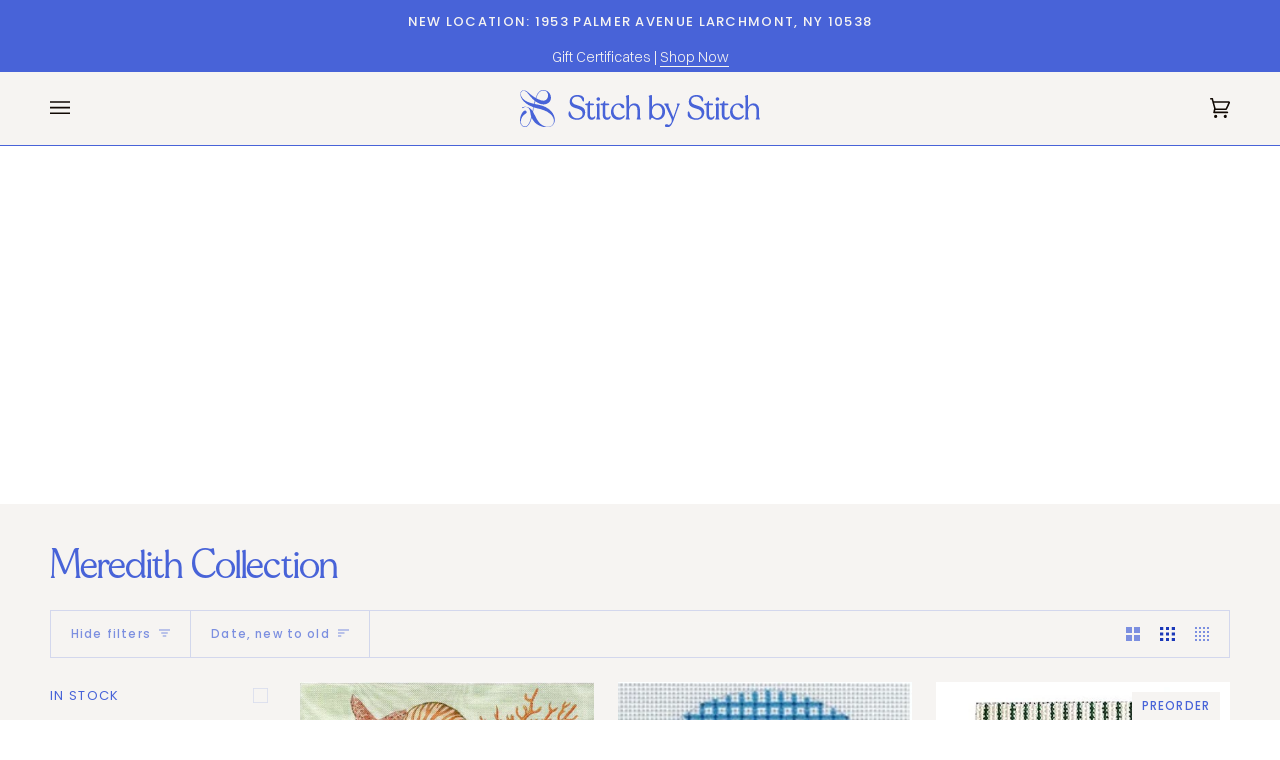

--- FILE ---
content_type: text/html; charset=utf-8
request_url: https://stitchbystitchneedlepoint.com/collections/meredith-designs
body_size: 69048
content:
<!doctype html>




<html class="no-js" lang="en" ><head>
  <meta charset="utf-8">
  <meta http-equiv="X-UA-Compatible" content="IE=edge,chrome=1">
  <meta name="viewport" content="width=device-width,initial-scale=1,viewport-fit=cover">
  <meta name="theme-color" content="#e18c49"><link rel="canonical" href="https://stitchbystitchneedlepoint.com/collections/meredith-designs"><!-- ======================= Pipeline Theme V7.1.3 ========================= -->

  <!-- Preloading ================================================================== -->

  <link rel="preconnect" href="https://cdn.shopify.com" crossorigin>
  <link rel="dns-prefetch" href="https://cdn.shopify.com">
  <link rel="preconnect" href="https://fonts.shopify.com" crossorigin>
  <link rel="dns-prefetch" href="https://fonts.shopifycdn.com">
  <link rel="preconnect" href="https://monorail-edge.shopifysvc.com" crossorigin>

  <link rel="preload" href="//stitchbystitchneedlepoint.com/cdn/fonts/poppins/poppins_n4.0ba78fa5af9b0e1a374041b3ceaadf0a43b41362.woff2" as="font" type="font/woff2" crossorigin>
  <link rel="preload" href="//stitchbystitchneedlepoint.com/cdn/fonts/tenor_sans/tenorsans_n4.966071a72c28462a9256039d3e3dc5b0cf314f65.woff2" as="font" type="font/woff2" crossorigin>
  <link rel="preload" href="//stitchbystitchneedlepoint.com/cdn/fonts/poppins/poppins_n4.0ba78fa5af9b0e1a374041b3ceaadf0a43b41362.woff2" as="font" type="font/woff2" crossorigin>

  <link href="//stitchbystitchneedlepoint.com/cdn/shop/t/24/assets/vendor.js?v=144118437607305429831703951391" as="script" rel="preload">
  <link href="//stitchbystitchneedlepoint.com/cdn/shop/t/24/assets/theme.js?v=154126698806131224561703951391" as="script" rel="preload">
  <link href="//stitchbystitchneedlepoint.com/cdn/shop/t/24/assets/theme.css?v=154238415984359140471715031678" as="script" rel="preload">

  <!-- Title and description ================================================ --><link rel="shortcut icon" href="//stitchbystitchneedlepoint.com/cdn/shop/files/favicon_stitchbystitch_32x32.jpg?v=1682612685" type="image/png">
  <title>
    

    Meredith Collection
&ndash; Stitch by Stitch

  </title><!-- /snippets/social-meta-tags.liquid --><meta property="og:site_name" content="Stitch by Stitch">
<meta property="og:url" content="https://stitchbystitchneedlepoint.com/collections/meredith-designs">
<meta property="og:title" content="Meredith Collection">
<meta property="og:type" content="website">
<meta property="og:description" content="The latest needlepoint projects by the best designers. Discover diverse canvases, threads, and expert finishing services for an enriching needlepoint experience. Find your focus with Stitch by Stitch."><meta property="og:image" content="http://stitchbystitchneedlepoint.com/cdn/shop/files/cover-_stitch_by_stitch_larchmont_new_york.jpg?v=1693523557">
    <meta property="og:image:secure_url" content="https://stitchbystitchneedlepoint.com/cdn/shop/files/cover-_stitch_by_stitch_larchmont_new_york.jpg?v=1693523557">
    <meta property="og:image:width" content="1920">
    <meta property="og:image:height" content="1080">


<meta name="twitter:site" content="@">
<meta name="twitter:card" content="summary_large_image">
<meta name="twitter:title" content="Meredith Collection">
<meta name="twitter:description" content="The latest needlepoint projects by the best designers. Discover diverse canvases, threads, and expert finishing services for an enriching needlepoint experience. Find your focus with Stitch by Stitch."><!-- CSS ================================================================== -->

  <link href="//stitchbystitchneedlepoint.com/cdn/shop/t/24/assets/font-settings.css?v=113302309768843442321769517891" rel="stylesheet" type="text/css" media="all" />

  <!-- /snippets/css-variables.liquid -->


<style data-shopify>

:root {
/* ================ Layout Variables ================ */






--LAYOUT-WIDTH: 1500px;
--LAYOUT-GUTTER: 24px;
--LAYOUT-GUTTER-OFFSET: -24px;
--NAV-GUTTER: 15px;
--LAYOUT-OUTER: 50px;

/* ================ Product video ================ */

--COLOR-VIDEO-BG: #ece7e3;


/* ================ Color Variables ================ */

/* === Backgrounds ===*/
--COLOR-BG: #f6f4f2;
--COLOR-BG-ACCENT: #98c0dd;

/* === Text colors ===*/
--COLOR-TEXT-DARK: #1b38b9;
--COLOR-TEXT: #4863d8;
--COLOR-TEXT-LIGHT: #7c8fe0;

/* === Bright color ===*/
--COLOR-PRIMARY: #4863d8;
--COLOR-PRIMARY-HOVER: #1535bf;
--COLOR-PRIMARY-FADE: rgba(72, 99, 216, 0.05);
--COLOR-PRIMARY-FADE-HOVER: rgba(72, 99, 216, 0.1);--COLOR-PRIMARY-OPPOSITE: #ffffff;

/* === Secondary/link Color ===*/
--COLOR-SECONDARY: #e18c49;
--COLOR-SECONDARY-HOVER: #cf630f;
--COLOR-SECONDARY-FADE: rgba(225, 140, 73, 0.05);
--COLOR-SECONDARY-FADE-HOVER: rgba(225, 140, 73, 0.1);--COLOR-SECONDARY-OPPOSITE: #000000;

/* === Shades of grey ===*/
--COLOR-A5:  rgba(72, 99, 216, 0.05);
--COLOR-A10: rgba(72, 99, 216, 0.1);
--COLOR-A20: rgba(72, 99, 216, 0.2);
--COLOR-A35: rgba(72, 99, 216, 0.35);
--COLOR-A50: rgba(72, 99, 216, 0.5);
--COLOR-A80: rgba(72, 99, 216, 0.8);
--COLOR-A90: rgba(72, 99, 216, 0.9);
--COLOR-A95: rgba(72, 99, 216, 0.95);


/* ================ Inverted Color Variables ================ */

--INVERSE-BG: #559871;
--INVERSE-BG-ACCENT: #4863d8;

/* === Text colors ===*/
--INVERSE-TEXT-DARK: #ffffff;
--INVERSE-TEXT: #f6f4f2;
--INVERSE-TEXT-LIGHT: #c6d8cb;

/* === Bright color ===*/
--INVERSE-PRIMARY: #dde94c;
--INVERSE-PRIMARY-HOVER: #d0e008;
--INVERSE-PRIMARY-FADE: rgba(221, 233, 76, 0.05);
--INVERSE-PRIMARY-FADE-HOVER: rgba(221, 233, 76, 0.1);--INVERSE-PRIMARY-OPPOSITE: #000000;


/* === Second Color ===*/
--INVERSE-SECONDARY: #80d19c;
--INVERSE-SECONDARY-HOVER: #35cf6a;
--INVERSE-SECONDARY-FADE: rgba(128, 209, 156, 0.05);
--INVERSE-SECONDARY-FADE-HOVER: rgba(128, 209, 156, 0.1);--INVERSE-SECONDARY-OPPOSITE: #000000;


/* === Shades of grey ===*/
--INVERSE-A5:  rgba(246, 244, 242, 0.05);
--INVERSE-A10: rgba(246, 244, 242, 0.1);
--INVERSE-A20: rgba(246, 244, 242, 0.2);
--INVERSE-A35: rgba(246, 244, 242, 0.3);
--INVERSE-A80: rgba(246, 244, 242, 0.8);
--INVERSE-A90: rgba(246, 244, 242, 0.9);
--INVERSE-A95: rgba(246, 244, 242, 0.95);


/* ================ Bright Color Variables ================ */

--BRIGHT-BG: #d1c3fd;
--BRIGHT-BG-ACCENT: #e18c49;

/* === Text colors ===*/
--BRIGHT-TEXT-DARK: #b1bdee;
--BRIGHT-TEXT: #4863d8;
--BRIGHT-TEXT-LIGHT: #7180e3;

/* === Bright color ===*/
--BRIGHT-PRIMARY: #f9cfe0;
--BRIGHT-PRIMARY-HOVER: #fa81b2;
--BRIGHT-PRIMARY-FADE: rgba(249, 207, 224, 0.05);
--BRIGHT-PRIMARY-FADE-HOVER: rgba(249, 207, 224, 0.1);--BRIGHT-PRIMARY-OPPOSITE: #000000;


/* === Second Color ===*/
--BRIGHT-SECONDARY: #5fa27b;
--BRIGHT-SECONDARY-HOVER: #358054;
--BRIGHT-SECONDARY-FADE: rgba(95, 162, 123, 0.05);
--BRIGHT-SECONDARY-FADE-HOVER: rgba(95, 162, 123, 0.1);--BRIGHT-SECONDARY-OPPOSITE: #000000;


/* === Shades of grey ===*/
--BRIGHT-A5:  rgba(72, 99, 216, 0.05);
--BRIGHT-A10: rgba(72, 99, 216, 0.1);
--BRIGHT-A20: rgba(72, 99, 216, 0.2);
--BRIGHT-A35: rgba(72, 99, 216, 0.3);
--BRIGHT-A80: rgba(72, 99, 216, 0.8);
--BRIGHT-A90: rgba(72, 99, 216, 0.9);
--BRIGHT-A95: rgba(72, 99, 216, 0.95);


/* === Account Bar ===*/
--COLOR-ANNOUNCEMENT-BG: #4863d8;
--COLOR-ANNOUNCEMENT-TEXT: #f6f4f2;

/* === Nav and dropdown link background ===*/
--COLOR-NAV: #f6f4f2;
--COLOR-NAV-TEXT: #100803;
--COLOR-NAV-TEXT-DARK: #000000;
--COLOR-NAV-TEXT-LIGHT: #554f4b;
--COLOR-NAV-BORDER: #4863d8;
--COLOR-NAV-A10: rgba(16, 8, 3, 0.1);
--COLOR-NAV-A50: rgba(16, 8, 3, 0.5);
--COLOR-HIGHLIGHT-LINK: #e18c49;

/* === Site Footer ===*/
--COLOR-FOOTER-BG: #4863d8;
--COLOR-FOOTER-TEXT: #f6f4f2;
--COLOR-FOOTER-A5: rgba(246, 244, 242, 0.05);
--COLOR-FOOTER-A15: rgba(246, 244, 242, 0.15);
--COLOR-FOOTER-A90: rgba(246, 244, 242, 0.9);

/* === Sub-Footer ===*/
--COLOR-SUB-FOOTER-BG: #100803;
--COLOR-SUB-FOOTER-TEXT: #f6f4f2;
--COLOR-SUB-FOOTER-A5: rgba(246, 244, 242, 0.05);
--COLOR-SUB-FOOTER-A15: rgba(246, 244, 242, 0.15);
--COLOR-SUB-FOOTER-A90: rgba(246, 244, 242, 0.9);

/* === Products ===*/
--PRODUCT-GRID-ASPECT-RATIO: 80.0%;

/* === Product badges ===*/
--COLOR-BADGE: #f6f4f2;
--COLOR-BADGE-TEXT: #4863d8;
--COLOR-BADGE-TEXT-DARK: #1b38b9;
--COLOR-BADGE-TEXT-HOVER: #8799e5;
--COLOR-BADGE-HAIRLINE: #ededf1;

/* === Product item slider ===*/--COLOR-PRODUCT-SLIDER: #f6f4f2;--COLOR-PRODUCT-SLIDER-OPPOSITE: rgba(2, 2, 1, 0.06);/* === disabled form colors ===*/
--COLOR-DISABLED-BG: #e5e6ef;
--COLOR-DISABLED-TEXT: #b9c1e9;

--INVERSE-DISABLED-BG: #65a17e;
--INVERSE-DISABLED-TEXT: #8db89e;


/* === Tailwind RGBA Palette ===*/
--RGB-CANVAS: 246 244 242;
--RGB-CONTENT: 72 99 216;
--RGB-PRIMARY: 72 99 216;
--RGB-SECONDARY: 225 140 73;

--RGB-DARK-CANVAS: 85 152 113;
--RGB-DARK-CONTENT: 246 244 242;
--RGB-DARK-PRIMARY: 221 233 76;
--RGB-DARK-SECONDARY: 128 209 156;

--RGB-BRIGHT-CANVAS: 209 195 253;
--RGB-BRIGHT-CONTENT: 72 99 216;
--RGB-BRIGHT-PRIMARY: 249 207 224;
--RGB-BRIGHT-SECONDARY: 95 162 123;

--RGB-PRIMARY-CONTRAST: 255 255 255;
--RGB-SECONDARY-CONTRAST: 0 0 0;

--RGB-DARK-PRIMARY-CONTRAST: 0 0 0;
--RGB-DARK-SECONDARY-CONTRAST: 0 0 0;

--RGB-BRIGHT-PRIMARY-CONTRAST: 0 0 0;
--RGB-BRIGHT-SECONDARY-CONTRAST: 0 0 0;


/* === Button Radius === */
--BUTTON-RADIUS: 2px;


/* ================ Typography ================ */

--FONT-STACK-BODY: Poppins, sans-serif;
--FONT-STYLE-BODY: normal;
--FONT-WEIGHT-BODY: 400;
--FONT-WEIGHT-BODY-BOLD: 500;
--FONT-ADJUST-BODY: 1.0;

  --FONT-BODY-TRANSFORM: none;
  --FONT-BODY-LETTER-SPACING: normal;


--FONT-STACK-HEADING: "Tenor Sans", sans-serif;
--FONT-STYLE-HEADING: normal;
--FONT-WEIGHT-HEADING: 400;
--FONT-WEIGHT-HEADING-BOLD: 700;
--FONT-ADJUST-HEADING: 1.25;

  --FONT-HEADING-TRANSFORM: none;
  --FONT-HEADING-LETTER-SPACING: normal;


--FONT-STACK-ACCENT: Poppins, sans-serif;
--FONT-STYLE-ACCENT: normal;
--FONT-WEIGHT-ACCENT: 400;
--FONT-WEIGHT-ACCENT-BOLD: 500;
--FONT-ADJUST-ACCENT: 1.0;

  --FONT-ACCENT-TRANSFORM: uppercase;
  --FONT-ACCENT-LETTER-SPACING: 0.1em;

--TYPE-STACK-NAV: Poppins, sans-serif;
--TYPE-STYLE-NAV: normal;
--TYPE-ADJUST-NAV: 1.0;
--TYPE-WEIGHT-NAV: 500;

  --FONT-NAV-TRANSFORM: uppercase;
  --FONT-NAV-LETTER-SPACING: 0.1em;

--TYPE-STACK-BUTTON: Poppins, sans-serif;
--TYPE-STYLE-BUTTON: normal;
--TYPE-ADJUST-BUTTON: 1.0;
--TYPE-WEIGHT-BUTTON: 500;

  --FONT-BUTTON-TRANSFORM: uppercase;
  --FONT-BUTTON-LETTER-SPACING: 0.1em;

--TYPE-STACK-KICKER: Poppins, sans-serif;
--TYPE-STYLE-KICKER: normal;
--TYPE-ADJUST-KICKER: 1.0;
--TYPE-WEIGHT-KICKER: 500;

  --FONT-KICKER-TRANSFORM: uppercase;
  --FONT-KICKER-LETTER-SPACING: 0.1em;


--ICO-SELECT: url('//stitchbystitchneedlepoint.com/cdn/shop/t/24/assets/ico-select.svg?v=179736692116642390611703951431');

/* ================ Photo correction ================ */
--PHOTO-CORRECTION: 100%;



}


/* ================ Typography ================ */
/* ================ type-scale.com ============ */

/* 1.16 base 13 */
:root {
 --font-1: 10px;
 --font-2: 11.3px;
 --font-3: 12px;
 --font-4: 13px;
 --font-5: 15.5px;
 --font-6: 17px;
 --font-7: 20px;
 --font-8: 23.5px;
 --font-9: 27px;
 --font-10:32px;
 --font-11:37px;
 --font-12:43px;
 --font-13:49px;
 --font-14:57px;
 --font-15:67px;
}

/* 1.175 base 13.5 */
@media only screen and (min-width: 480px) and (max-width: 1099px) {
  :root {
    --font-1: 10px;
    --font-2: 11.5px;
    --font-3: 12.5px;
    --font-4: 13.5px;
    --font-5: 16px;
    --font-6: 18px;
    --font-7: 21px;
    --font-8: 25px;
    --font-9: 29px;
    --font-10:34px;
    --font-11:40px;
    --font-12:47px;
    --font-13:56px;
    --font-14:65px;
   --font-15:77px;
  }
}
/* 1.22 base 14.5 */
@media only screen and (min-width: 1100px) {
  :root {
    --font-1: 10px;
    --font-2: 11.5px;
    --font-3: 13px;
    --font-4: 14.5px;
    --font-5: 17.5px;
    --font-6: 22px;
    --font-7: 26px;
    --font-8: 32px;
    --font-9: 39px;
    --font-10:48px;
    --font-11:58px;
    --font-12:71px;
    --font-13:87px;
    --font-14:106px;
    --font-15:129px;
 }
}


</style>


  <link href="//stitchbystitchneedlepoint.com/cdn/shop/t/24/assets/theme.css?v=154238415984359140471715031678" rel="stylesheet" type="text/css" media="all" />

  <script>
    document.documentElement.className = document.documentElement.className.replace('no-js', 'js');

    
      document.documentElement.classList.add('aos-initialized');let root = '/';
    if (root[root.length - 1] !== '/') {
      root = `${root}/`;
    }
    var theme = {
      routes: {
        root_url: root,
        cart: '/cart',
        cart_add_url: '/cart/add',
        product_recommendations_url: '/recommendations/products',
        account_addresses_url: '/account/addresses',
        predictive_search_url: '/search/suggest'
      },
      state: {
        cartOpen: null,
      },
      sizes: {
        small: 480,
        medium: 768,
        large: 1100,
        widescreen: 1400
      },
      assets: {
        photoswipe: '//stitchbystitchneedlepoint.com/cdn/shop/t/24/assets/photoswipe.js?v=162613001030112971491703951391',
        smoothscroll: '//stitchbystitchneedlepoint.com/cdn/shop/t/24/assets/smoothscroll.js?v=37906625415260927261703951391',
        swatches: '//stitchbystitchneedlepoint.com/cdn/shop/t/24/assets/swatches.json?v=124039497503180586591737399142',
        noImage: '//stitchbystitchneedlepoint.com/cdn/shopifycloud/storefront/assets/no-image-2048-a2addb12.gif',
        base: '//stitchbystitchneedlepoint.com/cdn/shop/t/24/assets/'
      },
      strings: {
        swatchesKey: "Color, Colour",
        addToCart: "Add to Cart",
        estimateShipping: "Estimate shipping",
        noShippingAvailable: "We do not ship to this destination.",
        free: "Free",
        from: "From",
        preOrder: "Pre-order",
        soldOut: "Preorder",
        sale: "Sale",
        subscription: "Subscription",
        unavailable: "Unavailable",
        unitPrice: "Unit price",
        unitPriceSeparator: "per",
        stockout: "All available stock is in cart",
        products: "Products",
        pages: "Pages",
        collections: "Collections",
        resultsFor: "Results for",
        noResultsFor: "No results for",
        articles: "Articles",
        successMessage: "Link copied to clipboard",
      },
      settings: {
        badge_sale_type: "percentage",
        animate_hover: true,
        animate_scroll: true,
        show_locale_desktop: null,
        show_locale_mobile: null,
        show_currency_desktop: null,
        show_currency_mobile: null,
        currency_select_type: "country",
        currency_code_enable: false,
        cycle_images_hover_delay: 1.5
      },
      info: {
        name: 'pipeline'
      },
      version: '7.1.3',
      moneyFormat: "${{amount}}",
      shopCurrency: "USD",
      currencyCode: "USD"
    }
    let windowInnerHeight = window.innerHeight;
    document.documentElement.style.setProperty('--full-screen', `${windowInnerHeight}px`);
    document.documentElement.style.setProperty('--three-quarters', `${windowInnerHeight * 0.75}px`);
    document.documentElement.style.setProperty('--two-thirds', `${windowInnerHeight * 0.66}px`);
    document.documentElement.style.setProperty('--one-half', `${windowInnerHeight * 0.5}px`);
    document.documentElement.style.setProperty('--one-third', `${windowInnerHeight * 0.33}px`);
    document.documentElement.style.setProperty('--one-fifth', `${windowInnerHeight * 0.2}px`);

    window.isRTL = document.documentElement.getAttribute('dir') === 'rtl';
  </script><!-- Theme Javascript ============================================================== -->
  <script src="//stitchbystitchneedlepoint.com/cdn/shop/t/24/assets/vendor.js?v=144118437607305429831703951391" defer="defer"></script>
  <script src="//stitchbystitchneedlepoint.com/cdn/shop/t/24/assets/theme.js?v=154126698806131224561703951391" defer="defer"></script>

  <script>
    (function () {
      function onPageShowEvents() {
        if ('requestIdleCallback' in window) {
          requestIdleCallback(initCartEvent, { timeout: 500 })
        } else {
          initCartEvent()
        }
        function initCartEvent(){
          window.fetch(window.theme.routes.cart + '.js')
          .then((response) => {
            if(!response.ok){
              throw {status: response.statusText};
            }
            return response.json();
          })
          .then((response) => {
            document.dispatchEvent(new CustomEvent('theme:cart:change', {
              detail: {
                cart: response,
              },
              bubbles: true,
            }));
            return response;
          })
          .catch((e) => {
            console.error(e);
          });
        }
      };
      window.onpageshow = onPageShowEvents;
    })();
  </script>

  <script type="text/javascript">
    if (window.MSInputMethodContext && document.documentMode) {
      var scripts = document.getElementsByTagName('script')[0];
      var polyfill = document.createElement("script");
      polyfill.defer = true;
      polyfill.src = "//stitchbystitchneedlepoint.com/cdn/shop/t/24/assets/ie11.js?v=144489047535103983231703951391";

      scripts.parentNode.insertBefore(polyfill, scripts);
    }
  </script>

  <!-- Shopify app scripts =========================================================== -->
 

  <script type="text/javascript">
    (function(c,l,a,r,i,t,y){
        c[a]=c[a]||function(){(c[a].q=c[a].q||[]).push(arguments)};
        t=l.createElement(r);t.async=1;t.src="https://www.clarity.ms/tag/"+i;
        y=l.getElementsByTagName(r)[0];y.parentNode.insertBefore(t,y);
    })(window, document, "clarity", "script", "iu6k21efew");
</script>

  <!-- Facebook Domain Verification ================================================ -->
  <meta name="facebook-domain-verification" content="fpppiahp8ryfvaiojzjfa7hpm28k99" />
  
  <meta charset="utf-8">
  <meta http-equiv="X-UA-Compatible" content="IE=edge,chrome=1">
  <meta name="viewport" content="width=device-width,initial-scale=1,viewport-fit=cover">
  <meta name="theme-color" content="#e18c49"><link rel="canonical" href="https://stitchbystitchneedlepoint.com/collections/meredith-designs"><script>window.performance && window.performance.mark && window.performance.mark('shopify.content_for_header.start');</script><meta name="facebook-domain-verification" content="wbjwlxr4hsgkqcb2roqqygph9mgpak">
<meta name="google-site-verification" content="iI6A-boYs8KOcAhm-08c1-loewsHSlfAA41pGQqn9_I">
<meta id="shopify-digital-wallet" name="shopify-digital-wallet" content="/74557292850/digital_wallets/dialog">
<meta name="shopify-checkout-api-token" content="abadde956192548e7aa9ca07524bf6a3">
<meta id="in-context-paypal-metadata" data-shop-id="74557292850" data-venmo-supported="false" data-environment="production" data-locale="en_US" data-paypal-v4="true" data-currency="USD">
<link rel="alternate" type="application/atom+xml" title="Feed" href="/collections/meredith-designs.atom" />
<link rel="next" href="/collections/meredith-designs?page=2">
<link rel="alternate" type="application/json+oembed" href="https://stitchbystitchneedlepoint.com/collections/meredith-designs.oembed">
<script async="async" src="/checkouts/internal/preloads.js?locale=en-US"></script>
<link rel="preconnect" href="https://shop.app" crossorigin="anonymous">
<script async="async" src="https://shop.app/checkouts/internal/preloads.js?locale=en-US&shop_id=74557292850" crossorigin="anonymous"></script>
<script id="apple-pay-shop-capabilities" type="application/json">{"shopId":74557292850,"countryCode":"US","currencyCode":"USD","merchantCapabilities":["supports3DS"],"merchantId":"gid:\/\/shopify\/Shop\/74557292850","merchantName":"Stitch by Stitch","requiredBillingContactFields":["postalAddress","email"],"requiredShippingContactFields":["postalAddress","email"],"shippingType":"shipping","supportedNetworks":["visa","masterCard","amex","discover","elo","jcb"],"total":{"type":"pending","label":"Stitch by Stitch","amount":"1.00"},"shopifyPaymentsEnabled":true,"supportsSubscriptions":true}</script>
<script id="shopify-features" type="application/json">{"accessToken":"abadde956192548e7aa9ca07524bf6a3","betas":["rich-media-storefront-analytics"],"domain":"stitchbystitchneedlepoint.com","predictiveSearch":true,"shopId":74557292850,"locale":"en"}</script>
<script>var Shopify = Shopify || {};
Shopify.shop = "stitch-by-stitch-ny.myshopify.com";
Shopify.locale = "en";
Shopify.currency = {"active":"USD","rate":"1.0"};
Shopify.country = "US";
Shopify.theme = {"name":"Stitch by Stitch v7.1.3","id":164219257138,"schema_name":"Pipeline","schema_version":"7.1.3","theme_store_id":739,"role":"main"};
Shopify.theme.handle = "null";
Shopify.theme.style = {"id":null,"handle":null};
Shopify.cdnHost = "stitchbystitchneedlepoint.com/cdn";
Shopify.routes = Shopify.routes || {};
Shopify.routes.root = "/";</script>
<script type="module">!function(o){(o.Shopify=o.Shopify||{}).modules=!0}(window);</script>
<script>!function(o){function n(){var o=[];function n(){o.push(Array.prototype.slice.apply(arguments))}return n.q=o,n}var t=o.Shopify=o.Shopify||{};t.loadFeatures=n(),t.autoloadFeatures=n()}(window);</script>
<script>
  window.ShopifyPay = window.ShopifyPay || {};
  window.ShopifyPay.apiHost = "shop.app\/pay";
  window.ShopifyPay.redirectState = null;
</script>
<script id="shop-js-analytics" type="application/json">{"pageType":"collection"}</script>
<script defer="defer" async type="module" src="//stitchbystitchneedlepoint.com/cdn/shopifycloud/shop-js/modules/v2/client.init-shop-cart-sync_WVOgQShq.en.esm.js"></script>
<script defer="defer" async type="module" src="//stitchbystitchneedlepoint.com/cdn/shopifycloud/shop-js/modules/v2/chunk.common_C_13GLB1.esm.js"></script>
<script defer="defer" async type="module" src="//stitchbystitchneedlepoint.com/cdn/shopifycloud/shop-js/modules/v2/chunk.modal_CLfMGd0m.esm.js"></script>
<script type="module">
  await import("//stitchbystitchneedlepoint.com/cdn/shopifycloud/shop-js/modules/v2/client.init-shop-cart-sync_WVOgQShq.en.esm.js");
await import("//stitchbystitchneedlepoint.com/cdn/shopifycloud/shop-js/modules/v2/chunk.common_C_13GLB1.esm.js");
await import("//stitchbystitchneedlepoint.com/cdn/shopifycloud/shop-js/modules/v2/chunk.modal_CLfMGd0m.esm.js");

  window.Shopify.SignInWithShop?.initShopCartSync?.({"fedCMEnabled":true,"windoidEnabled":true});

</script>
<script>
  window.Shopify = window.Shopify || {};
  if (!window.Shopify.featureAssets) window.Shopify.featureAssets = {};
  window.Shopify.featureAssets['shop-js'] = {"shop-cart-sync":["modules/v2/client.shop-cart-sync_DuR37GeY.en.esm.js","modules/v2/chunk.common_C_13GLB1.esm.js","modules/v2/chunk.modal_CLfMGd0m.esm.js"],"init-fed-cm":["modules/v2/client.init-fed-cm_BucUoe6W.en.esm.js","modules/v2/chunk.common_C_13GLB1.esm.js","modules/v2/chunk.modal_CLfMGd0m.esm.js"],"shop-toast-manager":["modules/v2/client.shop-toast-manager_B0JfrpKj.en.esm.js","modules/v2/chunk.common_C_13GLB1.esm.js","modules/v2/chunk.modal_CLfMGd0m.esm.js"],"init-shop-cart-sync":["modules/v2/client.init-shop-cart-sync_WVOgQShq.en.esm.js","modules/v2/chunk.common_C_13GLB1.esm.js","modules/v2/chunk.modal_CLfMGd0m.esm.js"],"shop-button":["modules/v2/client.shop-button_B_U3bv27.en.esm.js","modules/v2/chunk.common_C_13GLB1.esm.js","modules/v2/chunk.modal_CLfMGd0m.esm.js"],"init-windoid":["modules/v2/client.init-windoid_DuP9q_di.en.esm.js","modules/v2/chunk.common_C_13GLB1.esm.js","modules/v2/chunk.modal_CLfMGd0m.esm.js"],"shop-cash-offers":["modules/v2/client.shop-cash-offers_BmULhtno.en.esm.js","modules/v2/chunk.common_C_13GLB1.esm.js","modules/v2/chunk.modal_CLfMGd0m.esm.js"],"pay-button":["modules/v2/client.pay-button_CrPSEbOK.en.esm.js","modules/v2/chunk.common_C_13GLB1.esm.js","modules/v2/chunk.modal_CLfMGd0m.esm.js"],"init-customer-accounts":["modules/v2/client.init-customer-accounts_jNk9cPYQ.en.esm.js","modules/v2/client.shop-login-button_DJ5ldayH.en.esm.js","modules/v2/chunk.common_C_13GLB1.esm.js","modules/v2/chunk.modal_CLfMGd0m.esm.js"],"avatar":["modules/v2/client.avatar_BTnouDA3.en.esm.js"],"checkout-modal":["modules/v2/client.checkout-modal_pBPyh9w8.en.esm.js","modules/v2/chunk.common_C_13GLB1.esm.js","modules/v2/chunk.modal_CLfMGd0m.esm.js"],"init-shop-for-new-customer-accounts":["modules/v2/client.init-shop-for-new-customer-accounts_BUoCy7a5.en.esm.js","modules/v2/client.shop-login-button_DJ5ldayH.en.esm.js","modules/v2/chunk.common_C_13GLB1.esm.js","modules/v2/chunk.modal_CLfMGd0m.esm.js"],"init-customer-accounts-sign-up":["modules/v2/client.init-customer-accounts-sign-up_CnczCz9H.en.esm.js","modules/v2/client.shop-login-button_DJ5ldayH.en.esm.js","modules/v2/chunk.common_C_13GLB1.esm.js","modules/v2/chunk.modal_CLfMGd0m.esm.js"],"init-shop-email-lookup-coordinator":["modules/v2/client.init-shop-email-lookup-coordinator_CzjY5t9o.en.esm.js","modules/v2/chunk.common_C_13GLB1.esm.js","modules/v2/chunk.modal_CLfMGd0m.esm.js"],"shop-follow-button":["modules/v2/client.shop-follow-button_CsYC63q7.en.esm.js","modules/v2/chunk.common_C_13GLB1.esm.js","modules/v2/chunk.modal_CLfMGd0m.esm.js"],"shop-login-button":["modules/v2/client.shop-login-button_DJ5ldayH.en.esm.js","modules/v2/chunk.common_C_13GLB1.esm.js","modules/v2/chunk.modal_CLfMGd0m.esm.js"],"shop-login":["modules/v2/client.shop-login_B9ccPdmx.en.esm.js","modules/v2/chunk.common_C_13GLB1.esm.js","modules/v2/chunk.modal_CLfMGd0m.esm.js"],"lead-capture":["modules/v2/client.lead-capture_D0K_KgYb.en.esm.js","modules/v2/chunk.common_C_13GLB1.esm.js","modules/v2/chunk.modal_CLfMGd0m.esm.js"],"payment-terms":["modules/v2/client.payment-terms_BWmiNN46.en.esm.js","modules/v2/chunk.common_C_13GLB1.esm.js","modules/v2/chunk.modal_CLfMGd0m.esm.js"]};
</script>
<script>(function() {
  var isLoaded = false;
  function asyncLoad() {
    if (isLoaded) return;
    isLoaded = true;
    var urls = ["\/\/d1liekpayvooaz.cloudfront.net\/apps\/customizery\/customizery.js?shop=stitch-by-stitch-ny.myshopify.com","https:\/\/evey-files.s3.amazonaws.com\/js\/online_store.js?shop=stitch-by-stitch-ny.myshopify.com","\/\/swymv3free-01.azureedge.net\/code\/swym-shopify.js?shop=stitch-by-stitch-ny.myshopify.com","https:\/\/static.klaviyo.com\/onsite\/js\/klaviyo.js?company_id=SwCMrn\u0026shop=stitch-by-stitch-ny.myshopify.com","https:\/\/static.klaviyo.com\/onsite\/js\/klaviyo.js?company_id=SwCMrn\u0026shop=stitch-by-stitch-ny.myshopify.com","https:\/\/li-apps.com\/cdn\/lookthru\/js\/lookthru.js?shop=stitch-by-stitch-ny.myshopify.com"];
    for (var i = 0; i < urls.length; i++) {
      var s = document.createElement('script');
      s.type = 'text/javascript';
      s.async = true;
      s.src = urls[i];
      var x = document.getElementsByTagName('script')[0];
      x.parentNode.insertBefore(s, x);
    }
  };
  if(window.attachEvent) {
    window.attachEvent('onload', asyncLoad);
  } else {
    window.addEventListener('load', asyncLoad, false);
  }
})();</script>
<script id="__st">var __st={"a":74557292850,"offset":-18000,"reqid":"78fbc7ff-8ee2-4310-ba72-5afd85fb680c-1769650396","pageurl":"stitchbystitchneedlepoint.com\/collections\/meredith-designs","u":"826dcedf9fec","p":"collection","rtyp":"collection","rid":459346215218};</script>
<script>window.ShopifyPaypalV4VisibilityTracking = true;</script>
<script id="captcha-bootstrap">!function(){'use strict';const t='contact',e='account',n='new_comment',o=[[t,t],['blogs',n],['comments',n],[t,'customer']],c=[[e,'customer_login'],[e,'guest_login'],[e,'recover_customer_password'],[e,'create_customer']],r=t=>t.map((([t,e])=>`form[action*='/${t}']:not([data-nocaptcha='true']) input[name='form_type'][value='${e}']`)).join(','),a=t=>()=>t?[...document.querySelectorAll(t)].map((t=>t.form)):[];function s(){const t=[...o],e=r(t);return a(e)}const i='password',u='form_key',d=['recaptcha-v3-token','g-recaptcha-response','h-captcha-response',i],f=()=>{try{return window.sessionStorage}catch{return}},m='__shopify_v',_=t=>t.elements[u];function p(t,e,n=!1){try{const o=window.sessionStorage,c=JSON.parse(o.getItem(e)),{data:r}=function(t){const{data:e,action:n}=t;return t[m]||n?{data:e,action:n}:{data:t,action:n}}(c);for(const[e,n]of Object.entries(r))t.elements[e]&&(t.elements[e].value=n);n&&o.removeItem(e)}catch(o){console.error('form repopulation failed',{error:o})}}const l='form_type',E='cptcha';function T(t){t.dataset[E]=!0}const w=window,h=w.document,L='Shopify',v='ce_forms',y='captcha';let A=!1;((t,e)=>{const n=(g='f06e6c50-85a8-45c8-87d0-21a2b65856fe',I='https://cdn.shopify.com/shopifycloud/storefront-forms-hcaptcha/ce_storefront_forms_captcha_hcaptcha.v1.5.2.iife.js',D={infoText:'Protected by hCaptcha',privacyText:'Privacy',termsText:'Terms'},(t,e,n)=>{const o=w[L][v],c=o.bindForm;if(c)return c(t,g,e,D).then(n);var r;o.q.push([[t,g,e,D],n]),r=I,A||(h.body.append(Object.assign(h.createElement('script'),{id:'captcha-provider',async:!0,src:r})),A=!0)});var g,I,D;w[L]=w[L]||{},w[L][v]=w[L][v]||{},w[L][v].q=[],w[L][y]=w[L][y]||{},w[L][y].protect=function(t,e){n(t,void 0,e),T(t)},Object.freeze(w[L][y]),function(t,e,n,w,h,L){const[v,y,A,g]=function(t,e,n){const i=e?o:[],u=t?c:[],d=[...i,...u],f=r(d),m=r(i),_=r(d.filter((([t,e])=>n.includes(e))));return[a(f),a(m),a(_),s()]}(w,h,L),I=t=>{const e=t.target;return e instanceof HTMLFormElement?e:e&&e.form},D=t=>v().includes(t);t.addEventListener('submit',(t=>{const e=I(t);if(!e)return;const n=D(e)&&!e.dataset.hcaptchaBound&&!e.dataset.recaptchaBound,o=_(e),c=g().includes(e)&&(!o||!o.value);(n||c)&&t.preventDefault(),c&&!n&&(function(t){try{if(!f())return;!function(t){const e=f();if(!e)return;const n=_(t);if(!n)return;const o=n.value;o&&e.removeItem(o)}(t);const e=Array.from(Array(32),(()=>Math.random().toString(36)[2])).join('');!function(t,e){_(t)||t.append(Object.assign(document.createElement('input'),{type:'hidden',name:u})),t.elements[u].value=e}(t,e),function(t,e){const n=f();if(!n)return;const o=[...t.querySelectorAll(`input[type='${i}']`)].map((({name:t})=>t)),c=[...d,...o],r={};for(const[a,s]of new FormData(t).entries())c.includes(a)||(r[a]=s);n.setItem(e,JSON.stringify({[m]:1,action:t.action,data:r}))}(t,e)}catch(e){console.error('failed to persist form',e)}}(e),e.submit())}));const S=(t,e)=>{t&&!t.dataset[E]&&(n(t,e.some((e=>e===t))),T(t))};for(const o of['focusin','change'])t.addEventListener(o,(t=>{const e=I(t);D(e)&&S(e,y())}));const B=e.get('form_key'),M=e.get(l),P=B&&M;t.addEventListener('DOMContentLoaded',(()=>{const t=y();if(P)for(const e of t)e.elements[l].value===M&&p(e,B);[...new Set([...A(),...v().filter((t=>'true'===t.dataset.shopifyCaptcha))])].forEach((e=>S(e,t)))}))}(h,new URLSearchParams(w.location.search),n,t,e,['guest_login'])})(!0,!0)}();</script>
<script integrity="sha256-4kQ18oKyAcykRKYeNunJcIwy7WH5gtpwJnB7kiuLZ1E=" data-source-attribution="shopify.loadfeatures" defer="defer" src="//stitchbystitchneedlepoint.com/cdn/shopifycloud/storefront/assets/storefront/load_feature-a0a9edcb.js" crossorigin="anonymous"></script>
<script crossorigin="anonymous" defer="defer" src="//stitchbystitchneedlepoint.com/cdn/shopifycloud/storefront/assets/shopify_pay/storefront-65b4c6d7.js?v=20250812"></script>
<script data-source-attribution="shopify.dynamic_checkout.dynamic.init">var Shopify=Shopify||{};Shopify.PaymentButton=Shopify.PaymentButton||{isStorefrontPortableWallets:!0,init:function(){window.Shopify.PaymentButton.init=function(){};var t=document.createElement("script");t.src="https://stitchbystitchneedlepoint.com/cdn/shopifycloud/portable-wallets/latest/portable-wallets.en.js",t.type="module",document.head.appendChild(t)}};
</script>
<script data-source-attribution="shopify.dynamic_checkout.buyer_consent">
  function portableWalletsHideBuyerConsent(e){var t=document.getElementById("shopify-buyer-consent"),n=document.getElementById("shopify-subscription-policy-button");t&&n&&(t.classList.add("hidden"),t.setAttribute("aria-hidden","true"),n.removeEventListener("click",e))}function portableWalletsShowBuyerConsent(e){var t=document.getElementById("shopify-buyer-consent"),n=document.getElementById("shopify-subscription-policy-button");t&&n&&(t.classList.remove("hidden"),t.removeAttribute("aria-hidden"),n.addEventListener("click",e))}window.Shopify?.PaymentButton&&(window.Shopify.PaymentButton.hideBuyerConsent=portableWalletsHideBuyerConsent,window.Shopify.PaymentButton.showBuyerConsent=portableWalletsShowBuyerConsent);
</script>
<script data-source-attribution="shopify.dynamic_checkout.cart.bootstrap">document.addEventListener("DOMContentLoaded",(function(){function t(){return document.querySelector("shopify-accelerated-checkout-cart, shopify-accelerated-checkout")}if(t())Shopify.PaymentButton.init();else{new MutationObserver((function(e,n){t()&&(Shopify.PaymentButton.init(),n.disconnect())})).observe(document.body,{childList:!0,subtree:!0})}}));
</script>
<script id='scb4127' type='text/javascript' async='' src='https://stitchbystitchneedlepoint.com/cdn/shopifycloud/privacy-banner/storefront-banner.js'></script><link id="shopify-accelerated-checkout-styles" rel="stylesheet" media="screen" href="https://stitchbystitchneedlepoint.com/cdn/shopifycloud/portable-wallets/latest/accelerated-checkout-backwards-compat.css" crossorigin="anonymous">
<style id="shopify-accelerated-checkout-cart">
        #shopify-buyer-consent {
  margin-top: 1em;
  display: inline-block;
  width: 100%;
}

#shopify-buyer-consent.hidden {
  display: none;
}

#shopify-subscription-policy-button {
  background: none;
  border: none;
  padding: 0;
  text-decoration: underline;
  font-size: inherit;
  cursor: pointer;
}

#shopify-subscription-policy-button::before {
  box-shadow: none;
}

      </style>

<script>window.performance && window.performance.mark && window.performance.mark('shopify.content_for_header.end');</script>
<!-- BEGIN app block: shopify://apps/webrex-ai-seo-optimizer/blocks/webrexSeoEmbed/b26797ad-bb4d-48f5-8ef3-7c561521049c -->










  <!-- BEGIN app snippet: breadcrumb -->
<script type="application/ld+json" class="ws_schema">{"@context": "https://schema.org","@type": "BreadcrumbList","@id": "https://stitchbystitchneedlepoint.com/collections/meredith-designs#breadcrumbs","itemListElement": [{"@type": "ListItem","position": 1,"name": "Stitch by Stitch","item": "https://stitchbystitchneedlepoint.com"},{"@type": "ListItem","position": 2,"name": "Meredith Collection","item": "https://stitchbystitchneedlepoint.com/collections/meredith-designs"}]}</script><!-- END app snippet -->











  



<!-- BEGIN app snippet: metaTags -->


<!-- END app snippet -->

<!-- END app block --><!-- BEGIN app block: shopify://apps/klaviyo-email-marketing-sms/blocks/klaviyo-onsite-embed/2632fe16-c075-4321-a88b-50b567f42507 -->












  <script async src="https://static.klaviyo.com/onsite/js/SwCMrn/klaviyo.js?company_id=SwCMrn"></script>
  <script>!function(){if(!window.klaviyo){window._klOnsite=window._klOnsite||[];try{window.klaviyo=new Proxy({},{get:function(n,i){return"push"===i?function(){var n;(n=window._klOnsite).push.apply(n,arguments)}:function(){for(var n=arguments.length,o=new Array(n),w=0;w<n;w++)o[w]=arguments[w];var t="function"==typeof o[o.length-1]?o.pop():void 0,e=new Promise((function(n){window._klOnsite.push([i].concat(o,[function(i){t&&t(i),n(i)}]))}));return e}}})}catch(n){window.klaviyo=window.klaviyo||[],window.klaviyo.push=function(){var n;(n=window._klOnsite).push.apply(n,arguments)}}}}();</script>

  




  <script>
    window.klaviyoReviewsProductDesignMode = false
  </script>







<!-- END app block --><!-- BEGIN app block: shopify://apps/seowill-redirects/blocks/brokenlink-404/cc7b1996-e567-42d0-8862-356092041863 -->
<script type="text/javascript">
    !function(t){var e={};function r(n){if(e[n])return e[n].exports;var o=e[n]={i:n,l:!1,exports:{}};return t[n].call(o.exports,o,o.exports,r),o.l=!0,o.exports}r.m=t,r.c=e,r.d=function(t,e,n){r.o(t,e)||Object.defineProperty(t,e,{enumerable:!0,get:n})},r.r=function(t){"undefined"!==typeof Symbol&&Symbol.toStringTag&&Object.defineProperty(t,Symbol.toStringTag,{value:"Module"}),Object.defineProperty(t,"__esModule",{value:!0})},r.t=function(t,e){if(1&e&&(t=r(t)),8&e)return t;if(4&e&&"object"===typeof t&&t&&t.__esModule)return t;var n=Object.create(null);if(r.r(n),Object.defineProperty(n,"default",{enumerable:!0,value:t}),2&e&&"string"!=typeof t)for(var o in t)r.d(n,o,function(e){return t[e]}.bind(null,o));return n},r.n=function(t){var e=t&&t.__esModule?function(){return t.default}:function(){return t};return r.d(e,"a",e),e},r.o=function(t,e){return Object.prototype.hasOwnProperty.call(t,e)},r.p="",r(r.s=11)}([function(t,e,r){"use strict";var n=r(2),o=Object.prototype.toString;function i(t){return"[object Array]"===o.call(t)}function a(t){return"undefined"===typeof t}function u(t){return null!==t&&"object"===typeof t}function s(t){return"[object Function]"===o.call(t)}function c(t,e){if(null!==t&&"undefined"!==typeof t)if("object"!==typeof t&&(t=[t]),i(t))for(var r=0,n=t.length;r<n;r++)e.call(null,t[r],r,t);else for(var o in t)Object.prototype.hasOwnProperty.call(t,o)&&e.call(null,t[o],o,t)}t.exports={isArray:i,isArrayBuffer:function(t){return"[object ArrayBuffer]"===o.call(t)},isBuffer:function(t){return null!==t&&!a(t)&&null!==t.constructor&&!a(t.constructor)&&"function"===typeof t.constructor.isBuffer&&t.constructor.isBuffer(t)},isFormData:function(t){return"undefined"!==typeof FormData&&t instanceof FormData},isArrayBufferView:function(t){return"undefined"!==typeof ArrayBuffer&&ArrayBuffer.isView?ArrayBuffer.isView(t):t&&t.buffer&&t.buffer instanceof ArrayBuffer},isString:function(t){return"string"===typeof t},isNumber:function(t){return"number"===typeof t},isObject:u,isUndefined:a,isDate:function(t){return"[object Date]"===o.call(t)},isFile:function(t){return"[object File]"===o.call(t)},isBlob:function(t){return"[object Blob]"===o.call(t)},isFunction:s,isStream:function(t){return u(t)&&s(t.pipe)},isURLSearchParams:function(t){return"undefined"!==typeof URLSearchParams&&t instanceof URLSearchParams},isStandardBrowserEnv:function(){return("undefined"===typeof navigator||"ReactNative"!==navigator.product&&"NativeScript"!==navigator.product&&"NS"!==navigator.product)&&("undefined"!==typeof window&&"undefined"!==typeof document)},forEach:c,merge:function t(){var e={};function r(r,n){"object"===typeof e[n]&&"object"===typeof r?e[n]=t(e[n],r):e[n]=r}for(var n=0,o=arguments.length;n<o;n++)c(arguments[n],r);return e},deepMerge:function t(){var e={};function r(r,n){"object"===typeof e[n]&&"object"===typeof r?e[n]=t(e[n],r):e[n]="object"===typeof r?t({},r):r}for(var n=0,o=arguments.length;n<o;n++)c(arguments[n],r);return e},extend:function(t,e,r){return c(e,(function(e,o){t[o]=r&&"function"===typeof e?n(e,r):e})),t},trim:function(t){return t.replace(/^\s*/,"").replace(/\s*$/,"")}}},function(t,e,r){t.exports=r(12)},function(t,e,r){"use strict";t.exports=function(t,e){return function(){for(var r=new Array(arguments.length),n=0;n<r.length;n++)r[n]=arguments[n];return t.apply(e,r)}}},function(t,e,r){"use strict";var n=r(0);function o(t){return encodeURIComponent(t).replace(/%40/gi,"@").replace(/%3A/gi,":").replace(/%24/g,"$").replace(/%2C/gi,",").replace(/%20/g,"+").replace(/%5B/gi,"[").replace(/%5D/gi,"]")}t.exports=function(t,e,r){if(!e)return t;var i;if(r)i=r(e);else if(n.isURLSearchParams(e))i=e.toString();else{var a=[];n.forEach(e,(function(t,e){null!==t&&"undefined"!==typeof t&&(n.isArray(t)?e+="[]":t=[t],n.forEach(t,(function(t){n.isDate(t)?t=t.toISOString():n.isObject(t)&&(t=JSON.stringify(t)),a.push(o(e)+"="+o(t))})))})),i=a.join("&")}if(i){var u=t.indexOf("#");-1!==u&&(t=t.slice(0,u)),t+=(-1===t.indexOf("?")?"?":"&")+i}return t}},function(t,e,r){"use strict";t.exports=function(t){return!(!t||!t.__CANCEL__)}},function(t,e,r){"use strict";(function(e){var n=r(0),o=r(19),i={"Content-Type":"application/x-www-form-urlencoded"};function a(t,e){!n.isUndefined(t)&&n.isUndefined(t["Content-Type"])&&(t["Content-Type"]=e)}var u={adapter:function(){var t;return("undefined"!==typeof XMLHttpRequest||"undefined"!==typeof e&&"[object process]"===Object.prototype.toString.call(e))&&(t=r(6)),t}(),transformRequest:[function(t,e){return o(e,"Accept"),o(e,"Content-Type"),n.isFormData(t)||n.isArrayBuffer(t)||n.isBuffer(t)||n.isStream(t)||n.isFile(t)||n.isBlob(t)?t:n.isArrayBufferView(t)?t.buffer:n.isURLSearchParams(t)?(a(e,"application/x-www-form-urlencoded;charset=utf-8"),t.toString()):n.isObject(t)?(a(e,"application/json;charset=utf-8"),JSON.stringify(t)):t}],transformResponse:[function(t){if("string"===typeof t)try{t=JSON.parse(t)}catch(e){}return t}],timeout:0,xsrfCookieName:"XSRF-TOKEN",xsrfHeaderName:"X-XSRF-TOKEN",maxContentLength:-1,validateStatus:function(t){return t>=200&&t<300},headers:{common:{Accept:"application/json, text/plain, */*"}}};n.forEach(["delete","get","head"],(function(t){u.headers[t]={}})),n.forEach(["post","put","patch"],(function(t){u.headers[t]=n.merge(i)})),t.exports=u}).call(this,r(18))},function(t,e,r){"use strict";var n=r(0),o=r(20),i=r(3),a=r(22),u=r(25),s=r(26),c=r(7);t.exports=function(t){return new Promise((function(e,f){var l=t.data,p=t.headers;n.isFormData(l)&&delete p["Content-Type"];var h=new XMLHttpRequest;if(t.auth){var d=t.auth.username||"",m=t.auth.password||"";p.Authorization="Basic "+btoa(d+":"+m)}var y=a(t.baseURL,t.url);if(h.open(t.method.toUpperCase(),i(y,t.params,t.paramsSerializer),!0),h.timeout=t.timeout,h.onreadystatechange=function(){if(h&&4===h.readyState&&(0!==h.status||h.responseURL&&0===h.responseURL.indexOf("file:"))){var r="getAllResponseHeaders"in h?u(h.getAllResponseHeaders()):null,n={data:t.responseType&&"text"!==t.responseType?h.response:h.responseText,status:h.status,statusText:h.statusText,headers:r,config:t,request:h};o(e,f,n),h=null}},h.onabort=function(){h&&(f(c("Request aborted",t,"ECONNABORTED",h)),h=null)},h.onerror=function(){f(c("Network Error",t,null,h)),h=null},h.ontimeout=function(){var e="timeout of "+t.timeout+"ms exceeded";t.timeoutErrorMessage&&(e=t.timeoutErrorMessage),f(c(e,t,"ECONNABORTED",h)),h=null},n.isStandardBrowserEnv()){var v=r(27),g=(t.withCredentials||s(y))&&t.xsrfCookieName?v.read(t.xsrfCookieName):void 0;g&&(p[t.xsrfHeaderName]=g)}if("setRequestHeader"in h&&n.forEach(p,(function(t,e){"undefined"===typeof l&&"content-type"===e.toLowerCase()?delete p[e]:h.setRequestHeader(e,t)})),n.isUndefined(t.withCredentials)||(h.withCredentials=!!t.withCredentials),t.responseType)try{h.responseType=t.responseType}catch(w){if("json"!==t.responseType)throw w}"function"===typeof t.onDownloadProgress&&h.addEventListener("progress",t.onDownloadProgress),"function"===typeof t.onUploadProgress&&h.upload&&h.upload.addEventListener("progress",t.onUploadProgress),t.cancelToken&&t.cancelToken.promise.then((function(t){h&&(h.abort(),f(t),h=null)})),void 0===l&&(l=null),h.send(l)}))}},function(t,e,r){"use strict";var n=r(21);t.exports=function(t,e,r,o,i){var a=new Error(t);return n(a,e,r,o,i)}},function(t,e,r){"use strict";var n=r(0);t.exports=function(t,e){e=e||{};var r={},o=["url","method","params","data"],i=["headers","auth","proxy"],a=["baseURL","url","transformRequest","transformResponse","paramsSerializer","timeout","withCredentials","adapter","responseType","xsrfCookieName","xsrfHeaderName","onUploadProgress","onDownloadProgress","maxContentLength","validateStatus","maxRedirects","httpAgent","httpsAgent","cancelToken","socketPath"];n.forEach(o,(function(t){"undefined"!==typeof e[t]&&(r[t]=e[t])})),n.forEach(i,(function(o){n.isObject(e[o])?r[o]=n.deepMerge(t[o],e[o]):"undefined"!==typeof e[o]?r[o]=e[o]:n.isObject(t[o])?r[o]=n.deepMerge(t[o]):"undefined"!==typeof t[o]&&(r[o]=t[o])})),n.forEach(a,(function(n){"undefined"!==typeof e[n]?r[n]=e[n]:"undefined"!==typeof t[n]&&(r[n]=t[n])}));var u=o.concat(i).concat(a),s=Object.keys(e).filter((function(t){return-1===u.indexOf(t)}));return n.forEach(s,(function(n){"undefined"!==typeof e[n]?r[n]=e[n]:"undefined"!==typeof t[n]&&(r[n]=t[n])})),r}},function(t,e,r){"use strict";function n(t){this.message=t}n.prototype.toString=function(){return"Cancel"+(this.message?": "+this.message:"")},n.prototype.__CANCEL__=!0,t.exports=n},function(t,e,r){t.exports=r(13)},function(t,e,r){t.exports=r(30)},function(t,e,r){var n=function(t){"use strict";var e=Object.prototype,r=e.hasOwnProperty,n="function"===typeof Symbol?Symbol:{},o=n.iterator||"@@iterator",i=n.asyncIterator||"@@asyncIterator",a=n.toStringTag||"@@toStringTag";function u(t,e,r){return Object.defineProperty(t,e,{value:r,enumerable:!0,configurable:!0,writable:!0}),t[e]}try{u({},"")}catch(S){u=function(t,e,r){return t[e]=r}}function s(t,e,r,n){var o=e&&e.prototype instanceof l?e:l,i=Object.create(o.prototype),a=new L(n||[]);return i._invoke=function(t,e,r){var n="suspendedStart";return function(o,i){if("executing"===n)throw new Error("Generator is already running");if("completed"===n){if("throw"===o)throw i;return j()}for(r.method=o,r.arg=i;;){var a=r.delegate;if(a){var u=x(a,r);if(u){if(u===f)continue;return u}}if("next"===r.method)r.sent=r._sent=r.arg;else if("throw"===r.method){if("suspendedStart"===n)throw n="completed",r.arg;r.dispatchException(r.arg)}else"return"===r.method&&r.abrupt("return",r.arg);n="executing";var s=c(t,e,r);if("normal"===s.type){if(n=r.done?"completed":"suspendedYield",s.arg===f)continue;return{value:s.arg,done:r.done}}"throw"===s.type&&(n="completed",r.method="throw",r.arg=s.arg)}}}(t,r,a),i}function c(t,e,r){try{return{type:"normal",arg:t.call(e,r)}}catch(S){return{type:"throw",arg:S}}}t.wrap=s;var f={};function l(){}function p(){}function h(){}var d={};d[o]=function(){return this};var m=Object.getPrototypeOf,y=m&&m(m(T([])));y&&y!==e&&r.call(y,o)&&(d=y);var v=h.prototype=l.prototype=Object.create(d);function g(t){["next","throw","return"].forEach((function(e){u(t,e,(function(t){return this._invoke(e,t)}))}))}function w(t,e){var n;this._invoke=function(o,i){function a(){return new e((function(n,a){!function n(o,i,a,u){var s=c(t[o],t,i);if("throw"!==s.type){var f=s.arg,l=f.value;return l&&"object"===typeof l&&r.call(l,"__await")?e.resolve(l.__await).then((function(t){n("next",t,a,u)}),(function(t){n("throw",t,a,u)})):e.resolve(l).then((function(t){f.value=t,a(f)}),(function(t){return n("throw",t,a,u)}))}u(s.arg)}(o,i,n,a)}))}return n=n?n.then(a,a):a()}}function x(t,e){var r=t.iterator[e.method];if(void 0===r){if(e.delegate=null,"throw"===e.method){if(t.iterator.return&&(e.method="return",e.arg=void 0,x(t,e),"throw"===e.method))return f;e.method="throw",e.arg=new TypeError("The iterator does not provide a 'throw' method")}return f}var n=c(r,t.iterator,e.arg);if("throw"===n.type)return e.method="throw",e.arg=n.arg,e.delegate=null,f;var o=n.arg;return o?o.done?(e[t.resultName]=o.value,e.next=t.nextLoc,"return"!==e.method&&(e.method="next",e.arg=void 0),e.delegate=null,f):o:(e.method="throw",e.arg=new TypeError("iterator result is not an object"),e.delegate=null,f)}function b(t){var e={tryLoc:t[0]};1 in t&&(e.catchLoc=t[1]),2 in t&&(e.finallyLoc=t[2],e.afterLoc=t[3]),this.tryEntries.push(e)}function E(t){var e=t.completion||{};e.type="normal",delete e.arg,t.completion=e}function L(t){this.tryEntries=[{tryLoc:"root"}],t.forEach(b,this),this.reset(!0)}function T(t){if(t){var e=t[o];if(e)return e.call(t);if("function"===typeof t.next)return t;if(!isNaN(t.length)){var n=-1,i=function e(){for(;++n<t.length;)if(r.call(t,n))return e.value=t[n],e.done=!1,e;return e.value=void 0,e.done=!0,e};return i.next=i}}return{next:j}}function j(){return{value:void 0,done:!0}}return p.prototype=v.constructor=h,h.constructor=p,p.displayName=u(h,a,"GeneratorFunction"),t.isGeneratorFunction=function(t){var e="function"===typeof t&&t.constructor;return!!e&&(e===p||"GeneratorFunction"===(e.displayName||e.name))},t.mark=function(t){return Object.setPrototypeOf?Object.setPrototypeOf(t,h):(t.__proto__=h,u(t,a,"GeneratorFunction")),t.prototype=Object.create(v),t},t.awrap=function(t){return{__await:t}},g(w.prototype),w.prototype[i]=function(){return this},t.AsyncIterator=w,t.async=function(e,r,n,o,i){void 0===i&&(i=Promise);var a=new w(s(e,r,n,o),i);return t.isGeneratorFunction(r)?a:a.next().then((function(t){return t.done?t.value:a.next()}))},g(v),u(v,a,"Generator"),v[o]=function(){return this},v.toString=function(){return"[object Generator]"},t.keys=function(t){var e=[];for(var r in t)e.push(r);return e.reverse(),function r(){for(;e.length;){var n=e.pop();if(n in t)return r.value=n,r.done=!1,r}return r.done=!0,r}},t.values=T,L.prototype={constructor:L,reset:function(t){if(this.prev=0,this.next=0,this.sent=this._sent=void 0,this.done=!1,this.delegate=null,this.method="next",this.arg=void 0,this.tryEntries.forEach(E),!t)for(var e in this)"t"===e.charAt(0)&&r.call(this,e)&&!isNaN(+e.slice(1))&&(this[e]=void 0)},stop:function(){this.done=!0;var t=this.tryEntries[0].completion;if("throw"===t.type)throw t.arg;return this.rval},dispatchException:function(t){if(this.done)throw t;var e=this;function n(r,n){return a.type="throw",a.arg=t,e.next=r,n&&(e.method="next",e.arg=void 0),!!n}for(var o=this.tryEntries.length-1;o>=0;--o){var i=this.tryEntries[o],a=i.completion;if("root"===i.tryLoc)return n("end");if(i.tryLoc<=this.prev){var u=r.call(i,"catchLoc"),s=r.call(i,"finallyLoc");if(u&&s){if(this.prev<i.catchLoc)return n(i.catchLoc,!0);if(this.prev<i.finallyLoc)return n(i.finallyLoc)}else if(u){if(this.prev<i.catchLoc)return n(i.catchLoc,!0)}else{if(!s)throw new Error("try statement without catch or finally");if(this.prev<i.finallyLoc)return n(i.finallyLoc)}}}},abrupt:function(t,e){for(var n=this.tryEntries.length-1;n>=0;--n){var o=this.tryEntries[n];if(o.tryLoc<=this.prev&&r.call(o,"finallyLoc")&&this.prev<o.finallyLoc){var i=o;break}}i&&("break"===t||"continue"===t)&&i.tryLoc<=e&&e<=i.finallyLoc&&(i=null);var a=i?i.completion:{};return a.type=t,a.arg=e,i?(this.method="next",this.next=i.finallyLoc,f):this.complete(a)},complete:function(t,e){if("throw"===t.type)throw t.arg;return"break"===t.type||"continue"===t.type?this.next=t.arg:"return"===t.type?(this.rval=this.arg=t.arg,this.method="return",this.next="end"):"normal"===t.type&&e&&(this.next=e),f},finish:function(t){for(var e=this.tryEntries.length-1;e>=0;--e){var r=this.tryEntries[e];if(r.finallyLoc===t)return this.complete(r.completion,r.afterLoc),E(r),f}},catch:function(t){for(var e=this.tryEntries.length-1;e>=0;--e){var r=this.tryEntries[e];if(r.tryLoc===t){var n=r.completion;if("throw"===n.type){var o=n.arg;E(r)}return o}}throw new Error("illegal catch attempt")},delegateYield:function(t,e,r){return this.delegate={iterator:T(t),resultName:e,nextLoc:r},"next"===this.method&&(this.arg=void 0),f}},t}(t.exports);try{regeneratorRuntime=n}catch(o){Function("r","regeneratorRuntime = r")(n)}},function(t,e,r){"use strict";var n=r(0),o=r(2),i=r(14),a=r(8);function u(t){var e=new i(t),r=o(i.prototype.request,e);return n.extend(r,i.prototype,e),n.extend(r,e),r}var s=u(r(5));s.Axios=i,s.create=function(t){return u(a(s.defaults,t))},s.Cancel=r(9),s.CancelToken=r(28),s.isCancel=r(4),s.all=function(t){return Promise.all(t)},s.spread=r(29),t.exports=s,t.exports.default=s},function(t,e,r){"use strict";var n=r(0),o=r(3),i=r(15),a=r(16),u=r(8);function s(t){this.defaults=t,this.interceptors={request:new i,response:new i}}s.prototype.request=function(t){"string"===typeof t?(t=arguments[1]||{}).url=arguments[0]:t=t||{},(t=u(this.defaults,t)).method?t.method=t.method.toLowerCase():this.defaults.method?t.method=this.defaults.method.toLowerCase():t.method="get";var e=[a,void 0],r=Promise.resolve(t);for(this.interceptors.request.forEach((function(t){e.unshift(t.fulfilled,t.rejected)})),this.interceptors.response.forEach((function(t){e.push(t.fulfilled,t.rejected)}));e.length;)r=r.then(e.shift(),e.shift());return r},s.prototype.getUri=function(t){return t=u(this.defaults,t),o(t.url,t.params,t.paramsSerializer).replace(/^\?/,"")},n.forEach(["delete","get","head","options"],(function(t){s.prototype[t]=function(e,r){return this.request(n.merge(r||{},{method:t,url:e}))}})),n.forEach(["post","put","patch"],(function(t){s.prototype[t]=function(e,r,o){return this.request(n.merge(o||{},{method:t,url:e,data:r}))}})),t.exports=s},function(t,e,r){"use strict";var n=r(0);function o(){this.handlers=[]}o.prototype.use=function(t,e){return this.handlers.push({fulfilled:t,rejected:e}),this.handlers.length-1},o.prototype.eject=function(t){this.handlers[t]&&(this.handlers[t]=null)},o.prototype.forEach=function(t){n.forEach(this.handlers,(function(e){null!==e&&t(e)}))},t.exports=o},function(t,e,r){"use strict";var n=r(0),o=r(17),i=r(4),a=r(5);function u(t){t.cancelToken&&t.cancelToken.throwIfRequested()}t.exports=function(t){return u(t),t.headers=t.headers||{},t.data=o(t.data,t.headers,t.transformRequest),t.headers=n.merge(t.headers.common||{},t.headers[t.method]||{},t.headers),n.forEach(["delete","get","head","post","put","patch","common"],(function(e){delete t.headers[e]})),(t.adapter||a.adapter)(t).then((function(e){return u(t),e.data=o(e.data,e.headers,t.transformResponse),e}),(function(e){return i(e)||(u(t),e&&e.response&&(e.response.data=o(e.response.data,e.response.headers,t.transformResponse))),Promise.reject(e)}))}},function(t,e,r){"use strict";var n=r(0);t.exports=function(t,e,r){return n.forEach(r,(function(r){t=r(t,e)})),t}},function(t,e){var r,n,o=t.exports={};function i(){throw new Error("setTimeout has not been defined")}function a(){throw new Error("clearTimeout has not been defined")}function u(t){if(r===setTimeout)return setTimeout(t,0);if((r===i||!r)&&setTimeout)return r=setTimeout,setTimeout(t,0);try{return r(t,0)}catch(e){try{return r.call(null,t,0)}catch(e){return r.call(this,t,0)}}}!function(){try{r="function"===typeof setTimeout?setTimeout:i}catch(t){r=i}try{n="function"===typeof clearTimeout?clearTimeout:a}catch(t){n=a}}();var s,c=[],f=!1,l=-1;function p(){f&&s&&(f=!1,s.length?c=s.concat(c):l=-1,c.length&&h())}function h(){if(!f){var t=u(p);f=!0;for(var e=c.length;e;){for(s=c,c=[];++l<e;)s&&s[l].run();l=-1,e=c.length}s=null,f=!1,function(t){if(n===clearTimeout)return clearTimeout(t);if((n===a||!n)&&clearTimeout)return n=clearTimeout,clearTimeout(t);try{n(t)}catch(e){try{return n.call(null,t)}catch(e){return n.call(this,t)}}}(t)}}function d(t,e){this.fun=t,this.array=e}function m(){}o.nextTick=function(t){var e=new Array(arguments.length-1);if(arguments.length>1)for(var r=1;r<arguments.length;r++)e[r-1]=arguments[r];c.push(new d(t,e)),1!==c.length||f||u(h)},d.prototype.run=function(){this.fun.apply(null,this.array)},o.title="browser",o.browser=!0,o.env={},o.argv=[],o.version="",o.versions={},o.on=m,o.addListener=m,o.once=m,o.off=m,o.removeListener=m,o.removeAllListeners=m,o.emit=m,o.prependListener=m,o.prependOnceListener=m,o.listeners=function(t){return[]},o.binding=function(t){throw new Error("process.binding is not supported")},o.cwd=function(){return"/"},o.chdir=function(t){throw new Error("process.chdir is not supported")},o.umask=function(){return 0}},function(t,e,r){"use strict";var n=r(0);t.exports=function(t,e){n.forEach(t,(function(r,n){n!==e&&n.toUpperCase()===e.toUpperCase()&&(t[e]=r,delete t[n])}))}},function(t,e,r){"use strict";var n=r(7);t.exports=function(t,e,r){var o=r.config.validateStatus;!o||o(r.status)?t(r):e(n("Request failed with status code "+r.status,r.config,null,r.request,r))}},function(t,e,r){"use strict";t.exports=function(t,e,r,n,o){return t.config=e,r&&(t.code=r),t.request=n,t.response=o,t.isAxiosError=!0,t.toJSON=function(){return{message:this.message,name:this.name,description:this.description,number:this.number,fileName:this.fileName,lineNumber:this.lineNumber,columnNumber:this.columnNumber,stack:this.stack,config:this.config,code:this.code}},t}},function(t,e,r){"use strict";var n=r(23),o=r(24);t.exports=function(t,e){return t&&!n(e)?o(t,e):e}},function(t,e,r){"use strict";t.exports=function(t){return/^([a-z][a-z\d\+\-\.]*:)?\/\//i.test(t)}},function(t,e,r){"use strict";t.exports=function(t,e){return e?t.replace(/\/+$/,"")+"/"+e.replace(/^\/+/,""):t}},function(t,e,r){"use strict";var n=r(0),o=["age","authorization","content-length","content-type","etag","expires","from","host","if-modified-since","if-unmodified-since","last-modified","location","max-forwards","proxy-authorization","referer","retry-after","user-agent"];t.exports=function(t){var e,r,i,a={};return t?(n.forEach(t.split("\n"),(function(t){if(i=t.indexOf(":"),e=n.trim(t.substr(0,i)).toLowerCase(),r=n.trim(t.substr(i+1)),e){if(a[e]&&o.indexOf(e)>=0)return;a[e]="set-cookie"===e?(a[e]?a[e]:[]).concat([r]):a[e]?a[e]+", "+r:r}})),a):a}},function(t,e,r){"use strict";var n=r(0);t.exports=n.isStandardBrowserEnv()?function(){var t,e=/(msie|trident)/i.test(navigator.userAgent),r=document.createElement("a");function o(t){var n=t;return e&&(r.setAttribute("href",n),n=r.href),r.setAttribute("href",n),{href:r.href,protocol:r.protocol?r.protocol.replace(/:$/,""):"",host:r.host,search:r.search?r.search.replace(/^\?/,""):"",hash:r.hash?r.hash.replace(/^#/,""):"",hostname:r.hostname,port:r.port,pathname:"/"===r.pathname.charAt(0)?r.pathname:"/"+r.pathname}}return t=o(window.location.href),function(e){var r=n.isString(e)?o(e):e;return r.protocol===t.protocol&&r.host===t.host}}():function(){return!0}},function(t,e,r){"use strict";var n=r(0);t.exports=n.isStandardBrowserEnv()?{write:function(t,e,r,o,i,a){var u=[];u.push(t+"="+encodeURIComponent(e)),n.isNumber(r)&&u.push("expires="+new Date(r).toGMTString()),n.isString(o)&&u.push("path="+o),n.isString(i)&&u.push("domain="+i),!0===a&&u.push("secure"),document.cookie=u.join("; ")},read:function(t){var e=document.cookie.match(new RegExp("(^|;\\s*)("+t+")=([^;]*)"));return e?decodeURIComponent(e[3]):null},remove:function(t){this.write(t,"",Date.now()-864e5)}}:{write:function(){},read:function(){return null},remove:function(){}}},function(t,e,r){"use strict";var n=r(9);function o(t){if("function"!==typeof t)throw new TypeError("executor must be a function.");var e;this.promise=new Promise((function(t){e=t}));var r=this;t((function(t){r.reason||(r.reason=new n(t),e(r.reason))}))}o.prototype.throwIfRequested=function(){if(this.reason)throw this.reason},o.source=function(){var t;return{token:new o((function(e){t=e})),cancel:t}},t.exports=o},function(t,e,r){"use strict";t.exports=function(t){return function(e){return t.apply(null,e)}}},function(t,e,r){"use strict";r.r(e);var n=r(1),o=r.n(n);function i(t,e,r,n,o,i,a){try{var u=t[i](a),s=u.value}catch(c){return void r(c)}u.done?e(s):Promise.resolve(s).then(n,o)}function a(t){return function(){var e=this,r=arguments;return new Promise((function(n,o){var a=t.apply(e,r);function u(t){i(a,n,o,u,s,"next",t)}function s(t){i(a,n,o,u,s,"throw",t)}u(void 0)}))}}var u=r(10),s=r.n(u);var c=function(t){return function(t){var e=arguments.length>1&&void 0!==arguments[1]?arguments[1]:{},r=arguments.length>2&&void 0!==arguments[2]?arguments[2]:"GET";return r=r.toUpperCase(),new Promise((function(n){var o;"GET"===r&&(o=s.a.get(t,{params:e})),o.then((function(t){n(t.data)}))}))}("https://api-brokenlinkmanager.seoant.com/api/v1/receive_id",t,"GET")};function f(){return(f=a(o.a.mark((function t(e,r,n){var i;return o.a.wrap((function(t){for(;;)switch(t.prev=t.next){case 0:return i={shop:e,code:r,gbaid:n},t.next=3,c(i);case 3:t.sent;case 4:case"end":return t.stop()}}),t)})))).apply(this,arguments)}var l=window.location.href;if(-1!=l.indexOf("gbaid")){var p=l.split("gbaid");if(void 0!=p[1]){var h=window.location.pathname+window.location.search;window.history.pushState({},0,h),function(t,e,r){f.apply(this,arguments)}("stitch-by-stitch-ny.myshopify.com","",p[1])}}}]);
</script><!-- END app block --><link href="https://monorail-edge.shopifysvc.com" rel="dns-prefetch">
<script>(function(){if ("sendBeacon" in navigator && "performance" in window) {try {var session_token_from_headers = performance.getEntriesByType('navigation')[0].serverTiming.find(x => x.name == '_s').description;} catch {var session_token_from_headers = undefined;}var session_cookie_matches = document.cookie.match(/_shopify_s=([^;]*)/);var session_token_from_cookie = session_cookie_matches && session_cookie_matches.length === 2 ? session_cookie_matches[1] : "";var session_token = session_token_from_headers || session_token_from_cookie || "";function handle_abandonment_event(e) {var entries = performance.getEntries().filter(function(entry) {return /monorail-edge.shopifysvc.com/.test(entry.name);});if (!window.abandonment_tracked && entries.length === 0) {window.abandonment_tracked = true;var currentMs = Date.now();var navigation_start = performance.timing.navigationStart;var payload = {shop_id: 74557292850,url: window.location.href,navigation_start,duration: currentMs - navigation_start,session_token,page_type: "collection"};window.navigator.sendBeacon("https://monorail-edge.shopifysvc.com/v1/produce", JSON.stringify({schema_id: "online_store_buyer_site_abandonment/1.1",payload: payload,metadata: {event_created_at_ms: currentMs,event_sent_at_ms: currentMs}}));}}window.addEventListener('pagehide', handle_abandonment_event);}}());</script>
<script id="web-pixels-manager-setup">(function e(e,d,r,n,o){if(void 0===o&&(o={}),!Boolean(null===(a=null===(i=window.Shopify)||void 0===i?void 0:i.analytics)||void 0===a?void 0:a.replayQueue)){var i,a;window.Shopify=window.Shopify||{};var t=window.Shopify;t.analytics=t.analytics||{};var s=t.analytics;s.replayQueue=[],s.publish=function(e,d,r){return s.replayQueue.push([e,d,r]),!0};try{self.performance.mark("wpm:start")}catch(e){}var l=function(){var e={modern:/Edge?\/(1{2}[4-9]|1[2-9]\d|[2-9]\d{2}|\d{4,})\.\d+(\.\d+|)|Firefox\/(1{2}[4-9]|1[2-9]\d|[2-9]\d{2}|\d{4,})\.\d+(\.\d+|)|Chrom(ium|e)\/(9{2}|\d{3,})\.\d+(\.\d+|)|(Maci|X1{2}).+ Version\/(15\.\d+|(1[6-9]|[2-9]\d|\d{3,})\.\d+)([,.]\d+|)( \(\w+\)|)( Mobile\/\w+|) Safari\/|Chrome.+OPR\/(9{2}|\d{3,})\.\d+\.\d+|(CPU[ +]OS|iPhone[ +]OS|CPU[ +]iPhone|CPU IPhone OS|CPU iPad OS)[ +]+(15[._]\d+|(1[6-9]|[2-9]\d|\d{3,})[._]\d+)([._]\d+|)|Android:?[ /-](13[3-9]|1[4-9]\d|[2-9]\d{2}|\d{4,})(\.\d+|)(\.\d+|)|Android.+Firefox\/(13[5-9]|1[4-9]\d|[2-9]\d{2}|\d{4,})\.\d+(\.\d+|)|Android.+Chrom(ium|e)\/(13[3-9]|1[4-9]\d|[2-9]\d{2}|\d{4,})\.\d+(\.\d+|)|SamsungBrowser\/([2-9]\d|\d{3,})\.\d+/,legacy:/Edge?\/(1[6-9]|[2-9]\d|\d{3,})\.\d+(\.\d+|)|Firefox\/(5[4-9]|[6-9]\d|\d{3,})\.\d+(\.\d+|)|Chrom(ium|e)\/(5[1-9]|[6-9]\d|\d{3,})\.\d+(\.\d+|)([\d.]+$|.*Safari\/(?![\d.]+ Edge\/[\d.]+$))|(Maci|X1{2}).+ Version\/(10\.\d+|(1[1-9]|[2-9]\d|\d{3,})\.\d+)([,.]\d+|)( \(\w+\)|)( Mobile\/\w+|) Safari\/|Chrome.+OPR\/(3[89]|[4-9]\d|\d{3,})\.\d+\.\d+|(CPU[ +]OS|iPhone[ +]OS|CPU[ +]iPhone|CPU IPhone OS|CPU iPad OS)[ +]+(10[._]\d+|(1[1-9]|[2-9]\d|\d{3,})[._]\d+)([._]\d+|)|Android:?[ /-](13[3-9]|1[4-9]\d|[2-9]\d{2}|\d{4,})(\.\d+|)(\.\d+|)|Mobile Safari.+OPR\/([89]\d|\d{3,})\.\d+\.\d+|Android.+Firefox\/(13[5-9]|1[4-9]\d|[2-9]\d{2}|\d{4,})\.\d+(\.\d+|)|Android.+Chrom(ium|e)\/(13[3-9]|1[4-9]\d|[2-9]\d{2}|\d{4,})\.\d+(\.\d+|)|Android.+(UC? ?Browser|UCWEB|U3)[ /]?(15\.([5-9]|\d{2,})|(1[6-9]|[2-9]\d|\d{3,})\.\d+)\.\d+|SamsungBrowser\/(5\.\d+|([6-9]|\d{2,})\.\d+)|Android.+MQ{2}Browser\/(14(\.(9|\d{2,})|)|(1[5-9]|[2-9]\d|\d{3,})(\.\d+|))(\.\d+|)|K[Aa][Ii]OS\/(3\.\d+|([4-9]|\d{2,})\.\d+)(\.\d+|)/},d=e.modern,r=e.legacy,n=navigator.userAgent;return n.match(d)?"modern":n.match(r)?"legacy":"unknown"}(),u="modern"===l?"modern":"legacy",c=(null!=n?n:{modern:"",legacy:""})[u],f=function(e){return[e.baseUrl,"/wpm","/b",e.hashVersion,"modern"===e.buildTarget?"m":"l",".js"].join("")}({baseUrl:d,hashVersion:r,buildTarget:u}),m=function(e){var d=e.version,r=e.bundleTarget,n=e.surface,o=e.pageUrl,i=e.monorailEndpoint;return{emit:function(e){var a=e.status,t=e.errorMsg,s=(new Date).getTime(),l=JSON.stringify({metadata:{event_sent_at_ms:s},events:[{schema_id:"web_pixels_manager_load/3.1",payload:{version:d,bundle_target:r,page_url:o,status:a,surface:n,error_msg:t},metadata:{event_created_at_ms:s}}]});if(!i)return console&&console.warn&&console.warn("[Web Pixels Manager] No Monorail endpoint provided, skipping logging."),!1;try{return self.navigator.sendBeacon.bind(self.navigator)(i,l)}catch(e){}var u=new XMLHttpRequest;try{return u.open("POST",i,!0),u.setRequestHeader("Content-Type","text/plain"),u.send(l),!0}catch(e){return console&&console.warn&&console.warn("[Web Pixels Manager] Got an unhandled error while logging to Monorail."),!1}}}}({version:r,bundleTarget:l,surface:e.surface,pageUrl:self.location.href,monorailEndpoint:e.monorailEndpoint});try{o.browserTarget=l,function(e){var d=e.src,r=e.async,n=void 0===r||r,o=e.onload,i=e.onerror,a=e.sri,t=e.scriptDataAttributes,s=void 0===t?{}:t,l=document.createElement("script"),u=document.querySelector("head"),c=document.querySelector("body");if(l.async=n,l.src=d,a&&(l.integrity=a,l.crossOrigin="anonymous"),s)for(var f in s)if(Object.prototype.hasOwnProperty.call(s,f))try{l.dataset[f]=s[f]}catch(e){}if(o&&l.addEventListener("load",o),i&&l.addEventListener("error",i),u)u.appendChild(l);else{if(!c)throw new Error("Did not find a head or body element to append the script");c.appendChild(l)}}({src:f,async:!0,onload:function(){if(!function(){var e,d;return Boolean(null===(d=null===(e=window.Shopify)||void 0===e?void 0:e.analytics)||void 0===d?void 0:d.initialized)}()){var d=window.webPixelsManager.init(e)||void 0;if(d){var r=window.Shopify.analytics;r.replayQueue.forEach((function(e){var r=e[0],n=e[1],o=e[2];d.publishCustomEvent(r,n,o)})),r.replayQueue=[],r.publish=d.publishCustomEvent,r.visitor=d.visitor,r.initialized=!0}}},onerror:function(){return m.emit({status:"failed",errorMsg:"".concat(f," has failed to load")})},sri:function(e){var d=/^sha384-[A-Za-z0-9+/=]+$/;return"string"==typeof e&&d.test(e)}(c)?c:"",scriptDataAttributes:o}),m.emit({status:"loading"})}catch(e){m.emit({status:"failed",errorMsg:(null==e?void 0:e.message)||"Unknown error"})}}})({shopId: 74557292850,storefrontBaseUrl: "https://stitchbystitchneedlepoint.com",extensionsBaseUrl: "https://extensions.shopifycdn.com/cdn/shopifycloud/web-pixels-manager",monorailEndpoint: "https://monorail-edge.shopifysvc.com/unstable/produce_batch",surface: "storefront-renderer",enabledBetaFlags: ["2dca8a86"],webPixelsConfigList: [{"id":"2152366386","configuration":"{\"swymApiEndpoint\":\"https:\/\/swymstore-v3free-01.swymrelay.com\",\"swymTier\":\"v3free-01\"}","eventPayloadVersion":"v1","runtimeContext":"STRICT","scriptVersion":"5b6f6917e306bc7f24523662663331c0","type":"APP","apiClientId":1350849,"privacyPurposes":["ANALYTICS","MARKETING","PREFERENCES"],"dataSharingAdjustments":{"protectedCustomerApprovalScopes":["read_customer_email","read_customer_name","read_customer_personal_data","read_customer_phone"]}},{"id":"1796407602","configuration":"{\"accountID\":\"SwCMrn\",\"webPixelConfig\":\"eyJlbmFibGVBZGRlZFRvQ2FydEV2ZW50cyI6IHRydWV9\"}","eventPayloadVersion":"v1","runtimeContext":"STRICT","scriptVersion":"524f6c1ee37bacdca7657a665bdca589","type":"APP","apiClientId":123074,"privacyPurposes":["ANALYTICS","MARKETING"],"dataSharingAdjustments":{"protectedCustomerApprovalScopes":["read_customer_address","read_customer_email","read_customer_name","read_customer_personal_data","read_customer_phone"]}},{"id":"830079282","configuration":"{\"config\":\"{\\\"google_tag_ids\\\":[\\\"G-V4VSLY4XWD\\\",\\\"GT-WRGF9HN\\\"],\\\"target_country\\\":\\\"US\\\",\\\"gtag_events\\\":[{\\\"type\\\":\\\"search\\\",\\\"action_label\\\":\\\"G-V4VSLY4XWD\\\"},{\\\"type\\\":\\\"begin_checkout\\\",\\\"action_label\\\":\\\"G-V4VSLY4XWD\\\"},{\\\"type\\\":\\\"view_item\\\",\\\"action_label\\\":[\\\"G-V4VSLY4XWD\\\",\\\"MC-JWWDBJ32KY\\\"]},{\\\"type\\\":\\\"purchase\\\",\\\"action_label\\\":[\\\"G-V4VSLY4XWD\\\",\\\"MC-JWWDBJ32KY\\\"]},{\\\"type\\\":\\\"page_view\\\",\\\"action_label\\\":[\\\"G-V4VSLY4XWD\\\",\\\"MC-JWWDBJ32KY\\\"]},{\\\"type\\\":\\\"add_payment_info\\\",\\\"action_label\\\":\\\"G-V4VSLY4XWD\\\"},{\\\"type\\\":\\\"add_to_cart\\\",\\\"action_label\\\":\\\"G-V4VSLY4XWD\\\"}],\\\"enable_monitoring_mode\\\":false}\"}","eventPayloadVersion":"v1","runtimeContext":"OPEN","scriptVersion":"b2a88bafab3e21179ed38636efcd8a93","type":"APP","apiClientId":1780363,"privacyPurposes":[],"dataSharingAdjustments":{"protectedCustomerApprovalScopes":["read_customer_address","read_customer_email","read_customer_name","read_customer_personal_data","read_customer_phone"]}},{"id":"381190450","configuration":"{\"pixel_id\":\"852338529825909\",\"pixel_type\":\"facebook_pixel\",\"metaapp_system_user_token\":\"-\"}","eventPayloadVersion":"v1","runtimeContext":"OPEN","scriptVersion":"ca16bc87fe92b6042fbaa3acc2fbdaa6","type":"APP","apiClientId":2329312,"privacyPurposes":["ANALYTICS","MARKETING","SALE_OF_DATA"],"dataSharingAdjustments":{"protectedCustomerApprovalScopes":["read_customer_address","read_customer_email","read_customer_name","read_customer_personal_data","read_customer_phone"]}},{"id":"shopify-app-pixel","configuration":"{}","eventPayloadVersion":"v1","runtimeContext":"STRICT","scriptVersion":"0450","apiClientId":"shopify-pixel","type":"APP","privacyPurposes":["ANALYTICS","MARKETING"]},{"id":"shopify-custom-pixel","eventPayloadVersion":"v1","runtimeContext":"LAX","scriptVersion":"0450","apiClientId":"shopify-pixel","type":"CUSTOM","privacyPurposes":["ANALYTICS","MARKETING"]}],isMerchantRequest: false,initData: {"shop":{"name":"Stitch by Stitch","paymentSettings":{"currencyCode":"USD"},"myshopifyDomain":"stitch-by-stitch-ny.myshopify.com","countryCode":"US","storefrontUrl":"https:\/\/stitchbystitchneedlepoint.com"},"customer":null,"cart":null,"checkout":null,"productVariants":[],"purchasingCompany":null},},"https://stitchbystitchneedlepoint.com/cdn","1d2a099fw23dfb22ep557258f5m7a2edbae",{"modern":"","legacy":""},{"shopId":"74557292850","storefrontBaseUrl":"https:\/\/stitchbystitchneedlepoint.com","extensionBaseUrl":"https:\/\/extensions.shopifycdn.com\/cdn\/shopifycloud\/web-pixels-manager","surface":"storefront-renderer","enabledBetaFlags":"[\"2dca8a86\"]","isMerchantRequest":"false","hashVersion":"1d2a099fw23dfb22ep557258f5m7a2edbae","publish":"custom","events":"[[\"page_viewed\",{}],[\"collection_viewed\",{\"collection\":{\"id\":\"459346215218\",\"title\":\"Meredith Collection\",\"productVariants\":[{\"price\":{\"amount\":232.0,\"currencyCode\":\"USD\"},\"product\":{\"title\":\"Meredith Collection C-587 Shellacious\",\"vendor\":\"Meredith Collection\",\"id\":\"10069394260274\",\"untranslatedTitle\":\"Meredith Collection C-587 Shellacious\",\"url\":\"\/products\/meredith-collection-c-587-shellacious-1\",\"type\":\"Needlepoint Canvas\"},\"id\":\"50741279260978\",\"image\":{\"src\":\"\/\/stitchbystitchneedlepoint.com\/cdn\/shop\/files\/Screenshot2025-12-19at1.52.15PM.png?v=1766170379\"},\"sku\":null,\"title\":\"Default Title\",\"untranslatedTitle\":\"Default Title\"},{\"price\":{\"amount\":68.0,\"currencyCode\":\"USD\"},\"product\":{\"title\":\"Meredith Collection XO-176-A Dorothy and Toto\",\"vendor\":\"Meredith Collection\",\"id\":\"10065749606706\",\"untranslatedTitle\":\"Meredith Collection XO-176-A Dorothy and Toto\",\"url\":\"\/products\/meredith-collection-xo-176-a-dorothy-and-toto\",\"type\":\"Needlepoint Canvas\"},\"id\":\"50725634343218\",\"image\":{\"src\":\"\/\/stitchbystitchneedlepoint.com\/cdn\/shop\/files\/Screenshot2025-12-11at11.06.32AM_6f3d67d7-39a0-40a7-b920-681dfc6468b3.png?v=1765469285\"},\"sku\":null,\"title\":\"Default Title\",\"untranslatedTitle\":\"Default Title\"},{\"price\":{\"amount\":84.0,\"currencyCode\":\"USD\"},\"product\":{\"title\":\"Meredith Collection XO-146-T Snowflake Mitten\",\"vendor\":\"Meredith Collection\",\"id\":\"10033746182450\",\"untranslatedTitle\":\"Meredith Collection XO-146-T Snowflake Mitten\",\"url\":\"\/products\/meredith-collection-xo-146-t-snowflake-mitten\",\"type\":\"Needlepoint Canvas\"},\"id\":\"50600133525810\",\"image\":{\"src\":\"\/\/stitchbystitchneedlepoint.com\/cdn\/shop\/files\/Screenshot2025-11-04at11.41.28AM_502d2fd7-4e2d-4309-ba02-4c83cba630c7.png?v=1762274552\"},\"sku\":null,\"title\":\"Default Title\",\"untranslatedTitle\":\"Default Title\"},{\"price\":{\"amount\":196.0,\"currencyCode\":\"USD\"},\"product\":{\"title\":\"Meredith Collection LS-J-5 Multi Colored With Star\",\"vendor\":\"Meredith Collection\",\"id\":\"10031333736754\",\"untranslatedTitle\":\"Meredith Collection LS-J-5 Multi Colored With Star\",\"url\":\"\/products\/meredith-collection-ls-j-5-multi-colored-with-star\",\"type\":\"Needlepoint Canvas\"},\"id\":\"50594227355954\",\"image\":{\"src\":\"\/\/stitchbystitchneedlepoint.com\/cdn\/shop\/files\/Screenshot2025-11-03at12.25.17PM.png?v=1762190755\"},\"sku\":null,\"title\":\"Default Title\",\"untranslatedTitle\":\"Default Title\"},{\"price\":{\"amount\":78.0,\"currencyCode\":\"USD\"},\"product\":{\"title\":\"Meredith Collection XO_193FC First Christmas as Mr. and Mrs.\",\"vendor\":\"Meredith Collection\",\"id\":\"10031325217074\",\"untranslatedTitle\":\"Meredith Collection XO_193FC First Christmas as Mr. and Mrs.\",\"url\":\"\/products\/meredith-collection-xo_193fc-first-christmas-as-mr-and-mrs\",\"type\":\"Needlepoint Canvas\"},\"id\":\"50594217197874\",\"image\":{\"src\":\"\/\/stitchbystitchneedlepoint.com\/cdn\/shop\/files\/Screenshot2025-11-03at12.22.29PM.png?v=1762190577\"},\"sku\":null,\"title\":\"Default Title\",\"untranslatedTitle\":\"Default Title\"},{\"price\":{\"amount\":84.0,\"currencyCode\":\"USD\"},\"product\":{\"title\":\"Meredith Collection XO-340 Pink Pony Club\",\"vendor\":\"Meredith Collection\",\"id\":\"10031322202418\",\"untranslatedTitle\":\"Meredith Collection XO-340 Pink Pony Club\",\"url\":\"\/products\/meredith-collection-xo-340-pink-pony-club\",\"type\":\"Needlepoint Canvas\"},\"id\":\"50594213658930\",\"image\":{\"src\":\"\/\/stitchbystitchneedlepoint.com\/cdn\/shop\/files\/Screenshot2025-11-03at12.21.32PM.png?v=1762190519\"},\"sku\":null,\"title\":\"Default Title\",\"untranslatedTitle\":\"Default Title\"},{\"price\":{\"amount\":84.0,\"currencyCode\":\"USD\"},\"product\":{\"title\":\"Meredith Collection XO-329 Gift Card Holder - Yellow Diaper\",\"vendor\":\"Meredith Collection\",\"id\":\"10031319515442\",\"untranslatedTitle\":\"Meredith Collection XO-329 Gift Card Holder - Yellow Diaper\",\"url\":\"\/products\/meredith-collection-xo-329-gift-card-holder-yellow-diaper\",\"type\":\"Needlepoint Canvas\"},\"id\":\"50594210513202\",\"image\":{\"src\":\"\/\/stitchbystitchneedlepoint.com\/cdn\/shop\/files\/Screenshot2025-11-03at12.20.42PM.png?v=1762190478\"},\"sku\":null,\"title\":\"Default Title\",\"untranslatedTitle\":\"Default Title\"},{\"price\":{\"amount\":84.0,\"currencyCode\":\"USD\"},\"product\":{\"title\":\"Meredith Collection XO-328 Gift Card Holder - Travel Fund\",\"vendor\":\"Meredith Collection\",\"id\":\"10031315648818\",\"untranslatedTitle\":\"Meredith Collection XO-328 Gift Card Holder - Travel Fund\",\"url\":\"\/products\/meredith-collection-xo-328-gift-card-holder-travel-fund\",\"type\":\"Needlepoint Canvas\"},\"id\":\"50594205401394\",\"image\":{\"src\":\"\/\/stitchbystitchneedlepoint.com\/cdn\/shop\/files\/Screenshot2025-11-03at12.19.40PM.png?v=1762190412\"},\"sku\":null,\"title\":\"Default Title\",\"untranslatedTitle\":\"Default Title\"},{\"price\":{\"amount\":84.0,\"currencyCode\":\"USD\"},\"product\":{\"title\":\"Meredith Collection XO-327 Gift Card Holder - Graduation Cap\",\"vendor\":\"Meredith Collection\",\"id\":\"10031311356210\",\"untranslatedTitle\":\"Meredith Collection XO-327 Gift Card Holder - Graduation Cap\",\"url\":\"\/products\/meredith-collection-xo-327-gift-card-holder-graduation-cap\",\"type\":\"Needlepoint Canvas\"},\"id\":\"50594200158514\",\"image\":{\"src\":\"\/\/stitchbystitchneedlepoint.com\/cdn\/shop\/files\/Screenshot2025-11-03at12.18.21PM.png?v=1762190331\"},\"sku\":null,\"title\":\"Default Title\",\"untranslatedTitle\":\"Default Title\"},{\"price\":{\"amount\":84.0,\"currencyCode\":\"USD\"},\"product\":{\"title\":\"Meredith Collection XO-326 Gift Card Holder - Shopping Fund Bag\",\"vendor\":\"Meredith Collection\",\"id\":\"10031307424050\",\"untranslatedTitle\":\"Meredith Collection XO-326 Gift Card Holder - Shopping Fund Bag\",\"url\":\"\/products\/meredith-collection-xo-326-gift-card-holder-shopping-fund-bag\",\"type\":\"Needlepoint Canvas\"},\"id\":\"50594195669298\",\"image\":{\"src\":\"\/\/stitchbystitchneedlepoint.com\/cdn\/shop\/files\/Screenshot2025-11-03at12.17.27PM.png?v=1762190275\"},\"sku\":null,\"title\":\"Default Title\",\"untranslatedTitle\":\"Default Title\"},{\"price\":{\"amount\":84.0,\"currencyCode\":\"USD\"},\"product\":{\"title\":\"Meredith Collection XO-325 Gift Card Holder - Just Married\",\"vendor\":\"Meredith Collection\",\"id\":\"10031304376626\",\"untranslatedTitle\":\"Meredith Collection XO-325 Gift Card Holder - Just Married\",\"url\":\"\/products\/meredith-collection-xo-325-gift-card-holder-just-married\",\"type\":\"Needlepoint Canvas\"},\"id\":\"50594191343922\",\"image\":{\"src\":\"\/\/stitchbystitchneedlepoint.com\/cdn\/shop\/files\/Screenshot2025-11-03at12.16.34PM.png?v=1762190230\"},\"sku\":null,\"title\":\"Default Title\",\"untranslatedTitle\":\"Default Title\"},{\"price\":{\"amount\":84.0,\"currencyCode\":\"USD\"},\"product\":{\"title\":\"Meredith Collection XO-323 Gift Card Holder - Boy Baby Blue Diaper\",\"vendor\":\"Meredith Collection\",\"id\":\"10031301984562\",\"untranslatedTitle\":\"Meredith Collection XO-323 Gift Card Holder - Boy Baby Blue Diaper\",\"url\":\"\/products\/meredith-collection-xo-323-gift-card-holder-boy-baby-blue-diaper\",\"type\":\"Needlepoint Canvas\"},\"id\":\"50594188624178\",\"image\":{\"src\":\"\/\/stitchbystitchneedlepoint.com\/cdn\/shop\/files\/Screenshot2025-11-03at12.15.58PM.png?v=1762190187\"},\"sku\":null,\"title\":\"Default Title\",\"untranslatedTitle\":\"Default Title\"},{\"price\":{\"amount\":84.0,\"currencyCode\":\"USD\"},\"product\":{\"title\":\"Meredith Collection XO-322 Gift Card Holder - Girl Baby Pink Diaper\",\"vendor\":\"Meredith Collection\",\"id\":\"10031298609458\",\"untranslatedTitle\":\"Meredith Collection XO-322 Gift Card Holder - Girl Baby Pink Diaper\",\"url\":\"\/products\/meredith-collection-xo-322-gift-card-holder-girl-baby-pink-diaper\",\"type\":\"Needlepoint Canvas\"},\"id\":\"50594184397106\",\"image\":{\"src\":\"\/\/stitchbystitchneedlepoint.com\/cdn\/shop\/files\/Screenshot2025-11-03at12.15.02PM.png?v=1762190129\"},\"sku\":null,\"title\":\"Default Title\",\"untranslatedTitle\":\"Default Title\"},{\"price\":{\"amount\":84.0,\"currencyCode\":\"USD\"},\"product\":{\"title\":\"Meredith Collection XO-324 Gift Card Holder - Teacher\",\"vendor\":\"Meredith Collection\",\"id\":\"10031292940594\",\"untranslatedTitle\":\"Meredith Collection XO-324 Gift Card Holder - Teacher\",\"url\":\"\/products\/meredith-collection-xo-324-gift-card-holder-teacher\",\"type\":\"Needlepoint Canvas\"},\"id\":\"50594177843506\",\"image\":{\"src\":\"\/\/stitchbystitchneedlepoint.com\/cdn\/shop\/files\/Screenshot2025-11-03at12.12.21PM.png?v=1762190042\"},\"sku\":null,\"title\":\"Default Title\",\"untranslatedTitle\":\"Default Title\"},{\"price\":{\"amount\":382.0,\"currencyCode\":\"USD\"},\"product\":{\"title\":\"Meredith Collection X-176c Mutli Colored Gingerbread Ornament Stocking\",\"vendor\":\"Meredith Collection\",\"id\":\"10010114392370\",\"untranslatedTitle\":\"Meredith Collection X-176c Mutli Colored Gingerbread Ornament Stocking\",\"url\":\"\/products\/meredith-collection-x-176c-red-ornament-stocking\",\"type\":\"Needlepoint Canvas\"},\"id\":\"50528070140210\",\"image\":{\"src\":\"\/\/stitchbystitchneedlepoint.com\/cdn\/shop\/files\/Screenshot2025-11-03at12.11.11PM.png?v=1762189900\"},\"sku\":null,\"title\":\"Default Title\",\"untranslatedTitle\":\"Default Title\"},{\"price\":{\"amount\":182.0,\"currencyCode\":\"USD\"},\"product\":{\"title\":\"Meredith Collection NC-13 Red and White Peppermint Nutcracker\",\"vendor\":\"Meredith Collection\",\"id\":\"10008277909810\",\"untranslatedTitle\":\"Meredith Collection NC-13 Red and White Peppermint Nutcracker\",\"url\":\"\/products\/meredith-collection-nc-13-red-and-white-peppermint-nutcracker\",\"type\":\"Needlepoint Canvas\"},\"id\":\"50521561628978\",\"image\":{\"src\":\"\/\/stitchbystitchneedlepoint.com\/cdn\/shop\/files\/Screenshot2025-11-03at12.10.05PM.png?v=1762189830\"},\"sku\":null,\"title\":\"Default Title\",\"untranslatedTitle\":\"Default Title\"},{\"price\":{\"amount\":182.0,\"currencyCode\":\"USD\"},\"product\":{\"title\":\"Meredith Collection NC-12 Black, White and Purple Music Nutcracker\",\"vendor\":\"Meredith Collection\",\"id\":\"10008277778738\",\"untranslatedTitle\":\"Meredith Collection NC-12 Black, White and Purple Music Nutcracker\",\"url\":\"\/products\/meredith-collection-nc-12-black-white-and-purple-music-nutcracker\",\"type\":\"Needlepoint Canvas\"},\"id\":\"50521561497906\",\"image\":{\"src\":\"\/\/stitchbystitchneedlepoint.com\/cdn\/shop\/files\/Screenshot2025-11-03at12.09.33PM.png?v=1762189799\"},\"sku\":null,\"title\":\"Default Title\",\"untranslatedTitle\":\"Default Title\"},{\"price\":{\"amount\":182.0,\"currencyCode\":\"USD\"},\"product\":{\"title\":\"Meredith Collection NC-11 Pink and Green Sweet Treats Nutcracker\",\"vendor\":\"Meredith Collection\",\"id\":\"10008277680434\",\"untranslatedTitle\":\"Meredith Collection NC-11 Pink and Green Sweet Treats Nutcracker\",\"url\":\"\/products\/meredith-collection-nc-11-pink-and-green-sweet-treats-nutcracker\",\"type\":\"Needlepoint Canvas\"},\"id\":\"50521561366834\",\"image\":{\"src\":\"\/\/stitchbystitchneedlepoint.com\/cdn\/shop\/files\/Screenshot2025-11-03at12.09.01PM.png?v=1762189764\"},\"sku\":null,\"title\":\"Default Title\",\"untranslatedTitle\":\"Default Title\"},{\"price\":{\"amount\":182.0,\"currencyCode\":\"USD\"},\"product\":{\"title\":\"Meredith Collection NC-10 Teal Gingerbread Snowglobe Nutcracker\",\"vendor\":\"Meredith Collection\",\"id\":\"10008277549362\",\"untranslatedTitle\":\"Meredith Collection NC-10 Teal Gingerbread Snowglobe Nutcracker\",\"url\":\"\/products\/meredith-collection-nc-10-teal-gingerbread-snowglobe-nutcracker\",\"type\":\"Needlepoint Canvas\"},\"id\":\"50521560940850\",\"image\":{\"src\":\"\/\/stitchbystitchneedlepoint.com\/cdn\/shop\/files\/Screenshot2025-11-03at12.08.24PM.png?v=1762189736\"},\"sku\":null,\"title\":\"Default Title\",\"untranslatedTitle\":\"Default Title\"},{\"price\":{\"amount\":382.0,\"currencyCode\":\"USD\"},\"product\":{\"title\":\"Meredith Collection X-176a Red Ornament Stocking\",\"vendor\":\"Meredith Collection\",\"id\":\"10008277025074\",\"untranslatedTitle\":\"Meredith Collection X-176a Red Ornament Stocking\",\"url\":\"\/products\/meredith-collection-x-176a-red-ornament-stocking\",\"type\":\"Needlepoint Canvas\"},\"id\":\"50521559597362\",\"image\":{\"src\":\"\/\/stitchbystitchneedlepoint.com\/cdn\/shop\/files\/IMG_3095.jpg?v=1760787933\"},\"sku\":null,\"title\":\"Default Title\",\"untranslatedTitle\":\"Default Title\"},{\"price\":{\"amount\":382.0,\"currencyCode\":\"USD\"},\"product\":{\"title\":\"Meredith Collection X-176b Gingerbread and Ornament Stocking\",\"vendor\":\"Meredith Collection\",\"id\":\"10008276795698\",\"untranslatedTitle\":\"Meredith Collection X-176b Gingerbread and Ornament Stocking\",\"url\":\"\/products\/meredith-collection-x-176b-gingerbread-and-ornament-stocking\",\"type\":\"Needlepoint Canvas\"},\"id\":\"50521558090034\",\"image\":{\"src\":\"\/\/stitchbystitchneedlepoint.com\/cdn\/shop\/files\/Screenshot2025-11-03at12.10.40PM.png?v=1762189877\"},\"sku\":null,\"title\":\"Default Title\",\"untranslatedTitle\":\"Default Title\"},{\"price\":{\"amount\":7.25,\"currencyCode\":\"USD\"},\"product\":{\"title\":\"Radiance 13 C-710 Bliss\",\"vendor\":\"Meredith Collection\",\"id\":\"10005463204146\",\"untranslatedTitle\":\"Radiance 13 C-710 Bliss\",\"url\":\"\/products\/radiance-13-c-710-bliss\",\"type\":\"Needlepoint Canvas\"},\"id\":\"50513777295666\",\"image\":{\"src\":\"\/\/stitchbystitchneedlepoint.com\/cdn\/shop\/files\/C-710_Bliss.jpg?v=1760286275\"},\"sku\":null,\"title\":\"Default Title\",\"untranslatedTitle\":\"Default Title\"},{\"price\":{\"amount\":8.25,\"currencyCode\":\"USD\"},\"product\":{\"title\":\"Radiance 13 J-967 Aurora\",\"vendor\":\"Meredith Collection\",\"id\":\"10002473976114\",\"untranslatedTitle\":\"Radiance 13 J-967 Aurora\",\"url\":\"\/products\/radiance-18-j-967-aurora-copy\",\"type\":\"Needlepoint Canvas\"},\"id\":\"50508009046322\",\"image\":{\"src\":\"\/\/stitchbystitchneedlepoint.com\/cdn\/shop\/files\/L-967_Aurora.webp?v=1760387580\"},\"sku\":null,\"title\":\"Default Title\",\"untranslatedTitle\":\"Default Title\"},{\"price\":{\"amount\":8.25,\"currencyCode\":\"USD\"},\"product\":{\"title\":\"Radiance 13 J-966 Brown Sugar\",\"vendor\":\"Meredith Collection\",\"id\":\"10002473222450\",\"untranslatedTitle\":\"Radiance 13 J-966 Brown Sugar\",\"url\":\"\/products\/radiance-18-j-966-brown-sugar-copy\",\"type\":\"Needlepoint Canvas\"},\"id\":\"50508008128818\",\"image\":{\"src\":\"\/\/stitchbystitchneedlepoint.com\/cdn\/shop\/files\/L-966_Brown_Sugar.webp?v=1760387487\"},\"sku\":null,\"title\":\"Default Title\",\"untranslatedTitle\":\"Default Title\"},{\"price\":{\"amount\":8.25,\"currencyCode\":\"USD\"},\"product\":{\"title\":\"Radiance 13 J-965 French Honey\",\"vendor\":\"Meredith Collection\",\"id\":\"10002472599858\",\"untranslatedTitle\":\"Radiance 13 J-965 French Honey\",\"url\":\"\/products\/radiance-18-j-965-french-honey-copy\",\"type\":\"Needlepoint Canvas\"},\"id\":\"50508007440690\",\"image\":{\"src\":\"\/\/stitchbystitchneedlepoint.com\/cdn\/shop\/files\/L-965_French_Honey.webp?v=1760387407\"},\"sku\":null,\"title\":\"Default Title\",\"untranslatedTitle\":\"Default Title\"},{\"price\":{\"amount\":8.25,\"currencyCode\":\"USD\"},\"product\":{\"title\":\"Radiance 13 J-955 Dune\",\"vendor\":\"Meredith Collection\",\"id\":\"10002471584050\",\"untranslatedTitle\":\"Radiance 13 J-955 Dune\",\"url\":\"\/products\/radiance-18-j-955-dune-copy\",\"type\":\"Needlepoint Canvas\"},\"id\":\"50508005933362\",\"image\":{\"src\":\"\/\/stitchbystitchneedlepoint.com\/cdn\/shop\/files\/J-955_Dune.webp?v=1760387361\"},\"sku\":null,\"title\":\"Default Title\",\"untranslatedTitle\":\"Default Title\"},{\"price\":{\"amount\":8.25,\"currencyCode\":\"USD\"},\"product\":{\"title\":\"Radiance 13 J-889 June Bug\",\"vendor\":\"Meredith Collection\",\"id\":\"10002470797618\",\"untranslatedTitle\":\"Radiance 13 J-889 June Bug\",\"url\":\"\/products\/radiance-18-j-889-june-bug-copy\",\"type\":\"Needlepoint Canvas\"},\"id\":\"50508005048626\",\"image\":{\"src\":\"\/\/stitchbystitchneedlepoint.com\/cdn\/shop\/files\/J-889_June_Bug.webp?v=1760387276\"},\"sku\":null,\"title\":\"Default Title\",\"untranslatedTitle\":\"Default Title\"},{\"price\":{\"amount\":8.25,\"currencyCode\":\"USD\"},\"product\":{\"title\":\"Radiance 13 J-888 Granny Smith\",\"vendor\":\"Meredith Collection\",\"id\":\"10002470371634\",\"untranslatedTitle\":\"Radiance 13 J-888 Granny Smith\",\"url\":\"\/products\/radiance-18-j-888-granny-smith-copy\",\"type\":\"Needlepoint Canvas\"},\"id\":\"50508004557106\",\"image\":{\"src\":\"\/\/stitchbystitchneedlepoint.com\/cdn\/shop\/files\/J-888_Granny_Smith.webp?v=1760387204\"},\"sku\":null,\"title\":\"Default Title\",\"untranslatedTitle\":\"Default Title\"},{\"price\":{\"amount\":8.25,\"currencyCode\":\"USD\"},\"product\":{\"title\":\"Radiance 13 J-887 Appletini\",\"vendor\":\"Meredith Collection\",\"id\":\"10002469880114\",\"untranslatedTitle\":\"Radiance 13 J-887 Appletini\",\"url\":\"\/products\/radiance-18-j-887-appletini-copy\",\"type\":\"Needlepoint Canvas\"},\"id\":\"50508003737906\",\"image\":{\"src\":\"\/\/stitchbystitchneedlepoint.com\/cdn\/shop\/files\/J-887_Appletini.webp?v=1760387146\"},\"sku\":null,\"title\":\"Default Title\",\"untranslatedTitle\":\"Default Title\"},{\"price\":{\"amount\":8.25,\"currencyCode\":\"USD\"},\"product\":{\"title\":\"Radiance 13 J-886 Wasabi\",\"vendor\":\"Meredith Collection\",\"id\":\"10002469290290\",\"untranslatedTitle\":\"Radiance 13 J-886 Wasabi\",\"url\":\"\/products\/radiance-18-j-886-wasabi-copy\",\"type\":\"Needlepoint Canvas\"},\"id\":\"50508003049778\",\"image\":{\"src\":\"\/\/stitchbystitchneedlepoint.com\/cdn\/shop\/files\/J-886_Wasabi.webp?v=1760387085\"},\"sku\":null,\"title\":\"Default Title\",\"untranslatedTitle\":\"Default Title\"},{\"price\":{\"amount\":8.25,\"currencyCode\":\"USD\"},\"product\":{\"title\":\"Radiance 13 J-885 Ginger\",\"vendor\":\"Meredith Collection\",\"id\":\"10002468536626\",\"untranslatedTitle\":\"Radiance 13 J-885 Ginger\",\"url\":\"\/products\/radiance-18-j-885-ginger-copy\",\"type\":\"Needlepoint Canvas\"},\"id\":\"50508002132274\",\"image\":{\"src\":\"\/\/stitchbystitchneedlepoint.com\/cdn\/shop\/files\/J-885_Ginger.webp?v=1760386991\"},\"sku\":null,\"title\":\"Default Title\",\"untranslatedTitle\":\"Default Title\"},{\"price\":{\"amount\":8.25,\"currencyCode\":\"USD\"},\"product\":{\"title\":\"Radiance 13 J-877 Bluegrass\",\"vendor\":\"Meredith Collection\",\"id\":\"10002467946802\",\"untranslatedTitle\":\"Radiance 13 J-877 Bluegrass\",\"url\":\"\/products\/radiance-18-j-877-bluegrass-copy\",\"type\":\"Needlepoint Canvas\"},\"id\":\"50508001182002\",\"image\":{\"src\":\"\/\/stitchbystitchneedlepoint.com\/cdn\/shop\/files\/J-877_Bluegrass.webp?v=1760386927\"},\"sku\":null,\"title\":\"Default Title\",\"untranslatedTitle\":\"Default Title\"},{\"price\":{\"amount\":8.25,\"currencyCode\":\"USD\"},\"product\":{\"title\":\"Radiance 13 J-876 Atomic\",\"vendor\":\"Meredith Collection\",\"id\":\"10002467389746\",\"untranslatedTitle\":\"Radiance 13 J-876 Atomic\",\"url\":\"\/products\/radiance-18-j-876-atomic-copy\",\"type\":\"Needlepoint Canvas\"},\"id\":\"50508000395570\",\"image\":{\"src\":\"\/\/stitchbystitchneedlepoint.com\/cdn\/shop\/files\/J-876_Atomic.webp?v=1760386869\"},\"sku\":null,\"title\":\"Default Title\",\"untranslatedTitle\":\"Default Title\"},{\"price\":{\"amount\":8.25,\"currencyCode\":\"USD\"},\"product\":{\"title\":\"Radiance 13 J-875 Mint Julip\",\"vendor\":\"Meredith Collection\",\"id\":\"10002466701618\",\"untranslatedTitle\":\"Radiance 13 J-875 Mint Julip\",\"url\":\"\/products\/radiance-18-j-875-mint-julip-copy\",\"type\":\"Needlepoint Canvas\"},\"id\":\"50507999609138\",\"image\":{\"src\":\"\/\/stitchbystitchneedlepoint.com\/cdn\/shop\/files\/J-875_Mint_Julep.webp?v=1760386820\"},\"sku\":null,\"title\":\"Default Title\",\"untranslatedTitle\":\"Default Title\"},{\"price\":{\"amount\":8.25,\"currencyCode\":\"USD\"},\"product\":{\"title\":\"Radiance 13 J-867 Casablanca\",\"vendor\":\"Meredith Collection\",\"id\":\"10002466406706\",\"untranslatedTitle\":\"Radiance 13 J-867 Casablanca\",\"url\":\"\/products\/radiance-18-j-867-casablanca-copy\",\"type\":\"Needlepoint Canvas\"},\"id\":\"50507999248690\",\"image\":{\"src\":\"\/\/stitchbystitchneedlepoint.com\/cdn\/shop\/files\/J-867_Casablanca.webp?v=1760386755\"},\"sku\":null,\"title\":\"Default Title\",\"untranslatedTitle\":\"Default Title\"},{\"price\":{\"amount\":8.25,\"currencyCode\":\"USD\"},\"product\":{\"title\":\"Radiance 13 J-866 Bahama\",\"vendor\":\"Meredith Collection\",\"id\":\"10002465816882\",\"untranslatedTitle\":\"Radiance 13 J-866 Bahama\",\"url\":\"\/products\/radiance-18-j-866-bahama-copy\",\"type\":\"Needlepoint Canvas\"},\"id\":\"50507998495026\",\"image\":{\"src\":\"\/\/stitchbystitchneedlepoint.com\/cdn\/shop\/files\/J-866_Bahama.webp?v=1760386667\"},\"sku\":null,\"title\":\"Default Title\",\"untranslatedTitle\":\"Default Title\"}]}}]]"});</script><script>
  window.ShopifyAnalytics = window.ShopifyAnalytics || {};
  window.ShopifyAnalytics.meta = window.ShopifyAnalytics.meta || {};
  window.ShopifyAnalytics.meta.currency = 'USD';
  var meta = {"products":[{"id":10069394260274,"gid":"gid:\/\/shopify\/Product\/10069394260274","vendor":"Meredith Collection","type":"Needlepoint Canvas","handle":"meredith-collection-c-587-shellacious-1","variants":[{"id":50741279260978,"price":23200,"name":"Meredith Collection C-587 Shellacious","public_title":null,"sku":null}],"remote":false},{"id":10065749606706,"gid":"gid:\/\/shopify\/Product\/10065749606706","vendor":"Meredith Collection","type":"Needlepoint Canvas","handle":"meredith-collection-xo-176-a-dorothy-and-toto","variants":[{"id":50725634343218,"price":6800,"name":"Meredith Collection XO-176-A Dorothy and Toto","public_title":null,"sku":null}],"remote":false},{"id":10033746182450,"gid":"gid:\/\/shopify\/Product\/10033746182450","vendor":"Meredith Collection","type":"Needlepoint Canvas","handle":"meredith-collection-xo-146-t-snowflake-mitten","variants":[{"id":50600133525810,"price":8400,"name":"Meredith Collection XO-146-T Snowflake Mitten","public_title":null,"sku":null}],"remote":false},{"id":10031333736754,"gid":"gid:\/\/shopify\/Product\/10031333736754","vendor":"Meredith Collection","type":"Needlepoint Canvas","handle":"meredith-collection-ls-j-5-multi-colored-with-star","variants":[{"id":50594227355954,"price":19600,"name":"Meredith Collection LS-J-5 Multi Colored With Star","public_title":null,"sku":null}],"remote":false},{"id":10031325217074,"gid":"gid:\/\/shopify\/Product\/10031325217074","vendor":"Meredith Collection","type":"Needlepoint Canvas","handle":"meredith-collection-xo_193fc-first-christmas-as-mr-and-mrs","variants":[{"id":50594217197874,"price":7800,"name":"Meredith Collection XO_193FC First Christmas as Mr. and Mrs.","public_title":null,"sku":null}],"remote":false},{"id":10031322202418,"gid":"gid:\/\/shopify\/Product\/10031322202418","vendor":"Meredith Collection","type":"Needlepoint Canvas","handle":"meredith-collection-xo-340-pink-pony-club","variants":[{"id":50594213658930,"price":8400,"name":"Meredith Collection XO-340 Pink Pony Club","public_title":null,"sku":null}],"remote":false},{"id":10031319515442,"gid":"gid:\/\/shopify\/Product\/10031319515442","vendor":"Meredith Collection","type":"Needlepoint Canvas","handle":"meredith-collection-xo-329-gift-card-holder-yellow-diaper","variants":[{"id":50594210513202,"price":8400,"name":"Meredith Collection XO-329 Gift Card Holder - Yellow Diaper","public_title":null,"sku":null}],"remote":false},{"id":10031315648818,"gid":"gid:\/\/shopify\/Product\/10031315648818","vendor":"Meredith Collection","type":"Needlepoint Canvas","handle":"meredith-collection-xo-328-gift-card-holder-travel-fund","variants":[{"id":50594205401394,"price":8400,"name":"Meredith Collection XO-328 Gift Card Holder - Travel Fund","public_title":null,"sku":null}],"remote":false},{"id":10031311356210,"gid":"gid:\/\/shopify\/Product\/10031311356210","vendor":"Meredith Collection","type":"Needlepoint Canvas","handle":"meredith-collection-xo-327-gift-card-holder-graduation-cap","variants":[{"id":50594200158514,"price":8400,"name":"Meredith Collection XO-327 Gift Card Holder - Graduation Cap","public_title":null,"sku":null}],"remote":false},{"id":10031307424050,"gid":"gid:\/\/shopify\/Product\/10031307424050","vendor":"Meredith Collection","type":"Needlepoint Canvas","handle":"meredith-collection-xo-326-gift-card-holder-shopping-fund-bag","variants":[{"id":50594195669298,"price":8400,"name":"Meredith Collection XO-326 Gift Card Holder - Shopping Fund Bag","public_title":null,"sku":null}],"remote":false},{"id":10031304376626,"gid":"gid:\/\/shopify\/Product\/10031304376626","vendor":"Meredith Collection","type":"Needlepoint Canvas","handle":"meredith-collection-xo-325-gift-card-holder-just-married","variants":[{"id":50594191343922,"price":8400,"name":"Meredith Collection XO-325 Gift Card Holder - Just Married","public_title":null,"sku":null}],"remote":false},{"id":10031301984562,"gid":"gid:\/\/shopify\/Product\/10031301984562","vendor":"Meredith Collection","type":"Needlepoint Canvas","handle":"meredith-collection-xo-323-gift-card-holder-boy-baby-blue-diaper","variants":[{"id":50594188624178,"price":8400,"name":"Meredith Collection XO-323 Gift Card Holder - Boy Baby Blue Diaper","public_title":null,"sku":null}],"remote":false},{"id":10031298609458,"gid":"gid:\/\/shopify\/Product\/10031298609458","vendor":"Meredith Collection","type":"Needlepoint Canvas","handle":"meredith-collection-xo-322-gift-card-holder-girl-baby-pink-diaper","variants":[{"id":50594184397106,"price":8400,"name":"Meredith Collection XO-322 Gift Card Holder - Girl Baby Pink Diaper","public_title":null,"sku":null}],"remote":false},{"id":10031292940594,"gid":"gid:\/\/shopify\/Product\/10031292940594","vendor":"Meredith Collection","type":"Needlepoint Canvas","handle":"meredith-collection-xo-324-gift-card-holder-teacher","variants":[{"id":50594177843506,"price":8400,"name":"Meredith Collection XO-324 Gift Card Holder - Teacher","public_title":null,"sku":null}],"remote":false},{"id":10010114392370,"gid":"gid:\/\/shopify\/Product\/10010114392370","vendor":"Meredith Collection","type":"Needlepoint Canvas","handle":"meredith-collection-x-176c-red-ornament-stocking","variants":[{"id":50528070140210,"price":38200,"name":"Meredith Collection X-176c Mutli Colored Gingerbread Ornament Stocking","public_title":null,"sku":null}],"remote":false},{"id":10008277909810,"gid":"gid:\/\/shopify\/Product\/10008277909810","vendor":"Meredith Collection","type":"Needlepoint Canvas","handle":"meredith-collection-nc-13-red-and-white-peppermint-nutcracker","variants":[{"id":50521561628978,"price":18200,"name":"Meredith Collection NC-13 Red and White Peppermint Nutcracker","public_title":null,"sku":null}],"remote":false},{"id":10008277778738,"gid":"gid:\/\/shopify\/Product\/10008277778738","vendor":"Meredith Collection","type":"Needlepoint Canvas","handle":"meredith-collection-nc-12-black-white-and-purple-music-nutcracker","variants":[{"id":50521561497906,"price":18200,"name":"Meredith Collection NC-12 Black, White and Purple Music Nutcracker","public_title":null,"sku":null}],"remote":false},{"id":10008277680434,"gid":"gid:\/\/shopify\/Product\/10008277680434","vendor":"Meredith Collection","type":"Needlepoint Canvas","handle":"meredith-collection-nc-11-pink-and-green-sweet-treats-nutcracker","variants":[{"id":50521561366834,"price":18200,"name":"Meredith Collection NC-11 Pink and Green Sweet Treats Nutcracker","public_title":null,"sku":null}],"remote":false},{"id":10008277549362,"gid":"gid:\/\/shopify\/Product\/10008277549362","vendor":"Meredith Collection","type":"Needlepoint Canvas","handle":"meredith-collection-nc-10-teal-gingerbread-snowglobe-nutcracker","variants":[{"id":50521560940850,"price":18200,"name":"Meredith Collection NC-10 Teal Gingerbread Snowglobe Nutcracker","public_title":null,"sku":null}],"remote":false},{"id":10008277025074,"gid":"gid:\/\/shopify\/Product\/10008277025074","vendor":"Meredith Collection","type":"Needlepoint Canvas","handle":"meredith-collection-x-176a-red-ornament-stocking","variants":[{"id":50521559597362,"price":38200,"name":"Meredith Collection X-176a Red Ornament Stocking","public_title":null,"sku":null}],"remote":false},{"id":10008276795698,"gid":"gid:\/\/shopify\/Product\/10008276795698","vendor":"Meredith Collection","type":"Needlepoint Canvas","handle":"meredith-collection-x-176b-gingerbread-and-ornament-stocking","variants":[{"id":50521558090034,"price":38200,"name":"Meredith Collection X-176b Gingerbread and Ornament Stocking","public_title":null,"sku":null}],"remote":false},{"id":10005463204146,"gid":"gid:\/\/shopify\/Product\/10005463204146","vendor":"Meredith Collection","type":"Needlepoint Canvas","handle":"radiance-13-c-710-bliss","variants":[{"id":50513777295666,"price":725,"name":"Radiance 13 C-710 Bliss","public_title":null,"sku":null}],"remote":false},{"id":10002473976114,"gid":"gid:\/\/shopify\/Product\/10002473976114","vendor":"Meredith Collection","type":"Needlepoint Canvas","handle":"radiance-18-j-967-aurora-copy","variants":[{"id":50508009046322,"price":825,"name":"Radiance 13 J-967 Aurora","public_title":null,"sku":null}],"remote":false},{"id":10002473222450,"gid":"gid:\/\/shopify\/Product\/10002473222450","vendor":"Meredith Collection","type":"Needlepoint Canvas","handle":"radiance-18-j-966-brown-sugar-copy","variants":[{"id":50508008128818,"price":825,"name":"Radiance 13 J-966 Brown Sugar","public_title":null,"sku":null}],"remote":false},{"id":10002472599858,"gid":"gid:\/\/shopify\/Product\/10002472599858","vendor":"Meredith Collection","type":"Needlepoint Canvas","handle":"radiance-18-j-965-french-honey-copy","variants":[{"id":50508007440690,"price":825,"name":"Radiance 13 J-965 French Honey","public_title":null,"sku":null}],"remote":false},{"id":10002471584050,"gid":"gid:\/\/shopify\/Product\/10002471584050","vendor":"Meredith Collection","type":"Needlepoint Canvas","handle":"radiance-18-j-955-dune-copy","variants":[{"id":50508005933362,"price":825,"name":"Radiance 13 J-955 Dune","public_title":null,"sku":null}],"remote":false},{"id":10002470797618,"gid":"gid:\/\/shopify\/Product\/10002470797618","vendor":"Meredith Collection","type":"Needlepoint Canvas","handle":"radiance-18-j-889-june-bug-copy","variants":[{"id":50508005048626,"price":825,"name":"Radiance 13 J-889 June Bug","public_title":null,"sku":null}],"remote":false},{"id":10002470371634,"gid":"gid:\/\/shopify\/Product\/10002470371634","vendor":"Meredith Collection","type":"Needlepoint Canvas","handle":"radiance-18-j-888-granny-smith-copy","variants":[{"id":50508004557106,"price":825,"name":"Radiance 13 J-888 Granny Smith","public_title":null,"sku":null}],"remote":false},{"id":10002469880114,"gid":"gid:\/\/shopify\/Product\/10002469880114","vendor":"Meredith Collection","type":"Needlepoint Canvas","handle":"radiance-18-j-887-appletini-copy","variants":[{"id":50508003737906,"price":825,"name":"Radiance 13 J-887 Appletini","public_title":null,"sku":null}],"remote":false},{"id":10002469290290,"gid":"gid:\/\/shopify\/Product\/10002469290290","vendor":"Meredith Collection","type":"Needlepoint Canvas","handle":"radiance-18-j-886-wasabi-copy","variants":[{"id":50508003049778,"price":825,"name":"Radiance 13 J-886 Wasabi","public_title":null,"sku":null}],"remote":false},{"id":10002468536626,"gid":"gid:\/\/shopify\/Product\/10002468536626","vendor":"Meredith Collection","type":"Needlepoint Canvas","handle":"radiance-18-j-885-ginger-copy","variants":[{"id":50508002132274,"price":825,"name":"Radiance 13 J-885 Ginger","public_title":null,"sku":null}],"remote":false},{"id":10002467946802,"gid":"gid:\/\/shopify\/Product\/10002467946802","vendor":"Meredith Collection","type":"Needlepoint Canvas","handle":"radiance-18-j-877-bluegrass-copy","variants":[{"id":50508001182002,"price":825,"name":"Radiance 13 J-877 Bluegrass","public_title":null,"sku":null}],"remote":false},{"id":10002467389746,"gid":"gid:\/\/shopify\/Product\/10002467389746","vendor":"Meredith Collection","type":"Needlepoint Canvas","handle":"radiance-18-j-876-atomic-copy","variants":[{"id":50508000395570,"price":825,"name":"Radiance 13 J-876 Atomic","public_title":null,"sku":null}],"remote":false},{"id":10002466701618,"gid":"gid:\/\/shopify\/Product\/10002466701618","vendor":"Meredith Collection","type":"Needlepoint Canvas","handle":"radiance-18-j-875-mint-julip-copy","variants":[{"id":50507999609138,"price":825,"name":"Radiance 13 J-875 Mint Julip","public_title":null,"sku":null}],"remote":false},{"id":10002466406706,"gid":"gid:\/\/shopify\/Product\/10002466406706","vendor":"Meredith Collection","type":"Needlepoint Canvas","handle":"radiance-18-j-867-casablanca-copy","variants":[{"id":50507999248690,"price":825,"name":"Radiance 13 J-867 Casablanca","public_title":null,"sku":null}],"remote":false},{"id":10002465816882,"gid":"gid:\/\/shopify\/Product\/10002465816882","vendor":"Meredith Collection","type":"Needlepoint Canvas","handle":"radiance-18-j-866-bahama-copy","variants":[{"id":50507998495026,"price":825,"name":"Radiance 13 J-866 Bahama","public_title":null,"sku":null}],"remote":false}],"page":{"pageType":"collection","resourceType":"collection","resourceId":459346215218,"requestId":"78fbc7ff-8ee2-4310-ba72-5afd85fb680c-1769650396"}};
  for (var attr in meta) {
    window.ShopifyAnalytics.meta[attr] = meta[attr];
  }
</script>
<script class="analytics">
  (function () {
    var customDocumentWrite = function(content) {
      var jquery = null;

      if (window.jQuery) {
        jquery = window.jQuery;
      } else if (window.Checkout && window.Checkout.$) {
        jquery = window.Checkout.$;
      }

      if (jquery) {
        jquery('body').append(content);
      }
    };

    var hasLoggedConversion = function(token) {
      if (token) {
        return document.cookie.indexOf('loggedConversion=' + token) !== -1;
      }
      return false;
    }

    var setCookieIfConversion = function(token) {
      if (token) {
        var twoMonthsFromNow = new Date(Date.now());
        twoMonthsFromNow.setMonth(twoMonthsFromNow.getMonth() + 2);

        document.cookie = 'loggedConversion=' + token + '; expires=' + twoMonthsFromNow;
      }
    }

    var trekkie = window.ShopifyAnalytics.lib = window.trekkie = window.trekkie || [];
    if (trekkie.integrations) {
      return;
    }
    trekkie.methods = [
      'identify',
      'page',
      'ready',
      'track',
      'trackForm',
      'trackLink'
    ];
    trekkie.factory = function(method) {
      return function() {
        var args = Array.prototype.slice.call(arguments);
        args.unshift(method);
        trekkie.push(args);
        return trekkie;
      };
    };
    for (var i = 0; i < trekkie.methods.length; i++) {
      var key = trekkie.methods[i];
      trekkie[key] = trekkie.factory(key);
    }
    trekkie.load = function(config) {
      trekkie.config = config || {};
      trekkie.config.initialDocumentCookie = document.cookie;
      var first = document.getElementsByTagName('script')[0];
      var script = document.createElement('script');
      script.type = 'text/javascript';
      script.onerror = function(e) {
        var scriptFallback = document.createElement('script');
        scriptFallback.type = 'text/javascript';
        scriptFallback.onerror = function(error) {
                var Monorail = {
      produce: function produce(monorailDomain, schemaId, payload) {
        var currentMs = new Date().getTime();
        var event = {
          schema_id: schemaId,
          payload: payload,
          metadata: {
            event_created_at_ms: currentMs,
            event_sent_at_ms: currentMs
          }
        };
        return Monorail.sendRequest("https://" + monorailDomain + "/v1/produce", JSON.stringify(event));
      },
      sendRequest: function sendRequest(endpointUrl, payload) {
        // Try the sendBeacon API
        if (window && window.navigator && typeof window.navigator.sendBeacon === 'function' && typeof window.Blob === 'function' && !Monorail.isIos12()) {
          var blobData = new window.Blob([payload], {
            type: 'text/plain'
          });

          if (window.navigator.sendBeacon(endpointUrl, blobData)) {
            return true;
          } // sendBeacon was not successful

        } // XHR beacon

        var xhr = new XMLHttpRequest();

        try {
          xhr.open('POST', endpointUrl);
          xhr.setRequestHeader('Content-Type', 'text/plain');
          xhr.send(payload);
        } catch (e) {
          console.log(e);
        }

        return false;
      },
      isIos12: function isIos12() {
        return window.navigator.userAgent.lastIndexOf('iPhone; CPU iPhone OS 12_') !== -1 || window.navigator.userAgent.lastIndexOf('iPad; CPU OS 12_') !== -1;
      }
    };
    Monorail.produce('monorail-edge.shopifysvc.com',
      'trekkie_storefront_load_errors/1.1',
      {shop_id: 74557292850,
      theme_id: 164219257138,
      app_name: "storefront",
      context_url: window.location.href,
      source_url: "//stitchbystitchneedlepoint.com/cdn/s/trekkie.storefront.a804e9514e4efded663580eddd6991fcc12b5451.min.js"});

        };
        scriptFallback.async = true;
        scriptFallback.src = '//stitchbystitchneedlepoint.com/cdn/s/trekkie.storefront.a804e9514e4efded663580eddd6991fcc12b5451.min.js';
        first.parentNode.insertBefore(scriptFallback, first);
      };
      script.async = true;
      script.src = '//stitchbystitchneedlepoint.com/cdn/s/trekkie.storefront.a804e9514e4efded663580eddd6991fcc12b5451.min.js';
      first.parentNode.insertBefore(script, first);
    };
    trekkie.load(
      {"Trekkie":{"appName":"storefront","development":false,"defaultAttributes":{"shopId":74557292850,"isMerchantRequest":null,"themeId":164219257138,"themeCityHash":"403757667335907803","contentLanguage":"en","currency":"USD","eventMetadataId":"349f55b5-fc00-4ef8-825d-47847502cbfb"},"isServerSideCookieWritingEnabled":true,"monorailRegion":"shop_domain","enabledBetaFlags":["65f19447","b5387b81"]},"Session Attribution":{},"S2S":{"facebookCapiEnabled":true,"source":"trekkie-storefront-renderer","apiClientId":580111}}
    );

    var loaded = false;
    trekkie.ready(function() {
      if (loaded) return;
      loaded = true;

      window.ShopifyAnalytics.lib = window.trekkie;

      var originalDocumentWrite = document.write;
      document.write = customDocumentWrite;
      try { window.ShopifyAnalytics.merchantGoogleAnalytics.call(this); } catch(error) {};
      document.write = originalDocumentWrite;

      window.ShopifyAnalytics.lib.page(null,{"pageType":"collection","resourceType":"collection","resourceId":459346215218,"requestId":"78fbc7ff-8ee2-4310-ba72-5afd85fb680c-1769650396","shopifyEmitted":true});

      var match = window.location.pathname.match(/checkouts\/(.+)\/(thank_you|post_purchase)/)
      var token = match? match[1]: undefined;
      if (!hasLoggedConversion(token)) {
        setCookieIfConversion(token);
        window.ShopifyAnalytics.lib.track("Viewed Product Category",{"currency":"USD","category":"Collection: meredith-designs","collectionName":"meredith-designs","collectionId":459346215218,"nonInteraction":true},undefined,undefined,{"shopifyEmitted":true});
      }
    });


        var eventsListenerScript = document.createElement('script');
        eventsListenerScript.async = true;
        eventsListenerScript.src = "//stitchbystitchneedlepoint.com/cdn/shopifycloud/storefront/assets/shop_events_listener-3da45d37.js";
        document.getElementsByTagName('head')[0].appendChild(eventsListenerScript);

})();</script>
<script
  defer
  src="https://stitchbystitchneedlepoint.com/cdn/shopifycloud/perf-kit/shopify-perf-kit-3.1.0.min.js"
  data-application="storefront-renderer"
  data-shop-id="74557292850"
  data-render-region="gcp-us-east1"
  data-page-type="collection"
  data-theme-instance-id="164219257138"
  data-theme-name="Pipeline"
  data-theme-version="7.1.3"
  data-monorail-region="shop_domain"
  data-resource-timing-sampling-rate="10"
  data-shs="true"
  data-shs-beacon="true"
  data-shs-export-with-fetch="true"
  data-shs-logs-sample-rate="1"
  data-shs-beacon-endpoint="https://stitchbystitchneedlepoint.com/api/collect"
></script>
</head>


<body id="meredith-collection" class="template-collection ">

  <a class="in-page-link visually-hidden skip-link" href="#MainContent">Skip to content</a>

  <!-- BEGIN sections: group-header -->
<div id="shopify-section-sections--21853536583986__announcement" class="shopify-section shopify-section-group-group-header"><!-- /sections/announcement.liquid --><div
    class="announcement bg-[--bg] text-[--text] relative z-[5500] overflow-hidden"
    style="
      --PT: 12px;
      --PB: 12px;
      --bg: var(--COLOR-ANNOUNCEMENT-BG);
      --text: var(--COLOR-ANNOUNCEMENT-TEXT);"
    data-announcement-bar
    data-section-id="sections--21853536583986__announcement"
    data-section-type="announcement"
    x-data="announcement()"
  ><div
        class="accent-size-3"
        x-data="announcementSlider(5000)">
        <div 
      x-ref="text_eNLDW7"
      
      class="section-padding items-center flex text-center w-full"
      
><div
                class="w-full px-[--outer] text-[0] overflow-hidden"
                data-ticker-frame
                x-data="announcementTicker({ waitForSlider: true })"
              >
                <div
                  class="inline-flex items-center transition-opacity duration-500 ease-linear ticker--unloaded"
                  data-ticker-scale
                >
                  <div
                    class="rte--lock-font rte--lock-size px-4 flex flex-row items-center accent-size-3"
                    data-ticker-text
                  ><p><strong>New Location: 1953 Palmer Avenue Larchmont, NY 10538</strong></p>
</div>
                </div>
              </div></div><div 
      x-ref="text_wXMVY6"
      
      class="section-padding items-center flex text-center w-full"
      
><div
                class="w-full px-[--outer] text-[0] overflow-hidden"
                data-ticker-frame
                x-data="announcementTicker({ waitForSlider: true })"
              >
                <div
                  class="inline-flex items-center transition-opacity duration-500 ease-linear ticker--unloaded"
                  data-ticker-scale
                >
                  <div
                    class="rte--lock-font rte--lock-size px-4 flex flex-row items-center accent-size-3"
                    data-ticker-text
                  ><p><strong>Fall/Winter Hours: Tuesday thru Friday 10-4PM/Saturdays 10-3PM Beginning Labor Day</strong></p>
</div>
                </div>
              </div></div><div 
      x-ref="text_4EGbhb"
      
      class="section-padding items-center flex text-center w-full"
      
><div
                class="w-full px-[--outer] text-[0] overflow-hidden"
                data-ticker-frame
                x-data="announcementTicker({ waitForSlider: true })"
              >
                <div
                  class="inline-flex items-center transition-opacity duration-500 ease-linear ticker--unloaded"
                  data-ticker-scale
                >
                  <div
                    class="rte--lock-font rte--lock-size px-4 flex flex-row items-center accent-size-3"
                    data-ticker-text
                  ><p><strong>Holiday Closure</strong> &nbsp;<span class="ml-[0.33em] pr-[0.33em] w-0 border-l border-current"></span>&nbsp; We will be open until Dec. 23rd 4PM then closing for the Holidays.  We will reopen at our new Larchmont Village location (1953-55 Palmer Avenue) Saturday, January 17th at 10AM.  Our website remains open to shop during our transition.</p>
</div>
                </div>
              </div></div><div 
      x-ref="announce_shipping"
      
      class="section-padding items-center flex text-center w-full"
      
 data-cart-message-container><div
                class="w-full px-[--outer] text-[0] overflow-hidden"
                data-ticker-frame
                x-data="announcementTicker({ waitForSlider: true })"
              >
                <div
                  class="inline-flex items-center transition-opacity duration-500 ease-linear ticker--unloaded"
                  data-ticker-scale
                >
                  <div
                    class="rte--lock-font rte--lock-size px-4 flex flex-row items-center accent-size-3"
                    data-ticker-text
                  ><!-- /snippets/cart-shipping-message.liquid -->








</div>
                </div>
              </div></div>
      </div></div>
</div><div id="shopify-section-sections--21853536583986__header" class="shopify-section shopify-section-group-group-header"><!-- /sections/header.liquid --><style data-shopify>
  :root {
    --COLOR-NAV-TEXT-TRANSPARENT: #f6f4f2;
    --COLOR-HEADER-TRANSPARENT-GRADIENT: rgba(0, 0, 0, 0.2);
    --LOGO-PADDING: 18px;
    --menu-backfill-height: auto;
  }
</style>

















<div class="header__wrapper"
  data-header-wrapper
  style="--bar-opacity: 0; --bar-width: 0; --bar-left: 0;"
  data-header-transparent="false"
  data-underline-current="true"
  data-header-sticky="sticky"
  data-header-style="split"
  data-section-id="sections--21853536583986__header"
  data-section-type="header">
  <header class="theme__header" data-header-height>
    
      <div class="header__inner header__inner--bar">
        <div class="wrapper--full" data-toolbar-height>
          
  <div class="theme__header__toolbar header__desktop" data-takes-space-wrapper >
    
      
        <div class="theme__header__toolbar__text" data-ticker-frame>
          <div data-ticker-scale class="toolbar__scale ticker--unloaded">
            <div data-ticker-text class="toolbar__text">
              <p>Gift Certificates | <a href="/products/gift-card" title="Gift Card">Shop Now</a></p>
            </div>
          </div>
        </div>
      

      
        <div class="toolbar__links" data-child-takes-space>
          
            
              <a href="/pages/customer-gallery-see-the-stunning-results-of-our-happy-stitchers-stitch-by-stitch" class="toolbar__navlink">
                <span class="navtext">Customer Gallery</span>
              </a>
            
          
            
              <a href="/pages/contact" class="toolbar__navlink">
                <span class="navtext">Contact</span>
              </a>
            
          

          
            <div class="toolbar__elements" data-child-takes-space><form method="post" action="/localization" id="localization-form-drawer" accept-charset="UTF-8" class="toolbar__localization" enctype="multipart/form-data"><input type="hidden" name="form_type" value="localization" /><input type="hidden" name="utf8" value="✓" /><input type="hidden" name="_method" value="put" /><input type="hidden" name="return_to" value="/collections/meredith-designs" />
                  <div class="toolbar__currency toolbar__wrap"><!-- /snippets/select-currency.liquid --><div class="popout--toolbar js">
  <h2 class="visually-hidden" id="currency-heading-localization-form-toolbar">
    Currency
  </h2>

  <popout-select>
    <div class="popout" data-popout>
      
        <button type="button" class="popout__toggle" aria-expanded="false" aria-controls="currency-list-localization-form-toolbar" aria-describedby="currency-heading-localization-form-toolbar" data-popout-toggle>
          United States (US $)<svg aria-hidden="true" focusable="false" role="presentation" class="icon icon--wide icon-arrow-down" viewBox="0 0 30 17"><path fill-rule="evenodd" d="M0 3.235 3.525 0l11.473 10.509L26.473 0 30 3.235 14.998 17z"/></svg></button>

        <ul id="currency-list-localization-form-toolbar" class="popout-list" data-popout-list>
          
            <li class="popout-list__item ">
              <a class="popout-list__option" href="#"  data-value="AU" data-currency="USD" data-popout-option>
                <span>Australia (AU $)</span>
              </a>
            </li>
            <li class="popout-list__item ">
              <a class="popout-list__option" href="#"  data-value="FR" data-currency="USD" data-popout-option>
                <span>France (FR $)</span>
              </a>
            </li>
            <li class="popout-list__item ">
              <a class="popout-list__option" href="#"  data-value="HK" data-currency="HKD" data-popout-option>
                <span>Hong Kong SAR (HK $)</span>
              </a>
            </li>
            <li class="popout-list__item popout-list__item--current">
              <a class="popout-list__option" href="#" aria-current="true" data-value="US" data-currency="USD" data-popout-option>
                <span>United States (US $)</span>
              </a>
            </li></ul>

        <input type="hidden" name="country_code" id="CurrencySelector-localization-form-toolbar" value="US" data-popout-input/>
      
    </div>
  </popout-select>
</div>
</div>
                

                
</form></div>
          
        </div>
      
    
  </div>

          
  <div class="theme__header__toolbar header__mobile" data-takes-space-wrapper >
    
      
        <div class="theme__header__toolbar__text" data-ticker-frame>
          <div data-ticker-scale class="toolbar__scale">
            <div data-ticker-text class="toolbar__text toolbar__text--center">
              <p>Gift Certificates | <a href="/products/gift-card" title="Gift Card">Shop Now</a></p>
            </div>
          </div>
        </div>
      
    
  </div>

        </div>
      </div>
    

    <div class="header__inner">
      <div class="wrapper--full">
        <div class="header__mobile">
          
    <div class="header__mobile__left">
      <button class="header__mobile__button"
        data-drawer-toggle="hamburger"
        aria-label="Open menu"
        aria-haspopup="true"
        aria-expanded="false"
        aria-controls="header-menu">
        <svg aria-hidden="true" focusable="false" role="presentation" class="icon icon-nav" viewBox="0 0 25 25"><path d="M0 4.062h25v2H0zm0 7h25v2H0zm0 7h25v2H0z"/></svg>
      </button>
    </div>
    
<div class="header__logo header__logo--image">
    <a class="header__logo__link"
      href="/"
      style="--LOGO-WIDTH: 240px"
    >
      




        

        <img src="//stitchbystitchneedlepoint.com/cdn/shop/files/logo_stitch-by-stitch-needlepoint-larchmont-new-york__logo-line--blue.svg?v=1682520434&amp;width=240" alt="Stitch by Stitch" width="240" height="37" loading="eager" class="logo__img logo__img--color" srcset="
          //stitchbystitchneedlepoint.com/cdn/shop/files/logo_stitch-by-stitch-needlepoint-larchmont-new-york__logo-line--blue.svg?v=1682520434&amp;width=480 2x,
          //stitchbystitchneedlepoint.com/cdn/shop/files/logo_stitch-by-stitch-needlepoint-larchmont-new-york__logo-line--blue.svg?v=1682520434&amp;width=720 3x,
          //stitchbystitchneedlepoint.com/cdn/shop/files/logo_stitch-by-stitch-needlepoint-larchmont-new-york__logo-line--blue.svg?v=1682520434&amp;width=240
        ">
      
      
    </a>
  </div>

    <div class="header__mobile__right">
      <a class="header__mobile__button"
       data-drawer-toggle="drawer-cart"
        href="/cart">
        <svg aria-hidden="true" focusable="false" role="presentation" class="icon icon-cart" viewBox="0 0 25 25"><path d="M5.058 23a2 2 0 1 0 4.001-.001A2 2 0 0 0 5.058 23zm12.079 0c0 1.104.896 2 2 2s1.942-.896 1.942-2-.838-2-1.942-2-2 .896-2 2zM0 1a1 1 0 0 0 1 1h1.078l.894 3.341L5.058 13c0 .072.034.134.042.204l-1.018 4.58A.997.997 0 0 0 5.058 19h16.71a1 1 0 0 0 0-2H6.306l.458-2.061c.1.017.19.061.294.061h12.31c1.104 0 1.712-.218 2.244-1.5l3.248-6.964C25.423 4.75 24.186 4 23.079 4H5.058c-.157 0-.292.054-.438.088L3.844.772A1 1 0 0 0 2.87 0H1a1 1 0 0 0-1 1zm5.098 5H22.93l-3.192 6.798c-.038.086-.07.147-.094.19-.067.006-.113.012-.277.012H7.058v-.198l-.038-.195L5.098 6z"/></svg>
        <span class="visually-hidden">Cart</span>
        
  <span class="header__cart__status">
    <span data-header-cart-price="0">
      $0.00
    </span>
    <span data-header-cart-count="0">
      (0)
    </span>
    
<span data-header-cart-full="false"></span>
  </span>

      </a>
    </div>

        </div>

        <div data-header-desktop class="header__desktop header__desktop--split"><div  data-takes-space class="header__desktop__bar__l">
                
<div class="header__logo header__logo--image">
    <a class="header__logo__link"
      href="/"
      style="--LOGO-WIDTH: 240px"
    >
      




        

        <img src="//stitchbystitchneedlepoint.com/cdn/shop/files/logo_stitch-by-stitch-needlepoint-larchmont-new-york__logo-line--blue.svg?v=1682520434&amp;width=240" alt="Stitch by Stitch" width="240" height="37" loading="eager" class="logo__img logo__img--color" srcset="
          //stitchbystitchneedlepoint.com/cdn/shop/files/logo_stitch-by-stitch-needlepoint-larchmont-new-york__logo-line--blue.svg?v=1682520434&amp;width=480 2x,
          //stitchbystitchneedlepoint.com/cdn/shop/files/logo_stitch-by-stitch-needlepoint-larchmont-new-york__logo-line--blue.svg?v=1682520434&amp;width=720 3x,
          //stitchbystitchneedlepoint.com/cdn/shop/files/logo_stitch-by-stitch-needlepoint-larchmont-new-york__logo-line--blue.svg?v=1682520434&amp;width=240
        ">
      
      
    </a>
  </div>

              </div>
              <div  data-takes-space class="header__desktop__bar__r">
                <div class="header__desktop__bar__inline">
                  
  <nav class="header__menu">
    <div class="header__menu__inner" data-text-items-wrapper>
      
        <!-- /snippets/nav-item.liquid -->

<div class="menu__item  child"
  data-main-menu-text-item
  >
  <a href="/collections/black-friday-small-business-cyber-monday-and-moving-sale" data-top-link class="navlink navlink--toplevel highlight--link">
    <span class="navtext">SALE</span>
  </a>
  
</div>

      
        <!-- /snippets/nav-item.liquid -->

<div class="menu__item  child"
  data-main-menu-text-item
  >
  <a href="/collections/2025-autumn-needlepoint-reunion" data-top-link class="navlink navlink--toplevel">
    <span class="navtext">2025 Autumn Needlepoint Reunion</span>
  </a>
  
</div>

      
        <!-- /snippets/nav-item.liquid -->

<div class="menu__item  child"
  data-main-menu-text-item
  >
  <a href="/collections/whats-new-2025" data-top-link class="navlink navlink--toplevel">
    <span class="navtext">What&#39;s New </span>
  </a>
  
</div>

      
        <!-- /snippets/nav-item.liquid -->

<div class="menu__item  child"
  data-main-menu-text-item
  >
  <a href="/collections/as-seen-on-social-media" data-top-link class="navlink navlink--toplevel">
    <span class="navtext">As Seen on Social Media</span>
  </a>
  
</div>

      
        <!-- /snippets/nav-item.liquid -->

<div class="menu__item  grandparent kids-10 "
  data-main-menu-text-item
  
    role="button"
    aria-haspopup="true"
    aria-expanded="false"
    data-hover-disclosure-toggle="dropdown-d22eede5317929b1bd3303d51dc78be9"
    aria-controls="dropdown-d22eede5317929b1bd3303d51dc78be9"
  >
  <a href="/pages/needlepoint-canvases-stitch-by-stitch" data-top-link class="navlink navlink--toplevel">
    <span class="navtext">Canvases</span>
  </a>
  
    <div class="header__dropdown"
      data-hover-disclosure
      id="dropdown-d22eede5317929b1bd3303d51dc78be9">
      <div class="header__dropdown__wrapper">
        <div class="header__dropdown__inner">
              
                <div class="dropdown__family dropdown__family--grandchild">
                  <a href="/collections/blockbuster-sale" data-stagger-first class="navlink navlink--child highlight--link">
                    <span class="navtext">Sale</span>
                  </a>
                  
                    
                    <a href="/collections/bfcm-40-off" data-stagger-second class="navlink navlink--grandchild">
                      <span class="navtext">Moving Sale</span>
                    </a>
                  
                </div>
              
                <div class="dropdown__family dropdown__family--grandchild">
                  <a href="/collections/whats-new-2025" data-stagger-first class="navlink navlink--child">
                    <span class="navtext">What&#39;s New</span>
                  </a>
                  
                </div>
              
                <div class="dropdown__family dropdown__family--grandchild">
                  <a href="/collections/animals-birds-insects" data-stagger-first class="navlink navlink--child">
                    <span class="navtext">Animals, Birds &amp; Insects</span>
                  </a>
                  
                </div>
              
                <div class="dropdown__family dropdown__family--grandchild">
                  <a href="/collections/asian" data-stagger-first class="navlink navlink--child">
                    <span class="navtext">Asian &amp; Chinoiserie</span>
                  </a>
                  
                </div>
              
                <div class="dropdown__family dropdown__family--grandchild">
                  <a href="/collections/beginners-kits-stitchin-littles" data-stagger-first class="navlink navlink--child">
                    <span class="navtext">Beginner Kits</span>
                  </a>
                  
                </div>
              
                <div class="dropdown__family dropdown__family--grandchild">
                  <a href="/collections/blue-and-white" data-stagger-first class="navlink navlink--child">
                    <span class="navtext">Blue &amp; White</span>
                  </a>
                  
                </div>
              
                <div class="dropdown__family dropdown__family--grandchild">
                  <a href="/collections/christmas" data-stagger-first class="navlink navlink--child">
                    <span class="navtext">Christmas</span>
                  </a>
                  
                </div>
              
                <div class="dropdown__family dropdown__family--grandchild">
                  <a href="/collections/designer-inspired" data-stagger-first class="navlink navlink--child">
                    <span class="navtext">Designer Inspired</span>
                  </a>
                  
                </div>
              
                <div class="dropdown__family dropdown__family--grandchild">
                  <a href="/collections/floral-fruit" data-stagger-first class="navlink navlink--child">
                    <span class="navtext">Floral &amp; Fruit</span>
                  </a>
                  
                </div>
              
                <div class="dropdown__family dropdown__family--grandchild">
                  <a href="/collections/food-and-drink" data-stagger-first class="navlink navlink--child">
                    <span class="navtext">Food &amp; Drink</span>
                  </a>
                  
                </div>
              
                <div class="dropdown__family dropdown__family--grandchild">
                  <a href="/collections/games-backgammon" data-stagger-first class="navlink navlink--child">
                    <span class="navtext">Games &amp; Backgammon</span>
                  </a>
                  
                </div>
              
                <div class="dropdown__family dropdown__family--grandchild">
                  <a href="/collections/geometrics" data-stagger-first class="navlink navlink--child">
                    <span class="navtext">Geometrics</span>
                  </a>
                  
                </div>
              
                <div class="dropdown__family dropdown__family--grandchild">
                  <a href="/pages/holiday-stitch-by-stitch" data-stagger-first class="navlink navlink--child">
                    <span class="navtext">Holiday</span>
                  </a>
                  
                </div>
              
                <div class="dropdown__family dropdown__family--grandchild">
                  <a href="/collections/inserts" data-stagger-first class="navlink navlink--child">
                    <span class="navtext">Inserts for Accessories</span>
                  </a>
                  
                </div>
              
                <div class="dropdown__family dropdown__family--grandchild">
                  <a href="/collections/judaica" data-stagger-first class="navlink navlink--child">
                    <span class="navtext">Judaica</span>
                  </a>
                  
                </div>
              
                <div class="dropdown__family dropdown__family--grandchild">
                  <a href="/collections/landscapes" data-stagger-first class="navlink navlink--child">
                    <span class="navtext">Landscapes</span>
                  </a>
                  
                </div>
              
                <div class="dropdown__family dropdown__family--grandchild">
                  <a href="/collections/life-events" data-stagger-first class="navlink navlink--child">
                    <span class="navtext">Life Events</span>
                  </a>
                  
                </div>
              
                <div class="dropdown__family dropdown__family--grandchild">
                  <a href="/collections/miscellaneous-people" data-stagger-first class="navlink navlink--child">
                    <span class="navtext">People/Miscellaneous</span>
                  </a>
                  
                </div>
              
                <div class="dropdown__family dropdown__family--grandchild">
                  <a href="/collections/pop-culture" data-stagger-first class="navlink navlink--child">
                    <span class="navtext">Pop Culture</span>
                  </a>
                  
                </div>
              
                <div class="dropdown__family dropdown__family--grandchild">
                  <a href="/collections/pride" data-stagger-first class="navlink navlink--child">
                    <span class="navtext">Pride</span>
                  </a>
                  
                </div>
              
                <div class="dropdown__family dropdown__family--grandchild">
                  <a href="/collections/sayings" data-stagger-first class="navlink navlink--child">
                    <span class="navtext">Sayings</span>
                  </a>
                  
                </div>
              
                <div class="dropdown__family dropdown__family--grandchild">
                  <a href="/collections/seaside-beach" data-stagger-first class="navlink navlink--child">
                    <span class="navtext">Seaside/Beach</span>
                  </a>
                  
                </div>
              
                <div class="dropdown__family dropdown__family--grandchild">
                  <a href="/collections/special-bundles-promotions" data-stagger-first class="navlink navlink--child">
                    <span class="navtext">Specials/Grab &amp; Go Bundles</span>
                  </a>
                  
                </div>
              
                <div class="dropdown__family dropdown__family--grandchild">
                  <a href="/collections/sports" data-stagger-first class="navlink navlink--child">
                    <span class="navtext">Sports</span>
                  </a>
                  
                </div>
              
                <div class="dropdown__family dropdown__family--grandchild">
                  <a href="/collections/starke-art-toppers-wrappers" data-stagger-first class="navlink navlink--child">
                    <span class="navtext">Starke Art Toppers/Wrappers</span>
                  </a>
                  
                </div>
              
                <div class="dropdown__family dropdown__family--grandchild">
                  <a href="/collections/travel" data-stagger-first class="navlink navlink--child">
                    <span class="navtext">Travel</span>
                  </a>
                  
                </div>
              
                <div class="dropdown__family dropdown__family--grandchild">
                  <a href="/collections/whimsical" data-stagger-first class="navlink navlink--child">
                    <span class="navtext">Whimsical</span>
                  </a>
                  
                </div>
              
            

            
              

</div>
      </div>
    </div>
  
</div>

      
        <!-- /snippets/nav-item.liquid -->

<div class="menu__item  parent"
  data-main-menu-text-item
  
    role="button"
    aria-haspopup="true"
    aria-expanded="false"
    data-hover-disclosure-toggle="dropdown-09c659224c797fd3133652dc4deeda88"
    aria-controls="dropdown-09c659224c797fd3133652dc4deeda88"
  >
  <a href="/pages/wearables-makeables-purses-belts-cases-more-stitch-by-stitch" data-top-link class="navlink navlink--toplevel">
    <span class="navtext">Wearables/Makeables</span>
  </a>
  
    <div class="header__dropdown"
      data-hover-disclosure
      id="dropdown-09c659224c797fd3133652dc4deeda88">
      <div class="header__dropdown__wrapper">
        <div class="header__dropdown__inner">
            
              
              <a href="/collections/acrylic-products-1" data-stagger class="navlink navlink--child">
                <span class="navtext">Acrylic Products</span>
              </a>
            
              
              <a href="/collections/planet-earth-air-tag-fobs-and-inserts" data-stagger class="navlink navlink--child">
                <span class="navtext">Air Tags and Inserts</span>
              </a>
            
              
              <a href="/collections/rachel-barri-all-in-wallet" data-stagger class="navlink navlink--child">
                <span class="navtext">All In Wallet</span>
              </a>
            
              
              <a href="/collections/belts-and-purse-straps" data-stagger class="navlink navlink--child">
                <span class="navtext">Belts &amp; Purse Straps</span>
              </a>
            
              
              <a href="/collections/boxes-and-trays" data-stagger class="navlink navlink--child">
                <span class="navtext">Boxes/Trays</span>
              </a>
            
              
              <a href="/collections/brick-covers" data-stagger class="navlink navlink--child">
                <span class="navtext">Brick Covers</span>
              </a>
            
              
              <a href="/collections/planet-earth-canvas-bags-with-6x6-insert" data-stagger class="navlink navlink--child">
                <span class="navtext">Canvas Totes</span>
              </a>
            
              
              <a href="/collections/coasters" data-stagger class="navlink navlink--child">
                <span class="navtext">Coasters and Wine Stoppers/Charms</span>
              </a>
            
              
              <a href="/collections/credit-card-wallets-and-inserts" data-stagger class="navlink navlink--child">
                <span class="navtext">Credit Cards/Wallets</span>
              </a>
            
              
              <a href="/collections/evergreen-needlepoint-cozies-inserts" data-stagger class="navlink navlink--child">
                <span class="navtext">Cozies &amp; Inserts</span>
              </a>
            
              
              <a href="/collections/eyeglass-cases" data-stagger class="navlink navlink--child">
                <span class="navtext">Eyeglass Cases</span>
              </a>
            
              
              <a href="/collections/kcn-flasks" data-stagger class="navlink navlink--child">
                <span class="navtext">Flasks</span>
              </a>
            
              
              <a href="/collections/frames" data-stagger class="navlink navlink--child">
                <span class="navtext">Frames</span>
              </a>
            
              
              <a href="/collections/furniture" data-stagger class="navlink navlink--child">
                <span class="navtext">Furniture</span>
              </a>
            
              
              <a href="/collections/jewelry-cases" data-stagger class="navlink navlink--child">
                <span class="navtext">Jewelry Cases</span>
              </a>
            
              
              <a href="/collections/kcn-designers-leather-self-finishing-frames" data-stagger class="navlink navlink--child">
                <span class="navtext">KCN Designer&#39;s Leather Easel Back Frame</span>
              </a>
            
              
              <a href="/collections/keyfobs-and-inserts" data-stagger class="navlink navlink--child">
                <span class="navtext">Keyfobs and Inserts</span>
              </a>
            
              
              <a href="/collections/penny-and-penny-lampshades" data-stagger class="navlink navlink--child">
                <span class="navtext">Lampshades</span>
              </a>
            
              
              <a href="/collections/laptop-ipad-cases" data-stagger class="navlink navlink--child">
                <span class="navtext">Laptop/iPad Cases</span>
              </a>
            
              
              <a href="/collections/planet-earth-leather-bookmarks" data-stagger class="navlink navlink--child">
                <span class="navtext">Leather Bookmarks</span>
              </a>
            
              
              <a href="/collections/kcn-designers-leather-self-finishing-frames" data-stagger class="navlink navlink--child">
                <span class="navtext">Leather Easel Backs</span>
              </a>
            
              
              <a href="/collections/kcn-designers-self-finishing-leather-coasters" data-stagger class="navlink navlink--child">
                <span class="navtext">Leather Frames</span>
              </a>
            
              
              <a href="/collections/threaded-and-tipsy-self-finishing-leather-pouch" data-stagger class="navlink navlink--child">
                <span class="navtext">Leather Self Finishing Bags</span>
              </a>
            
              
              <a href="/collections/limoge-boxes" data-stagger class="navlink navlink--child">
                <span class="navtext">Limoge Boxes</span>
              </a>
            
              
              <a href="/collections/luggage-tags" data-stagger class="navlink navlink--child">
                <span class="navtext">Luggage Tags</span>
              </a>
            
              
              <a href="/collections/lovemhbstudio-mahjong-card-sleeves-and-inserts" data-stagger class="navlink navlink--child">
                <span class="navtext">Mahjong Card Leathers and Inserts</span>
              </a>
            
              
              <a href="/collections/matchbox-bundles" data-stagger class="navlink navlink--child">
                <span class="navtext">Matchbox Bundles</span>
              </a>
            
              
              <a href="/collections/rachel-barri-mini-clips" data-stagger class="navlink navlink--child">
                <span class="navtext">Mini Clips</span>
              </a>
            
              
              <a href="/collections/paperweights" data-stagger class="navlink navlink--child">
                <span class="navtext">Paperweights</span>
              </a>
            
              
              <a href="/collections/passport-leathers-inserts" data-stagger class="navlink navlink--child">
                <span class="navtext">Passport Leathers/Inserts</span>
              </a>
            
              
              <a href="/collections/pop-in-pouch" data-stagger class="navlink navlink--child">
                <span class="navtext">Pop-In Pouch</span>
              </a>
            
              
              <a href="/collections/purses-and-bags" data-stagger class="navlink navlink--child">
                <span class="navtext">Purses, Bags &amp; Pouches</span>
              </a>
            
              
              <a href="/collections/scissor-cases" data-stagger class="navlink navlink--child">
                <span class="navtext">Scissor Cases</span>
              </a>
            
              
              <a href="/collections/self-finishing-ornaments" data-stagger class="navlink navlink--child">
                <span class="navtext">Self-Finishing Ornaments</span>
              </a>
            
              
              <a href="/collections/stitch-and-zips" data-stagger class="navlink navlink--child">
                <span class="navtext">Stitch &amp; Zips</span>
              </a>
            
              
              <a href="/collections/threaded-and-tipsy-heart-shaped-compacts" data-stagger class="navlink navlink--child">
                <span class="navtext">Threaded and Tipsy Heart Shaped Compacts</span>
              </a>
            
              
              <a href="/collections/threaded-and-tipsy-self-finishing-leather-pouch" data-stagger class="navlink navlink--child">
                <span class="navtext">Threaded and Tipsy Self Finishing Leather Pouch</span>
              </a>
            
              
              <a href="/collections/threaded-and-tipsy-stitch-a-bag" data-stagger class="navlink navlink--child">
                <span class="navtext">Threaded and Tipsy Stitch-A-Bag</span>
              </a>
            
              
              <a href="/collections/watch-bands-cuffs" data-stagger class="navlink navlink--child">
                <span class="navtext">Watch Bands &amp; Cuffs</span>
              </a>
            
</div>
      </div>
    </div>
  
</div>

      
        <!-- /snippets/nav-item.liquid -->

<div class="menu__item  parent"
  data-main-menu-text-item
  
    role="button"
    aria-haspopup="true"
    aria-expanded="false"
    data-hover-disclosure-toggle="dropdown-e72511d22ede4cd7cec9874da570a7e8"
    aria-controls="dropdown-e72511d22ede4cd7cec9874da570a7e8"
  >
  <a href="/pages/needlepoint-accessories-premium-tools-supplies" data-top-link class="navlink navlink--toplevel">
    <span class="navtext">Accessories</span>
  </a>
  
    <div class="header__dropdown"
      data-hover-disclosure
      id="dropdown-e72511d22ede4cd7cec9874da570a7e8">
      <div class="header__dropdown__wrapper">
        <div class="header__dropdown__inner">
            
              
              <a href="/collections/needlepoint-books" data-stagger class="navlink navlink--child">
                <span class="navtext">Books</span>
              </a>
            
              
              <a href="/collections/dog-grin-designs-geniune-leather-needle-cases" data-stagger class="navlink navlink--child">
                <span class="navtext">Dog Grin Designs Leather Needle Cases</span>
              </a>
            
              
              <a href="/collections/canvas-and-beaded-tote-bags" data-stagger class="navlink navlink--child">
                <span class="navtext">Canvas and Project Bags</span>
              </a>
            
              
              <a href="/collections/chatelaines" data-stagger class="navlink navlink--child">
                <span class="navtext">Chatelaines</span>
              </a>
            
              
              <a href="/collections/lights-magnifiers" data-stagger class="navlink navlink--child">
                <span class="navtext">Lights, Stands &amp; Magnifiers</span>
              </a>
            
              
              <a href="/collections/thread-cards-beading-threads" data-stagger class="navlink navlink--child">
                <span class="navtext">Thread Cards &amp; Beading Threads</span>
              </a>
            
</div>
      </div>
    </div>
  
</div>

      
        <!-- /snippets/nav-item.liquid -->

<div class="menu__item  grandparent kids-4 "
  data-main-menu-text-item
  
    role="button"
    aria-haspopup="true"
    aria-expanded="false"
    data-hover-disclosure-toggle="dropdown-b4248c373b1258a8a3124a3e5f5cfa2c"
    aria-controls="dropdown-b4248c373b1258a8a3124a3e5f5cfa2c"
  >
  <a href="/pages/our-vendors-stitch-by-stitch" data-top-link class="navlink navlink--toplevel">
    <span class="navtext">By Designer</span>
  </a>
  
    <div class="header__dropdown"
      data-hover-disclosure
      id="dropdown-b4248c373b1258a8a3124a3e5f5cfa2c">
      <div class="header__dropdown__wrapper">
        <div class="header__dropdown__inner">
              
                <div class="dropdown__family dropdown__family--grandchild">
                  <a href="/pages/our-vendors-stitch-by-stitch" data-stagger-first class="navlink navlink--child">
                    <span class="navtext">A-C</span>
                  </a>
                  
                    
                    <a href="/collections/2-busy-needlepointing" data-stagger-second class="navlink navlink--grandchild">
                      <span class="navtext">2 Busy Needlepointing</span>
                    </a>
                  
                    
                    <a href="/collections/3k-designs" data-stagger-second class="navlink navlink--grandchild">
                      <span class="navtext">3K Designs</span>
                    </a>
                  
                    
                    <a href="/collections/a-poore-girl-paints-needlepoint" data-stagger-second class="navlink navlink--grandchild">
                      <span class="navtext">A Poore Girl Paints Needlepoint</span>
                    </a>
                  
                    
                    <a href="/collections/a-stitch-in-time" data-stagger-second class="navlink navlink--grandchild">
                      <span class="navtext">A Stitch In Time</span>
                    </a>
                  
                    
                    <a href="/collections/abigail-cecile" data-stagger-second class="navlink navlink--grandchild">
                      <span class="navtext">Abigail Cecile</span>
                    </a>
                  
                    
                    <a href="/collections/accoutrements" data-stagger-second class="navlink navlink--grandchild">
                      <span class="navtext">Accoutrements</span>
                    </a>
                  
                    
                    <a href="/collections/alexa" data-stagger-second class="navlink navlink--grandchild">
                      <span class="navtext">Alexa</span>
                    </a>
                  
                    
                    <a href="/collections/alice-peterson" data-stagger-second class="navlink navlink--grandchild">
                      <span class="navtext">Alice Peterson</span>
                    </a>
                  
                    
                    <a href="/collections/allison-ivy-needlepoint-designs" data-stagger-second class="navlink navlink--grandchild">
                      <span class="navtext">Allison Ivy Needlepoint Designs</span>
                    </a>
                  
                    
                    <a href="/collections/altstitchery-1" data-stagger-second class="navlink navlink--grandchild">
                      <span class="navtext">Altstitchery</span>
                    </a>
                  
                    
                    <a href="/collections/amanda-lawford" data-stagger-second class="navlink navlink--grandchild">
                      <span class="navtext">Amanda Lawford</span>
                    </a>
                  
                    
                    <a href="/collections/ann-kaye-studio" data-stagger-second class="navlink navlink--grandchild">
                      <span class="navtext">Ann Kaye Studio</span>
                    </a>
                  
                    
                    <a href="/collections/ann-wheat-pace-designs" data-stagger-second class="navlink navlink--grandchild">
                      <span class="navtext">Ann Wheat Pace Designs</span>
                    </a>
                  
                    
                    <a href="/collections/anne-fisher-needlepoint" data-stagger-second class="navlink navlink--grandchild">
                      <span class="navtext">Anne Fisher Needlepoint</span>
                    </a>
                  
                    
                    <a href="/collections/annie-lee" data-stagger-second class="navlink navlink--grandchild">
                      <span class="navtext">Annie Lee</span>
                    </a>
                  
                    
                    <a href="/collections/arden-gray-co" data-stagger-second class="navlink navlink--grandchild">
                      <span class="navtext">Arden Gray Co.</span>
                    </a>
                  
                    
                    <a href="/collections/art-needlepoint" data-stagger-second class="navlink navlink--grandchild">
                      <span class="navtext">Art Needlepoint</span>
                    </a>
                  
                    
                    <a href="/collections/ash-and-gin-1" data-stagger-second class="navlink navlink--grandchild">
                      <span class="navtext">Ash and Gin</span>
                    </a>
                  
                    
                    <a href="/collections/associated-talents" data-stagger-second class="navlink navlink--grandchild">
                      <span class="navtext">Associated Talents</span>
                    </a>
                  
                    
                    <a href="/collections/atlantic-blue" data-stagger-second class="navlink navlink--grandchild">
                      <span class="navtext">Atlantic Blue</span>
                    </a>
                  
                    
                    <a href="/collections/audra-designs" data-stagger-second class="navlink navlink--grandchild">
                      <span class="navtext">Audra Designs</span>
                    </a>
                  
                    
                    <a href="/collections/audrey-wu" data-stagger-second class="navlink navlink--grandchild">
                      <span class="navtext">Audrey Wu</span>
                    </a>
                  
                    
                    <a href="/collections/august-design-works" data-stagger-second class="navlink navlink--grandchild">
                      <span class="navtext">August Design Works</span>
                    </a>
                  
                    
                    <a href="/collections/bad-bitch-1" data-stagger-second class="navlink navlink--grandchild">
                      <span class="navtext">Bad Bitch</span>
                    </a>
                  
                    
                    <a href="/collections/belmead-designs" data-stagger-second class="navlink navlink--grandchild">
                      <span class="navtext">Belmead Designs</span>
                    </a>
                  
                    
                    <a href="/collections/bell-house-designs" data-stagger-second class="navlink navlink--grandchild">
                      <span class="navtext">Bell House Designs</span>
                    </a>
                  
                    
                    <a href="/collections/bexar-needleworks" data-stagger-second class="navlink navlink--grandchild">
                      <span class="navtext">Bexar Needleworks</span>
                    </a>
                  
                    
                    <a href="/collections/beth-gantz-designs" data-stagger-second class="navlink navlink--grandchild">
                      <span class="navtext">Beth Gantz Designs</span>
                    </a>
                  
                    
                    <a href="/collections/birds-of-a-feather" data-stagger-second class="navlink navlink--grandchild">
                      <span class="navtext">Birds of a Feather</span>
                    </a>
                  
                    
                    <a href="/collections/blueberry-point" data-stagger-second class="navlink navlink--grandchild">
                      <span class="navtext">Blueberry Point</span>
                    </a>
                  
                    
                    <a href="/collections/blue-ridge-stitchery" data-stagger-second class="navlink navlink--grandchild">
                      <span class="navtext">Blue Ridge Stitchery</span>
                    </a>
                  
                    
                    <a href="/collections/brenda-stofft-design" data-stagger-second class="navlink navlink--grandchild">
                      <span class="navtext">Brenda Stofft Design</span>
                    </a>
                  
                    
                    <a href="/collections/boxwood-needlepoint" data-stagger-second class="navlink navlink--grandchild">
                      <span class="navtext">Boxwood Needlepoint</span>
                    </a>
                  
                    
                    <a href="/collections/cabell-stitchery" data-stagger-second class="navlink navlink--grandchild">
                      <span class="navtext">Cabell Stitchery</span>
                    </a>
                  
                    
                    <a href="/collections/canvas-and-thread" data-stagger-second class="navlink navlink--grandchild">
                      <span class="navtext">Canvas and Thread</span>
                    </a>
                  
                    
                    <a href="/collections/canvas-connection" data-stagger-second class="navlink navlink--grandchild">
                      <span class="navtext">Canvas Connection</span>
                    </a>
                  
                    
                    <a href="/collections/canvas-works" data-stagger-second class="navlink navlink--grandchild">
                      <span class="navtext">Canvas Works</span>
                    </a>
                  
                    
                    <a href="/collections/carol-curtis" data-stagger-second class="navlink navlink--grandchild">
                      <span class="navtext">Carol Curtis</span>
                    </a>
                  
                    
                    <a href="/collections/catelavie-1" data-stagger-second class="navlink navlink--grandchild">
                      <span class="navtext">Catelavie</span>
                    </a>
                  
                    
                    <a href="/collections/catherine-on-canvas" data-stagger-second class="navlink navlink--grandchild">
                      <span class="navtext">Catherine on Canvas</span>
                    </a>
                  
                    
                    <a href="/collections/cbk-needlepoint" data-stagger-second class="navlink navlink--grandchild">
                      <span class="navtext">CBK Needlepoint</span>
                    </a>
                  
                    
                    <a href="/collections/cheryl-schaeffer" data-stagger-second class="navlink navlink--grandchild">
                      <span class="navtext">Cheryl Schaeffer</span>
                    </a>
                  
                    
                    <a href="/collections/chris-lewis" data-stagger-second class="navlink navlink--grandchild">
                      <span class="navtext">Chris Lewis</span>
                    </a>
                  
                    
                    <a href="/collections/coco-frank-studio" data-stagger-second class="navlink navlink--grandchild">
                      <span class="navtext">Coco Frank Studio</span>
                    </a>
                  
                    
                    <a href="/collections/colors-of-praise" data-stagger-second class="navlink navlink--grandchild">
                      <span class="navtext">Colors of Praise</span>
                    </a>
                  
                    
                    <a href="/collections/cooper-oaks" data-stagger-second class="navlink navlink--grandchild">
                      <span class="navtext">Cooper Oaks</span>
                    </a>
                  
                </div>
              
                <div class="dropdown__family dropdown__family--grandchild">
                  <a href="/pages/our-vendors-stitch-by-stitch" data-stagger-first class="navlink navlink--child">
                    <span class="navtext">D-L</span>
                  </a>
                  
                    
                    <a href="/collections/danji-designs" data-stagger-second class="navlink navlink--grandchild">
                      <span class="navtext">Danji Designs</span>
                    </a>
                  
                    
                    <a href="/collections/deelda" data-stagger-second class="navlink navlink--grandchild">
                      <span class="navtext">DeElda</span>
                    </a>
                  
                    
                    <a href="/collections/detmer-designs" data-stagger-second class="navlink navlink--grandchild">
                      <span class="navtext">Detmer Designs</span>
                    </a>
                  
                    
                    <a href="/collections/deux-amis-needlepoint" data-stagger-second class="navlink navlink--grandchild">
                      <span class="navtext">Deux Amis Needlepoint</span>
                    </a>
                  
                    
                    <a href="/collections/ditto-designs" data-stagger-second class="navlink navlink--grandchild">
                      <span class="navtext">Ditto! Designs</span>
                    </a>
                  
                    
                    <a href="/collections/dog-grin-designs" data-stagger-second class="navlink navlink--grandchild">
                      <span class="navtext">Dog Grin Designs</span>
                    </a>
                  
                    
                    <a href="/collections/doolittle-stitchery" data-stagger-second class="navlink navlink--grandchild">
                      <span class="navtext">Doolittle Stitchery</span>
                    </a>
                  
                    
                    <a href="/collections/dream-house-ventures" data-stagger-second class="navlink navlink--grandchild">
                      <span class="navtext">Dream House Ventures</span>
                    </a>
                  
                    
                    <a href="/collections/elf-needlepoint-designs" data-stagger-second class="navlink navlink--grandchild">
                      <span class="navtext">Elf Needlepoint Designs</span>
                    </a>
                  
                    
                    <a href="/collections/elizabeth-crane-swartz-1" data-stagger-second class="navlink navlink--grandchild">
                      <span class="navtext">Elizabeth Crane Swartz</span>
                    </a>
                  
                    
                    <a href="/collections/elizabeth-turner" data-stagger-second class="navlink navlink--grandchild">
                      <span class="navtext">Elizabeth Turner</span>
                    </a>
                  
                    
                    <a href="/collections/elm-tree-designs" data-stagger-second class="navlink navlink--grandchild">
                      <span class="navtext">Elm Tree Designs</span>
                    </a>
                  
                    
                    <a href="/collections/eva-howard-designs" data-stagger-second class="navlink navlink--grandchild">
                      <span class="navtext">Eva Howard Designs</span>
                    </a>
                  
                    
                    <a href="/collections/evelyn-designs" data-stagger-second class="navlink navlink--grandchild">
                      <span class="navtext">Evelyn Designs</span>
                    </a>
                  
                    
                    <a href="/collections/evergreen-needlepoint" data-stagger-second class="navlink navlink--grandchild">
                      <span class="navtext">Evergreen Needlepoint</span>
                    </a>
                  
                    
                    <a href="/collections/ewe-eye-friends" data-stagger-second class="navlink navlink--grandchild">
                      <span class="navtext">Ewe, Eye &amp; Friends</span>
                    </a>
                  
                    
                    <a href="/collections/eye-candy" data-stagger-second class="navlink navlink--grandchild">
                      <span class="navtext">Eye Candy</span>
                    </a>
                  
                    
                    <a href="/collections/fire-iris-design" data-stagger-second class="navlink navlink--grandchild">
                      <span class="navtext">Fire &amp; Iris Design</span>
                    </a>
                  
                    
                    <a href="/collections/frances-mary-needlepoint" data-stagger-second class="navlink navlink--grandchild">
                      <span class="navtext">Frances Mary Needlepoint</span>
                    </a>
                  
                    
                    <a href="/collections/fresh-mesh-needlepoint" data-stagger-second class="navlink navlink--grandchild">
                      <span class="navtext">Fresh Mesh Needlepoint</span>
                    </a>
                  
                    
                    <a href="/collections/five-chix-designs-1" data-stagger-second class="navlink navlink--grandchild">
                      <span class="navtext">Five Chix Designs</span>
                    </a>
                  
                    
                    <a href="/collections/funda-scully" data-stagger-second class="navlink navlink--grandchild">
                      <span class="navtext">Funda Scully</span>
                    </a>
                  
                    
                    <a href="/collections/gayla-elliott" data-stagger-second class="navlink navlink--grandchild">
                      <span class="navtext">Gayla Elliott</span>
                    </a>
                  
                    
                    <a href="/collections/gingham-stitchery-1" data-stagger-second class="navlink navlink--grandchild">
                      <span class="navtext">Gingham Stitchery</span>
                    </a>
                  
                    
                    <a href="/collections/girl-with-a-curl-needlepoint" data-stagger-second class="navlink navlink--grandchild">
                      <span class="navtext">Girl with a Curl Needlepoint</span>
                    </a>
                  
                    
                    <a href="/collections/goodpoint-needlepoint" data-stagger-second class="navlink navlink--grandchild">
                      <span class="navtext">Goodpoint Needlepoint</span>
                    </a>
                  
                    
                    <a href="/collections/halcyon-house-designs" data-stagger-second class="navlink navlink--grandchild">
                      <span class="navtext">Halcyon House Designs</span>
                    </a>
                  
                    
                    <a href="/collections/hedgehog" data-stagger-second class="navlink navlink--grandchild">
                      <span class="navtext">Hedgehog</span>
                    </a>
                  
                    
                    <a href="/collections/heidi-designs" data-stagger-second class="navlink navlink--grandchild">
                      <span class="navtext">Heidi Designs</span>
                    </a>
                  
                    
                    <a href="/collections/heirloom-textile-co" data-stagger-second class="navlink navlink--grandchild">
                      <span class="navtext">Heirloom Textile Co.</span>
                    </a>
                  
                    
                    <a href="/collections/hello-tess-designs" data-stagger-second class="navlink navlink--grandchild">
                      <span class="navtext">Hello Tess Designs</span>
                    </a>
                  
                    
                    <a href="/collections/initial-k-studios" data-stagger-second class="navlink navlink--grandchild">
                      <span class="navtext">Initial K Studios</span>
                    </a>
                  
                    
                    <a href="/collections/j-child-designs" data-stagger-second class="navlink navlink--grandchild">
                      <span class="navtext">J. Child Designs </span>
                    </a>
                  
                    
                    <a href="/collections/j-malahy-designs" data-stagger-second class="navlink navlink--grandchild">
                      <span class="navtext">J. Malahy Designs</span>
                    </a>
                  
                    
                    <a href="/collections/jane-tattersfield-1" data-stagger-second class="navlink navlink--grandchild">
                      <span class="navtext">Jane Tattersfield</span>
                    </a>
                  
                    
                    <a href="/collections/janice-holden-design" data-stagger-second class="navlink navlink--grandchild">
                      <span class="navtext">Janice Holden Design</span>
                    </a>
                  
                    
                    <a href="/collections/jean-smith" data-stagger-second class="navlink navlink--grandchild">
                      <span class="navtext">Jean Smith</span>
                    </a>
                  
                    
                    <a href="/collections/jellyroo-designs" data-stagger-second class="navlink navlink--grandchild">
                      <span class="navtext">JellyRoo Designs</span>
                    </a>
                  
                    
                    <a href="/collections/jen-laine-designs-1" data-stagger-second class="navlink navlink--grandchild">
                      <span class="navtext">Jen Laine Designs</span>
                    </a>
                  
                    
                    <a href="/collections/jeni-sandberg" data-stagger-second class="navlink navlink--grandchild">
                      <span class="navtext">Jeni Sandberg</span>
                    </a>
                  
                    
                    <a href="/collections/jennifer-hall-needlepoint" data-stagger-second class="navlink navlink--grandchild">
                      <span class="navtext">Jennifer Hall</span>
                    </a>
                  
                    
                    <a href="/collections/jennifer-valley-needlepoint" data-stagger-second class="navlink navlink--grandchild">
                      <span class="navtext">Jennifer Vallez Needlepoint</span>
                    </a>
                  
                    
                    <a href="/collections/jessica-tongel-designs" data-stagger-second class="navlink navlink--grandchild">
                      <span class="navtext">Jessica Tongel Designs</span>
                    </a>
                  
                    
                    <a href="/collections/jp-needlepoint" data-stagger-second class="navlink navlink--grandchild">
                      <span class="navtext">JP Needlepoint</span>
                    </a>
                  
                    
                    <a href="/collections/judi-co" data-stagger-second class="navlink navlink--grandchild">
                      <span class="navtext">Judi &amp; Co.</span>
                    </a>
                  
                    
                    <a href="/collections/judyann-designs" data-stagger-second class="navlink navlink--grandchild">
                      <span class="navtext">Judyann Designs</span>
                    </a>
                  
                    
                    <a href="/collections/judy-tasch-needlepoint-1" data-stagger-second class="navlink navlink--grandchild">
                      <span class="navtext">Judy Tasch Needlepoint</span>
                    </a>
                  
                    
                    <a href="/collections/julias-needleworks" data-stagger-second class="navlink navlink--grandchild">
                      <span class="navtext">Julia&#39;s Needleworks</span>
                    </a>
                  
                    
                    <a href="/collections/kangaroo-paw-designs" data-stagger-second class="navlink navlink--grandchild">
                      <span class="navtext">Kangaroo Paw Designs</span>
                    </a>
                  
                    
                    <a href="/collections/kate-dickerson" data-stagger-second class="navlink navlink--grandchild">
                      <span class="navtext">Kate Dickerson</span>
                    </a>
                  
                    
                    <a href="/collections/kathy-schenkel-designs" data-stagger-second class="navlink navlink--grandchild">
                      <span class="navtext">Kathy Schenkel Designs</span>
                    </a>
                  
                    
                    <a href="/collections/kayla-lou-designs-1" data-stagger-second class="navlink navlink--grandchild">
                      <span class="navtext">Kayla Lou Designs</span>
                    </a>
                  
                    
                    <a href="/collections/kcn-designers" data-stagger-second class="navlink navlink--grandchild">
                      <span class="navtext">KCN Designers</span>
                    </a>
                  
                    
                    <a href="/collections/kelly-clark-needlepoint" data-stagger-second class="navlink navlink--grandchild">
                      <span class="navtext">Kelly Clark Needlepoint</span>
                    </a>
                  
                    
                    <a href="/collections/kimberly-ann-needlepoint-1" data-stagger-second class="navlink navlink--grandchild">
                      <span class="navtext">Kimberly Ann Needlepoint</span>
                    </a>
                  
                    
                    <a href="/collections/kirk-and-bradley" data-stagger-second class="navlink navlink--grandchild">
                      <span class="navtext">Kirk and Bradley</span>
                    </a>
                  
                    
                    <a href="/collections/kristine-kingston" data-stagger-second class="navlink navlink--grandchild">
                      <span class="navtext">Kristine Kingston</span>
                    </a>
                  
                    
                    <a href="/collections/ktg" data-stagger-second class="navlink navlink--grandchild">
                      <span class="navtext">KTG</span>
                    </a>
                  
                    
                    <a href="/collections/labors-of-love" data-stagger-second class="navlink navlink--grandchild">
                      <span class="navtext">Labors of Love</span>
                    </a>
                  
                    
                    <a href="/collections/lani" data-stagger-second class="navlink navlink--grandchild">
                      <span class="navtext">Lani</span>
                    </a>
                  
                    
                    <a href="/collections/laura-love-design" data-stagger-second class="navlink navlink--grandchild">
                      <span class="navtext">Laura Love Design</span>
                    </a>
                  
                    
                    <a href="/collections/lauren-bloch-designs-1" data-stagger-second class="navlink navlink--grandchild">
                      <span class="navtext">Lauren Bloch Designs</span>
                    </a>
                  
                    
                    <a href="/collections/lees-needle-art" data-stagger-second class="navlink navlink--grandchild">
                      <span class="navtext">Lee&#39;s Needle Art</span>
                    </a>
                  
                    
                    <a href="/collections/leigh-designs" data-stagger-second class="navlink navlink--grandchild">
                      <span class="navtext">Leigh Designs</span>
                    </a>
                  
                    
                    <a href="/collections/little-stitches-needlework" data-stagger-second class="navlink navlink--grandchild">
                      <span class="navtext">Little Stitches Needlework</span>
                    </a>
                  
                    
                    <a href="/collections/love-you-more" data-stagger-second class="navlink navlink--grandchild">
                      <span class="navtext">Love You More</span>
                    </a>
                  
                    
                    <a href="/collections/lovemhbstudio-1" data-stagger-second class="navlink navlink--grandchild">
                      <span class="navtext">Lovemhbstudio</span>
                    </a>
                  
                    
                    <a href="/collections/lucky-lotus-needlepoint" data-stagger-second class="navlink navlink--grandchild">
                      <span class="navtext">Lucky Lotus</span>
                    </a>
                  
                </div>
              
                <div class="dropdown__family dropdown__family--grandchild">
                  <a href="/pages/our-vendors-stitch-by-stitch" data-stagger-first class="navlink navlink--child">
                    <span class="navtext">M-R</span>
                  </a>
                  
                    
                    <a href="/collections/machelle-somerville" data-stagger-second class="navlink navlink--grandchild">
                      <span class="navtext">Machelle Somerville</span>
                    </a>
                  
                    
                    <a href="/collections/madeleine-elizabeth" data-stagger-second class="navlink navlink--grandchild">
                      <span class="navtext">Madeleine Elizabeth</span>
                    </a>
                  
                    
                    <a href="/collections/maggie-co" data-stagger-second class="navlink navlink--grandchild">
                      <span class="navtext">Maggie Co.</span>
                    </a>
                  
                    
                    <a href="/collections/mary-frances-needlepoint" data-stagger-second class="navlink navlink--grandchild">
                      <span class="navtext">Mary Frances Needlepoint</span>
                    </a>
                  
                    
                    <a href="/collections/maura-nolan-designs" data-stagger-second class="navlink navlink--grandchild">
                      <span class="navtext">Maura Nolan Designs</span>
                    </a>
                  
                    
                    <a href="/collections/melissa-prince" data-stagger-second class="navlink navlink--grandchild">
                      <span class="navtext">Melissa Prince</span>
                    </a>
                  
                    
                    <a href="/collections/melissa-shirley-designs" data-stagger-second class="navlink navlink--grandchild">
                      <span class="navtext">Melissa Shirley Designs</span>
                    </a>
                  
                    
                    <a href="/collections/meredith-designs" data-stagger-second class="navlink navlink--grandchild main-menu--active">
                      <span class="navtext">Meredith Collection</span>
                    </a>
                  
                    
                    <a href="/collections/mimi-in-stitches-1" data-stagger-second class="navlink navlink--grandchild">
                      <span class="navtext">Mimi in Stitches</span>
                    </a>
                  
                    
                    <a href="/collections/mindys-needlepoint" data-stagger-second class="navlink navlink--grandchild">
                      <span class="navtext">Mindy&#39;s Needlepoint</span>
                    </a>
                  
                    
                    <a href="/collections/minted-monogram" data-stagger-second class="navlink navlink--grandchild">
                      <span class="navtext">Minted Monogram</span>
                    </a>
                  
                    
                    <a href="/collections/moore-stitching-1" data-stagger-second class="navlink navlink--grandchild">
                      <span class="navtext">Moore Stitching</span>
                    </a>
                  
                    
                    <a href="/collections/moore-stitching-compacts" data-stagger-second class="navlink navlink--grandchild">
                      <span class="navtext">Moore Stitching Compacts</span>
                    </a>
                  
                    
                    <a href="/collections/mopsey-designs-1" data-stagger-second class="navlink navlink--grandchild">
                      <span class="navtext">Mopsey Designs</span>
                    </a>
                  
                    
                    <a href="/collections/morgan-julia-designs-1" data-stagger-second class="navlink navlink--grandchild">
                      <span class="navtext">Morgan Julia Designs</span>
                    </a>
                  
                    
                    <a href="/collections/ndlpt-designs-1" data-stagger-second class="navlink navlink--grandchild">
                      <span class="navtext">NDLPT Designs</span>
                    </a>
                  
                    
                    <a href="/collections/nash-and-daughter" data-stagger-second class="navlink navlink--grandchild">
                      <span class="navtext">Nash and Daughter</span>
                    </a>
                  
                    
                    <a href="/collections/needle-arts" data-stagger-second class="navlink navlink--grandchild">
                      <span class="navtext">Needle Arts</span>
                    </a>
                  
                    
                    <a href="/collections/needle-crossings" data-stagger-second class="navlink navlink--grandchild">
                      <span class="navtext">Needle Crossings</span>
                    </a>
                  
                    
                    <a href="/collections/needle-deeva" data-stagger-second class="navlink navlink--grandchild">
                      <span class="navtext">Needle Deeva</span>
                    </a>
                  
                    
                    <a href="/collections/needlepaint" data-stagger-second class="navlink navlink--grandchild">
                      <span class="navtext">Needlepaint</span>
                    </a>
                  
                    
                    <a href="/collections/needlepoint-by-laura" data-stagger-second class="navlink navlink--grandchild">
                      <span class="navtext">Needlepoint by Laura</span>
                    </a>
                  
                    
                    <a href="/collections/nightowls-needlepoint" data-stagger-second class="navlink navlink--grandchild">
                      <span class="navtext">Nightowls Needlepoint</span>
                    </a>
                  
                    
                    <a href="/collections/npj-designs" data-stagger-second class="navlink navlink--grandchild">
                      <span class="navtext">NPJ Designs</span>
                    </a>
                  
                    
                    <a href="/collections/oasis-needlepoint" data-stagger-second class="navlink navlink--grandchild">
                      <span class="navtext">Oasis Needlepoint</span>
                    </a>
                  
                    
                    <a href="/collections/og-needlepoint-designs" data-stagger-second class="navlink navlink--grandchild">
                      <span class="navtext">OG Needlepoint Designs</span>
                    </a>
                  
                    
                    <a href="/collections/one-part-whimsy-1" data-stagger-second class="navlink navlink--grandchild">
                      <span class="navtext">One Part Whimsy</span>
                    </a>
                  
                    
                    <a href="/collections/oz-needle-and-thread" data-stagger-second class="navlink navlink--grandchild">
                      <span class="navtext">Oz Needle and Thread</span>
                    </a>
                  
                    
                    <a href="/collections/painted-pony-designs" data-stagger-second class="navlink navlink--grandchild">
                      <span class="navtext">Painted Pony Designs</span>
                    </a>
                  
                    
                    <a href="/collections/pajamas-and-chocolate" data-stagger-second class="navlink navlink--grandchild">
                      <span class="navtext">Pajamas and Chocolate</span>
                    </a>
                  
                    
                    <a href="/collections/palmetto-design-and-interior" data-stagger-second class="navlink navlink--grandchild">
                      <span class="navtext">Palmetto Design &amp; Interior</span>
                    </a>
                  
                    
                    <a href="/collections/patricia-sone-designs" data-stagger-second class="navlink navlink--grandchild">
                      <span class="navtext">Patricia Sone Designs</span>
                    </a>
                  
                    
                    <a href="/collections/patt-and-lee" data-stagger-second class="navlink navlink--grandchild">
                      <span class="navtext">Patt and Lee</span>
                    </a>
                  
                    
                    <a href="/collections/patti-mann" data-stagger-second class="navlink navlink--grandchild">
                      <span class="navtext">Patti Mann</span>
                    </a>
                  
                    
                    <a href="/collections/penny-linn-designs-1" data-stagger-second class="navlink navlink--grandchild">
                      <span class="navtext">Penny Linn Designs</span>
                    </a>
                  
                    
                    <a href="/collections/penny-macleod" data-stagger-second class="navlink navlink--grandchild">
                      <span class="navtext">Penny Macleod</span>
                    </a>
                  
                    
                    <a href="/collections/penny-and-penny" data-stagger-second class="navlink navlink--grandchild">
                      <span class="navtext">Penny and Penny</span>
                    </a>
                  
                    
                    <a href="/collections/pepita" data-stagger-second class="navlink navlink--grandchild">
                      <span class="navtext">Pepita</span>
                    </a>
                  
                    
                    <a href="/collections/pepperberry-designs" data-stagger-second class="navlink navlink--grandchild">
                      <span class="navtext">Pepperberry Designs</span>
                    </a>
                  
                    
                    <a href="/collections/pinpoint-needlepoint" data-stagger-second class="navlink navlink--grandchild">
                      <span class="navtext">Pinpoint Needlepoint</span>
                    </a>
                  
                    
                    <a href="/collections/pip-and-roo-needleworks" data-stagger-second class="navlink navlink--grandchild">
                      <span class="navtext">Pip and Roo Needleworks</span>
                    </a>
                  
                    
                    <a href="/collections/pippin-studios-petitie-sweets" data-stagger-second class="navlink navlink--grandchild">
                      <span class="navtext">Pippin Studios &amp; Petitie Sweets</span>
                    </a>
                  
                    
                    <a href="/collections/pixels-on-cotton" data-stagger-second class="navlink navlink--grandchild">
                      <span class="navtext">Pixels on Cotton</span>
                    </a>
                  
                    
                    <a href="/collections/pld-designs-julie-mar" data-stagger-second class="navlink navlink--grandchild">
                      <span class="navtext">PLD Designs (Julie Mar)</span>
                    </a>
                  
                    
                    <a href="/collections/plum-designs" data-stagger-second class="navlink navlink--grandchild">
                      <span class="navtext">Plum Designs</span>
                    </a>
                  
                    
                    <a href="/collections/poppys-designs-1" data-stagger-second class="navlink navlink--grandchild">
                      <span class="navtext">Poppy&#39;s Designs</span>
                    </a>
                  
                    
                    <a href="/collections/prairie-designs" data-stagger-second class="navlink navlink--grandchild">
                      <span class="navtext">Prairie Designs</span>
                    </a>
                  
                    
                    <a href="/collections/prepsetter-1" data-stagger-second class="navlink navlink--grandchild">
                      <span class="navtext">Prepsetter</span>
                    </a>
                  
                    
                    <a href="/collections/princess-and-me" data-stagger-second class="navlink navlink--grandchild">
                      <span class="navtext">Princess and Me</span>
                    </a>
                  
                    
                    <a href="/collections/purple-palm-designs" data-stagger-second class="navlink navlink--grandchild">
                      <span class="navtext">Purple Palm Designs</span>
                    </a>
                  
                    
                    <a href="/collections/quail-run-designs" data-stagger-second class="navlink navlink--grandchild">
                      <span class="navtext">Quail Run Designs​</span>
                    </a>
                  
                    
                    <a href="/collections/rachel-barri-designs-1" data-stagger-second class="navlink navlink--grandchild">
                      <span class="navtext">Rachel Barri Designs</span>
                    </a>
                  
                    
                    <a href="/collections/rachel-donley-needlepoint-designs" data-stagger-second class="navlink navlink--grandchild">
                      <span class="navtext">Rachel Donley Needlepoint Designs</span>
                    </a>
                  
                    
                    <a href="/collections/raymond-crawford-1" data-stagger-second class="navlink navlink--grandchild">
                      <span class="navtext">Raymond Crawford</span>
                    </a>
                  
                    
                    <a href="/collections/rebecca-wood" data-stagger-second class="navlink navlink--grandchild">
                      <span class="navtext">Rebecca Wood</span>
                    </a>
                  
                    
                    <a href="/collections/renaissance-designs" data-stagger-second class="navlink navlink--grandchild">
                      <span class="navtext">Renaissance Designs</span>
                    </a>
                  
                    
                    <a href="/collections/robbyns-nest-designs" data-stagger-second class="navlink navlink--grandchild">
                      <span class="navtext">Robbyn&#39;s Nest Designs</span>
                    </a>
                  
                    
                    <a href="/collections/rowdy" data-stagger-second class="navlink navlink--grandchild">
                      <span class="navtext">Rowdy Designs</span>
                    </a>
                  
                </div>
              
                <div class="dropdown__family dropdown__family--grandchild">
                  <a href="/pages/our-vendors-stitch-by-stitch" data-stagger-first class="navlink navlink--child">
                    <span class="navtext">S-Z</span>
                  </a>
                  
                    
                    <a href="/collections/sandra-gilmore" data-stagger-second class="navlink navlink--grandchild">
                      <span class="navtext">Sandra Gilmore</span>
                    </a>
                  
                    
                    <a href="/collections/sara-fitz" data-stagger-second class="navlink navlink--grandchild">
                      <span class="navtext">Sara Fitz</span>
                    </a>
                  
                    
                    <a href="/collections/saturnalia" data-stagger-second class="navlink navlink--grandchild">
                      <span class="navtext">Saturnalia</span>
                    </a>
                  
                    
                    <a href="/collections/sew-much-fun-1" data-stagger-second class="navlink navlink--grandchild">
                      <span class="navtext">Sew Much Fun!</span>
                    </a>
                  
                    
                    <a href="/collections/sg-designs-1" data-stagger-second class="navlink navlink--grandchild">
                      <span class="navtext">SG Designs</span>
                    </a>
                  
                    
                    <a href="/collections/sharon-g" data-stagger-second class="navlink navlink--grandchild">
                      <span class="navtext">Sharon G.</span>
                    </a>
                  
                    
                    <a href="/collections/shelly-tribbey-designs" data-stagger-second class="navlink navlink--grandchild">
                      <span class="navtext">Shelly Tribbey Designs</span>
                    </a>
                  
                    
                    <a href="/collections/shorebird-studio" data-stagger-second class="navlink navlink--grandchild">
                      <span class="navtext">Shorebird Studio</span>
                    </a>
                  
                    
                    <a href="/collections/silver-needle" data-stagger-second class="navlink navlink--grandchild">
                      <span class="navtext">Silver Needle</span>
                    </a>
                  
                    
                    <a href="/collections/silver-stitch" data-stagger-second class="navlink navlink--grandchild">
                      <span class="navtext">Silver Stitch</span>
                    </a>
                  
                    
                    <a href="/collections/skooters-designs" data-stagger-second class="navlink navlink--grandchild">
                      <span class="navtext">Skooters Designs</span>
                    </a>
                  
                    
                    <a href="/collections/solo-daughter-stitchery" data-stagger-second class="navlink navlink--grandchild">
                      <span class="navtext">Solo Daughter Stitchery</span>
                    </a>
                  
                    
                    <a href="/collections/southern-baby-classics" data-stagger-second class="navlink navlink--grandchild">
                      <span class="navtext">Southern Baby Classics</span>
                    </a>
                  
                    
                    <a href="/collections/spellbound-stitchery" data-stagger-second class="navlink navlink--grandchild">
                      <span class="navtext">Spellbound Stitchery</span>
                    </a>
                  
                    
                    <a href="/collections/spruce-street-studio" data-stagger-second class="navlink navlink--grandchild">
                      <span class="navtext">Spruce Street Studio</span>
                    </a>
                  
                    
                    <a href="/collections/starke-art-designs" data-stagger-second class="navlink navlink--grandchild">
                      <span class="navtext">Starke Art Designs</span>
                    </a>
                  
                    
                    <a href="/collections/stella" data-stagger-second class="navlink navlink--grandchild">
                      <span class="navtext">Stella</span>
                    </a>
                  
                    
                    <a href="/collections/stitch-rock-designs-1" data-stagger-second class="navlink navlink--grandchild">
                      <span class="navtext">Stitch Rock Designs</span>
                    </a>
                  
                    
                    <a href="/collections/stitch-style-1" data-stagger-second class="navlink navlink--grandchild">
                      <span class="navtext">Stitch Style</span>
                    </a>
                  
                    
                    <a href="/collections/stitch-its" data-stagger-second class="navlink navlink--grandchild">
                      <span class="navtext">Stitch-Its</span>
                    </a>
                  
                    
                    <a href="/collections/stitching-with-stacey" data-stagger-second class="navlink navlink--grandchild">
                      <span class="navtext">Stitching with Stacey</span>
                    </a>
                  
                    
                    <a href="/collections/studio-midwest" data-stagger-second class="navlink navlink--grandchild">
                      <span class="navtext">Studio Midwest</span>
                    </a>
                  
                    
                    <a href="/collections/sudberry" data-stagger-second class="navlink navlink--grandchild">
                      <span class="navtext">Sudberry</span>
                    </a>
                  
                    
                    <a href="/collections/sundance-designs" data-stagger-second class="navlink navlink--grandchild">
                      <span class="navtext">Sundance Designs</span>
                    </a>
                  
                    
                    <a href="/collections/susan-battle-needlepoint-1" data-stagger-second class="navlink navlink--grandchild">
                      <span class="navtext">Susan Battle Needlepoint</span>
                    </a>
                  
                    
                    <a href="/collections/susan-roberts" data-stagger-second class="navlink navlink--grandchild">
                      <span class="navtext">Susan Roberts</span>
                    </a>
                  
                    
                    <a href="/collections/system-4" data-stagger-second class="navlink navlink--grandchild">
                      <span class="navtext">System 4</span>
                    </a>
                  
                    
                    <a href="/collections/tapestry-fair" data-stagger-second class="navlink navlink--grandchild">
                      <span class="navtext">Tapestry Fair​</span>
                    </a>
                  
                    
                    <a href="/collections/tew-tanya-mertel" data-stagger-second class="navlink navlink--grandchild">
                      <span class="navtext">TEW - Tanya Mertel</span>
                    </a>
                  
                    
                    <a href="/collections/that-salty-stitch" data-stagger-second class="navlink navlink--grandchild">
                      <span class="navtext">That Salty Stitch</span>
                    </a>
                  
                    
                    <a href="/collections/city-slicker-designs" data-stagger-second class="navlink navlink--grandchild">
                      <span class="navtext">The City Stitcher</span>
                    </a>
                  
                    
                    <a href="/collections/the-collection-designs-1" data-stagger-second class="navlink navlink--grandchild">
                      <span class="navtext">The Collection Designs</span>
                    </a>
                  
                    
                    <a href="/collections/the-curious-cowgirl" data-stagger-second class="navlink navlink--grandchild">
                      <span class="navtext">The Curious Cowgirl</span>
                    </a>
                  
                    
                    <a href="/collections/the-point-of-it-all" data-stagger-second class="navlink navlink--grandchild">
                      <span class="navtext">The Point of It All</span>
                    </a>
                  
                    
                    <a href="/collections/the-salty-stitcher" data-stagger-second class="navlink navlink--grandchild">
                      <span class="navtext">The Salty Stitcher</span>
                    </a>
                  
                    
                    <a href="/collections/threaded-and-tipsy-designs" data-stagger-second class="navlink navlink--grandchild">
                      <span class="navtext">Threaded and Tipsy Designs</span>
                    </a>
                  
                    
                    <a href="/collections/threading-treasures" data-stagger-second class="navlink navlink--grandchild">
                      <span class="navtext">Threading Treasures</span>
                    </a>
                  
                    
                    <a href="/collections/thorn-alexander-1" data-stagger-second class="navlink navlink--grandchild">
                      <span class="navtext">Thorn Alexander</span>
                    </a>
                  
                    
                    <a href="/collections/tina-griffin-designs" data-stagger-second class="navlink navlink--grandchild">
                      <span class="navtext">Tina Griffin Designs</span>
                    </a>
                  
                    
                    <a href="/collections/tonya" data-stagger-second class="navlink navlink--grandchild">
                      <span class="navtext">Tonya</span>
                    </a>
                  
                    
                    <a href="/collections/tout-le-monde-needlepoint" data-stagger-second class="navlink navlink--grandchild">
                      <span class="navtext">Tout Le Monde Needlepoint</span>
                    </a>
                  
                    
                    <a href="/collections/treglown-designs" data-stagger-second class="navlink navlink--grandchild">
                      <span class="navtext">Treglown Designs</span>
                    </a>
                  
                    
                    <a href="/collections/trubey" data-stagger-second class="navlink navlink--grandchild">
                      <span class="navtext">Trubey</span>
                    </a>
                  
                    
                    <a href="/collections/twnc-designs" data-stagger-second class="navlink navlink--grandchild">
                      <span class="navtext">TWNC Designs</span>
                    </a>
                  
                    
                    <a href="/collections/two-sisters-needlepoint" data-stagger-second class="navlink navlink--grandchild">
                      <span class="navtext">Two Sisters Needlepoint</span>
                    </a>
                  
                    
                    <a href="/collections/unique-new-zealand" data-stagger-second class="navlink navlink--grandchild">
                      <span class="navtext">Unique New Zealand</span>
                    </a>
                  
                    
                    <a href="/collections/unwind-studios" data-stagger-second class="navlink navlink--grandchild">
                      <span class="navtext">Unwind Studios</span>
                    </a>
                  
                    
                    <a href="/collections/vng-designs" data-stagger-second class="navlink navlink--grandchild">
                      <span class="navtext">VNG Designs</span>
                    </a>
                  
                    
                    <a href="/collections/victoria-whitson" data-stagger-second class="navlink navlink--grandchild">
                      <span class="navtext">Victoria Whitson</span>
                    </a>
                  
                    
                    <a href="/collections/voila-needlepoint" data-stagger-second class="navlink navlink--grandchild">
                      <span class="navtext">Voila Needlepoint</span>
                    </a>
                  
                    
                    <a href="/collections/walkers-wholesale" data-stagger-second class="navlink navlink--grandchild">
                      <span class="navtext">Walkers Wholesale</span>
                    </a>
                  
                    
                    <a href="/collections/whats-the-stitch" data-stagger-second class="navlink navlink--grandchild">
                      <span class="navtext">What&#39;s The Stitch</span>
                    </a>
                  
                    
                    <a href="/collections/wheelhaus-needlepoint-1" data-stagger-second class="navlink navlink--grandchild">
                      <span class="navtext">Wheelhaus Needlepoint</span>
                    </a>
                  
                    
                    <a href="/collections/whimsical-stitch" data-stagger-second class="navlink navlink--grandchild">
                      <span class="navtext">Whimsical Stitch</span>
                    </a>
                  
                    
                    <a href="/collections/whimsy-and-grace" data-stagger-second class="navlink navlink--grandchild">
                      <span class="navtext">Whimsy and Grace</span>
                    </a>
                  
                    
                    <a href="/collections/winnetka-stitchery" data-stagger-second class="navlink navlink--grandchild">
                      <span class="navtext">Winnetka Stitchery</span>
                    </a>
                  
                    
                    <a href="/collections/winston-tales" data-stagger-second class="navlink navlink--grandchild">
                      <span class="navtext">Winston Tales</span>
                    </a>
                  
                    
                    <a href="/collections/wipstitch" data-stagger-second class="navlink navlink--grandchild">
                      <span class="navtext">Wipstitch</span>
                    </a>
                  
                    
                    <a href="/collections/wooly-dreams-design" data-stagger-second class="navlink navlink--grandchild">
                      <span class="navtext">Wooly Dreams Design</span>
                    </a>
                  
                    
                    <a href="/collections/zecca-1" data-stagger-second class="navlink navlink--grandchild">
                      <span class="navtext">Zecca</span>
                    </a>
                  
                    
                    <a href="/collections/ziggy-stitches-1" data-stagger-second class="navlink navlink--grandchild">
                      <span class="navtext">Ziggy Stitches</span>
                    </a>
                  
                </div>
              
            

            
              

</div>
      </div>
    </div>
  
</div>

      
        <!-- /snippets/nav-item.liquid -->

<div class="menu__item  child"
  data-main-menu-text-item
  >
  <a href="/pages/threads-for-every-needlepoint-project-stitch-by-stitch" data-top-link class="navlink navlink--toplevel">
    <span class="navtext">Threads</span>
  </a>
  
</div>

      
        <!-- /snippets/nav-item.liquid -->

<div class="menu__item  child"
  data-main-menu-text-item
  >
  <a href="/pages/trunk-show-schedule" data-top-link class="navlink navlink--toplevel">
    <span class="navtext">Trunk Shows</span>
  </a>
  
</div>

      
        <!-- /snippets/nav-item.liquid -->

<div class="menu__item  child"
  data-main-menu-text-item
  >
  <a href="/pages/beginners-guide" data-top-link class="navlink navlink--toplevel">
    <span class="navtext">For Beginners</span>
  </a>
  
</div>

      
        <!-- /snippets/nav-item.liquid -->

<div class="menu__item  parent"
  data-main-menu-text-item
  
    role="button"
    aria-haspopup="true"
    aria-expanded="false"
    data-hover-disclosure-toggle="dropdown-f5e968c20c2f7df40b7d31e5a0991a21"
    aria-controls="dropdown-f5e968c20c2f7df40b7d31e5a0991a21"
  >
  <a href="/pages/needlepoint-services-stitch-by-stitch" data-top-link class="navlink navlink--toplevel">
    <span class="navtext">Services</span>
  </a>
  
    <div class="header__dropdown"
      data-hover-disclosure
      id="dropdown-f5e968c20c2f7df40b7d31e5a0991a21">
      <div class="header__dropdown__wrapper">
        <div class="header__dropdown__inner">
            
              
              <a href="/pages/download-finishing-forms-stitch-by-stitch-needlepoint" data-stagger class="navlink navlink--child">
                <span class="navtext">Finishing Services / Download Finishing Forms </span>
              </a>
            
              
              <a href="/pages/customer-gallery-see-the-stunning-results-of-our-happy-stitchers-stitch-by-stitch" data-stagger class="navlink navlink--child">
                <span class="navtext">Finishing Samples</span>
              </a>
            
              
              <a href="/pages/kitting-your-project-suggestions" data-stagger class="navlink navlink--child">
                <span class="navtext">Kitting Your Project &amp; Stitch Suggestions</span>
              </a>
            
              
              <a href="/pages/custom-painting-services-stitch-by-stitch" data-stagger class="navlink navlink--child">
                <span class="navtext">Custom Painting</span>
              </a>
            
              
              <a href="/pages/custom-stitching-services-stitch-by-stitch" data-stagger class="navlink navlink--child">
                <span class="navtext">Ghost Stitching</span>
              </a>
            
</div>
      </div>
    </div>
  
</div>

      
        <!-- /snippets/nav-item.liquid -->

<div class="menu__item  parent"
  data-main-menu-text-item
  
    role="button"
    aria-haspopup="true"
    aria-expanded="false"
    data-hover-disclosure-toggle="dropdown-154f82ff1a526bd58b5f29944c9bf066"
    aria-controls="dropdown-154f82ff1a526bd58b5f29944c9bf066"
  >
  <a href="/pages/learn-needlepoint-tutorials-classes-and-resources-stitch-by-stitch" data-top-link class="navlink navlink--toplevel">
    <span class="navtext">Events/Classes</span>
  </a>
  
    <div class="header__dropdown"
      data-hover-disclosure
      id="dropdown-154f82ff1a526bd58b5f29944c9bf066">
      <div class="header__dropdown__wrapper">
        <div class="header__dropdown__inner">
            
              
              <a href="/pages/needlepoint-classes-learn-from-the-experts-at-stitch-by-stitch" data-stagger class="navlink navlink--child">
                <span class="navtext">Classes &amp; Studio Time</span>
              </a>
            
              
              <a href="/pages/needlepoint-events-stitch-by-stitch" data-stagger class="navlink navlink--child">
                <span class="navtext">Events</span>
              </a>
            
              
              <a href="/pages/needlepoint-retreat-at-mohonk-mountain-house" data-stagger class="navlink navlink--child">
                <span class="navtext">2025 Retreat</span>
              </a>
            
              
              <a href="/pages/needlepoint-clubs-stitch-by-stitch" data-stagger class="navlink navlink--child">
                <span class="navtext">Our Clubs</span>
              </a>
            
              
              <a href="/collections/stitch-guides" data-stagger class="navlink navlink--child">
                <span class="navtext">Stitch Guides</span>
              </a>
            
</div>
      </div>
    </div>
  
</div>

      
        <!-- /snippets/nav-item.liquid -->

<div class="menu__item  parent"
  data-main-menu-text-item
  
    role="button"
    aria-haspopup="true"
    aria-expanded="false"
    data-hover-disclosure-toggle="dropdown-28a863a66c49a84636453f204b67ce53"
    aria-controls="dropdown-28a863a66c49a84636453f204b67ce53"
  >
  <a href="/pages/our-story-stitch-by-stitch" data-top-link class="navlink navlink--toplevel">
    <span class="navtext">About</span>
  </a>
  
    <div class="header__dropdown"
      data-hover-disclosure
      id="dropdown-28a863a66c49a84636453f204b67ce53">
      <div class="header__dropdown__wrapper">
        <div class="header__dropdown__inner">
            
              
              <a href="/pages/threads-for-every-needlepoint-project-stitch-by-stitch" data-stagger class="navlink navlink--child">
                <span class="navtext">Threads We Carry</span>
              </a>
            
              
              <a href="/blogs/stitch-blog" data-stagger class="navlink navlink--child">
                <span class="navtext">Stitch Blog</span>
              </a>
            
</div>
      </div>
    </div>
  
</div>

      
      <div class="hover__bar"></div>
      <div class="hover__bg"></div>
    </div>
  </nav>

                  
<div class="header__desktop__buttons header__desktop__buttons--icons" ><div class="header__desktop__button " >
        <a href="/account" class="navlink">
          
            <svg aria-hidden="true" focusable="false" role="presentation" class="icon icon-account" viewBox="0 0 16 16"><path d="M10.713 8.771c.31.112.53.191.743.27.555.204.985.372 1.367.539 1.229.535 1.993 1.055 2.418 1.885.464.937.722 1.958.758 2.997.03.84-.662 1.538-1.524 1.538H1.525c-.862 0-1.554-.697-1.524-1.538a7.36 7.36 0 0 1 .767-3.016c.416-.811 1.18-1.33 2.41-1.866a25.25 25.25 0 0 1 1.366-.54l.972-.35a1.42 1.42 0 0 0-.006-.072c-.937-1.086-1.369-2.267-1.369-4.17C4.141 1.756 5.517 0 8.003 0c2.485 0 3.856 1.755 3.856 4.448 0 2.03-.492 3.237-1.563 4.386.169-.18.197-.253.207-.305a1.2 1.2 0 0 0-.019.16l.228.082zm-9.188 5.742h12.95a5.88 5.88 0 0 0-.608-2.402c-.428-.835-2.214-1.414-4.46-2.224-.608-.218-.509-1.765-.24-2.053.631-.677 1.166-1.471 1.166-3.386 0-1.934-.782-2.96-2.33-2.96-1.549 0-2.336 1.026-2.336 2.96 0 1.915.534 2.709 1.165 3.386.27.288.369 1.833-.238 2.053-2.245.81-4.033 1.389-4.462 2.224a5.88 5.88 0 0 0-.607 2.402z"/></svg>
            <span class="visually-hidden">My Account</span>
          
        </a>
      </div>
    

    
      <div class="header__desktop__button " >
        <a href="/search" class="navlink" data-popdown-toggle="search-popdown">
          
            <svg aria-hidden="true" focusable="false" role="presentation" class="icon icon-search" viewBox="0 0 16 16"><path d="M16 14.864 14.863 16l-4.24-4.241a6.406 6.406 0 0 1-4.048 1.392 6.61 6.61 0 0 1-4.65-1.925A6.493 6.493 0 0 1 .5 9.098 6.51 6.51 0 0 1 0 6.575a6.536 6.536 0 0 1 1.922-4.652A6.62 6.62 0 0 1 4.062.5 6.52 6.52 0 0 1 6.575 0 6.5 6.5 0 0 1 9.1.5c.8.332 1.51.806 2.129 1.423a6.454 6.454 0 0 1 1.436 2.13 6.54 6.54 0 0 1 .498 2.522c0 1.503-.468 2.853-1.4 4.048L16 14.864zM3.053 10.091c.973.972 2.147 1.461 3.522 1.461 1.378 0 2.551-.489 3.525-1.461.968-.967 1.45-2.138 1.45-3.514 0-1.37-.482-2.545-1.45-3.524-.981-.968-2.154-1.45-3.525-1.45-1.376 0-2.547.483-3.513 1.45-.973.973-1.46 2.146-1.46 3.523 0 1.375.483 2.548 1.45 3.515z"/></svg>
            <span class="visually-hidden">Search</span>
          
        </a>
      </div>
    

    <div class="header__desktop__button " >
      <a href="/cart"
        class="navlink navlink--cart"
        data-drawer-toggle="drawer-cart">
        
          <svg aria-hidden="true" focusable="false" role="presentation" class="icon icon-cart" viewBox="0 0 25 25"><path d="M5.058 23a2 2 0 1 0 4.001-.001A2 2 0 0 0 5.058 23zm12.079 0c0 1.104.896 2 2 2s1.942-.896 1.942-2-.838-2-1.942-2-2 .896-2 2zM0 1a1 1 0 0 0 1 1h1.078l.894 3.341L5.058 13c0 .072.034.134.042.204l-1.018 4.58A.997.997 0 0 0 5.058 19h16.71a1 1 0 0 0 0-2H6.306l.458-2.061c.1.017.19.061.294.061h12.31c1.104 0 1.712-.218 2.244-1.5l3.248-6.964C25.423 4.75 24.186 4 23.079 4H5.058c-.157 0-.292.054-.438.088L3.844.772A1 1 0 0 0 2.87 0H1a1 1 0 0 0-1 1zm5.098 5H22.93l-3.192 6.798c-.038.086-.07.147-.094.19-.067.006-.113.012-.277.012H7.058v-.198l-.038-.195L5.098 6z"/></svg>
          <span class="visually-hidden">Cart</span>
          
  <span class="header__cart__status">
    <span data-header-cart-price="0">
      $0.00
    </span>
    <span data-header-cart-count="0">
      (0)
    </span>
    
<span data-header-cart-full="false"></span>
  </span>

        
      </a>
    </div>

  </div>

                </div>
              </div></div>
      </div>
    </div>
  </header>
  
  <nav class="drawer header__drawer display-none"
    data-drawer="hamburger"
    aria-label="Main menu"
    id="header-menu">
    <div class="drawer__content">
      <div class="drawer__top">
        <div class="drawer__top__left">
          
<form method="post" action="/localization" id="localization-form-drawer" accept-charset="UTF-8" class="header__drawer__selects" enctype="multipart/form-data"><input type="hidden" name="form_type" value="localization" /><input type="hidden" name="utf8" value="✓" /><input type="hidden" name="_method" value="put" /><input type="hidden" name="return_to" value="/collections/meredith-designs" /><!-- /snippets/select-currency.liquid --><div class="popout--navbar js">
  <h2 class="visually-hidden" id="currency-heading-localization-form-drawer">
    Currency
  </h2>

  <popout-select>
    <div class="popout" data-popout>
      
        <button type="button" class="popout__toggle" aria-expanded="false" aria-controls="currency-list-localization-form-drawer" aria-describedby="currency-heading-localization-form-drawer" data-popout-toggle>
          United States (US $)<svg aria-hidden="true" focusable="false" role="presentation" class="icon icon--wide icon-arrow-down" viewBox="0 0 30 17"><path fill-rule="evenodd" d="M0 3.235 3.525 0l11.473 10.509L26.473 0 30 3.235 14.998 17z"/></svg></button>

        <ul id="currency-list-localization-form-drawer" class="popout-list" data-popout-list data-popout-list-scroll>
          
            <li class="popout-list__item ">
              <a class="popout-list__option" href="#"  data-value="AU" data-currency="USD" data-popout-option>
                <span>Australia (AU $)</span>
              </a>
            </li>
            <li class="popout-list__item ">
              <a class="popout-list__option" href="#"  data-value="FR" data-currency="USD" data-popout-option>
                <span>France (FR $)</span>
              </a>
            </li>
            <li class="popout-list__item ">
              <a class="popout-list__option" href="#"  data-value="HK" data-currency="HKD" data-popout-option>
                <span>Hong Kong SAR (HK $)</span>
              </a>
            </li>
            <li class="popout-list__item popout-list__item--current">
              <a class="popout-list__option" href="#" aria-current="true" data-value="US" data-currency="USD" data-popout-option>
                <span>United States (US $)</span>
              </a>
            </li></ul>

        <input type="hidden" name="country_code" id="CurrencySelector-localization-form-drawer" value="US" data-popout-input/>
      
    </div>
  </popout-select>
</div>
</form>
<a class="drawer__account" href="/account">
              <svg aria-hidden="true" focusable="false" role="presentation" class="icon icon-account" viewBox="0 0 16 16"><path d="M10.713 8.771c.31.112.53.191.743.27.555.204.985.372 1.367.539 1.229.535 1.993 1.055 2.418 1.885.464.937.722 1.958.758 2.997.03.84-.662 1.538-1.524 1.538H1.525c-.862 0-1.554-.697-1.524-1.538a7.36 7.36 0 0 1 .767-3.016c.416-.811 1.18-1.33 2.41-1.866a25.25 25.25 0 0 1 1.366-.54l.972-.35a1.42 1.42 0 0 0-.006-.072c-.937-1.086-1.369-2.267-1.369-4.17C4.141 1.756 5.517 0 8.003 0c2.485 0 3.856 1.755 3.856 4.448 0 2.03-.492 3.237-1.563 4.386.169-.18.197-.253.207-.305a1.2 1.2 0 0 0-.019.16l.228.082zm-9.188 5.742h12.95a5.88 5.88 0 0 0-.608-2.402c-.428-.835-2.214-1.414-4.46-2.224-.608-.218-.509-1.765-.24-2.053.631-.677 1.166-1.471 1.166-3.386 0-1.934-.782-2.96-2.33-2.96-1.549 0-2.336 1.026-2.336 2.96 0 1.915.534 2.709 1.165 3.386.27.288.369 1.833-.238 2.053-2.245.81-4.033 1.389-4.462 2.224a5.88 5.88 0 0 0-.607 2.402z"/></svg>
              <span class="visually-hidden">My Account</span>
            </a></div>

        <button class="drawer__button drawer__close"
          data-drawer-toggle="hamburger"
          aria-label="Close">
          <svg aria-hidden="true" focusable="false" role="presentation" class="icon icon-close" viewBox="0 0 15 15"><g fill-rule="evenodd"><path d="m2.06 1 12.02 12.021-1.06 1.061L1 2.062z"/><path d="M1 13.02 13.022 1l1.061 1.06-12.02 12.02z"/></g></svg>
        </button>
      </div>

      <div class="drawer__inner" data-drawer-scrolls>
        
          <div class="drawer__search" data-drawer-search>
            <!-- /snippets/search-predictive.liquid -->



<div data-search-popdown-wrap>
  <div id="search-drawer" class="search-drawer search__predictive" data-popdown-outer><predictive-search><form
        action="/search"
        method="get"
        role="search">

        <div class="item--loadbar" data-loading-indicator style="display: none;"></div>
        <div class="search__predictive__outer">
          <div class="wrapper">
            <div class="search__predictive__main">
              <div class="search__predictive__actions">
                <button class="search__predictive__button" type="submit">
                  <span class="visually-hidden">Search</span>
                  <svg aria-hidden="true" focusable="false" role="presentation" class="icon icon-search" viewBox="0 0 16 16"><path d="M16 14.864 14.863 16l-4.24-4.241a6.406 6.406 0 0 1-4.048 1.392 6.61 6.61 0 0 1-4.65-1.925A6.493 6.493 0 0 1 .5 9.098 6.51 6.51 0 0 1 0 6.575a6.536 6.536 0 0 1 1.922-4.652A6.62 6.62 0 0 1 4.062.5 6.52 6.52 0 0 1 6.575 0 6.5 6.5 0 0 1 9.1.5c.8.332 1.51.806 2.129 1.423a6.454 6.454 0 0 1 1.436 2.13 6.54 6.54 0 0 1 .498 2.522c0 1.503-.468 2.853-1.4 4.048L16 14.864zM3.053 10.091c.973.972 2.147 1.461 3.522 1.461 1.378 0 2.551-.489 3.525-1.461.968-.967 1.45-2.138 1.45-3.514 0-1.37-.482-2.545-1.45-3.524-.981-.968-2.154-1.45-3.525-1.45-1.376 0-2.547.483-3.513 1.45-.973.973-1.46 2.146-1.46 3.523 0 1.375.483 2.548 1.45 3.515z"/></svg>
                </button>

                <input type="search"
                  data-predictive-search-input="search-popdown-results"
                  name="q"
                  value=""
                  placeholder="Search..."
                  aria-label="Search our store"
                  aria-controls="predictive-search-results"
                >

                <div class="search__predictive__clear">
                  <button type="reset" class="search__predictive__close__inner search-reset is-hidden" aria-label="Reset">
                    <svg aria-hidden="true" focusable="false" role="presentation" class="icon icon-close" viewBox="0 0 15 15"><g fill-rule="evenodd"><path d="m2.06 1 12.02 12.021-1.06 1.061L1 2.062z"/><path d="M1 13.02 13.022 1l1.061 1.06-12.02 12.02z"/></g></svg>
Clear</button>
                </div>
              </div>

              <div class="search__predictive__close">
                <button type="button" class="search__predictive__close__inner" data-close-popdown aria-label="Close">
                  <svg aria-hidden="true" focusable="false" role="presentation" class="icon icon-close-small" viewBox="0 0 15 15"><g fill-rule="evenodd"><path d="m2.237 1.073 12.021 12.021-1.414 1.414L.824 2.488z"/><path d="m.823 13.094 12.021-12.02 1.414 1.413-12.02 12.021z"/></g></svg>
                </button>
              </div>
            </div>
          </div>
        </div><div class="header__search__results" tabindex="-1" data-predictive-search-results></div>

          <span class="predictive-search-status visually-hidden" role="status" aria-hidden="true" data-predictive-search-status></span></form></predictive-search></div>

  

  <script data-predictive-search-aria-template type="text/x-template">
    <div aria-live="polite">
      <p>
        
          {{@if(it.count)}}
            <span class="badge">{{ it.count }}</span>
          {{/if}}
          {{ it.title }} <em>{{ it.query }}</em>
        
      </p>
    </div>
  </script>

  <script data-predictive-search-title-template type="text/x-template">
    <div class="search__results__heading">
      
        <p>
          <span class="search__results__title">{{ it.title }}</span>
          <span class="badge">{{ it.count }}</span>
        </p>
      
    </div>
  </script>

  <script data-search-other-template type="text/x-template">
    
      {{@each(it) => object, index}}
        <div class="other__inline animates" style="animation-delay: {{ index | animationDelay }}ms;">
          <p class="other__inline__title">
            <a href="{{ object.url }}">{{ object.title | safe }}</a>
          </p>
        </div>
      {{/each}}
    
  </script>

  <script data-search-product-template type="text/x-template">
    
      {{@each(it) => object, index}}
        <a href="{{ object.url }}" class="product__inline animates" style="animation-delay: {{ index | animationDelay }}ms;">
          <div class="product__inline__image {{ @if (object.featured_image.width === null) }} product__inline__image--no-image {{ /if}}">
            {{ @if (object.featured_image.width !== null) }}
              <img class="img-aspect-ratio" width="{{object.featured_image.width}}" height="{{ object.featured_image.height }}" alt="{{ object.featured_image.alt }}" src="{{ object.thumb }}">
            {{ /if}}
          </div>
          <div>
            <p class="product__inline__title">
              {{ object.title | safe }}
            </p>
            <p class="product__inline__price">
              <span class="price {{ object.classes }}">
                {{ object.price | safe }}
              </span>
              {{@if(object.sold_out)}}
                <br /><em>{{ object.sold_out_translation }}</em>
              {{/if}}
              {{@if(object.on_sale)}}
                <span class="compare-at">
                  {{ object.compare_at_price | safe }}
                </span>
              {{/if}}
            </p>
          </div>
        </a>
      {{/each}}
    
  </script>

</div>

          </div>
        

        
<div class="drawer__menu" data-stagger-animation data-sliderule-pane="0">
          
            <!-- /snippets/nav-item-mobile.liquid --><div class="sliderule__wrapper">
    <div class="sliderow" data-animates="0">
      <a class="sliderow__title highlight--link" href="/collections/black-friday-small-business-cyber-monday-and-moving-sale">SALE</a>
    </div></div>

            
          
            <!-- /snippets/nav-item-mobile.liquid --><div class="sliderule__wrapper">
    <div class="sliderow" data-animates="0">
      <a class="sliderow__title" href="/collections/2025-autumn-needlepoint-reunion">2025 Autumn Needlepoint Reunion</a>
    </div></div>

            
          
            <!-- /snippets/nav-item-mobile.liquid --><div class="sliderule__wrapper">
    <div class="sliderow" data-animates="0">
      <a class="sliderow__title" href="/collections/whats-new-2025">What&#39;s New </a>
    </div></div>

            
          
            <!-- /snippets/nav-item-mobile.liquid --><div class="sliderule__wrapper">
    <div class="sliderow" data-animates="0">
      <a class="sliderow__title" href="/collections/as-seen-on-social-media">As Seen on Social Media</a>
    </div></div>

            
          
            <!-- /snippets/nav-item-mobile.liquid --><div class="sliderule__wrapper"><button class="sliderow"
      data-animates="0"
      data-sliderule-open="sliderule-eded72b37f5c5469dd8e2e13d7a5c896">
      <span class="sliderow__title">Canvases</span>
      <span class="sliderule__chevron--right">
        <svg aria-hidden="true" focusable="false" role="presentation" class="icon icon-arrow-medium-right" viewBox="0 0 9 15"><path fill-rule="evenodd" d="M6.875 7.066.87 1.06 1.93 0l6.006 6.005L7.94 6 9 7.06l-.004.006.005.005-1.06 1.06-.006-.004-6.005 6.005-1.061-1.06 6.005-6.006z"/></svg>
        <span class="visually-hidden">Expand menu</span>
      </span>
    </button>

    <div class="mobile__menu__dropdown sliderule__panel"
      data-sliderule
      id="sliderule-eded72b37f5c5469dd8e2e13d7a5c896"><div class="sliderow sliderow__back" data-animates="1">
        <button class="drawer__button"
          data-sliderule-close="sliderule-eded72b37f5c5469dd8e2e13d7a5c896">
          <span class="sliderule__chevron--left">
            <svg aria-hidden="true" focusable="false" role="presentation" class="icon icon-arrow-medium-left" viewBox="0 0 9 15"><path fill-rule="evenodd" d="M2.127 7.066 8.132 1.06 7.072 0 1.065 6.005 1.061 6 0 7.06l.004.006L0 7.07l1.06 1.06.006-.004 6.005 6.005 1.061-1.06-6.005-6.006z"/></svg>
            <span class="visually-hidden">Hide menu</span>
          </span>
        </button>
        <a class="sliderow__title" href="/pages/needlepoint-canvases-stitch-by-stitch">Canvases</a>
      </div><div class="sliderow__links" data-links>
        
          
          
          <!-- /snippets/nav-item-mobile.liquid --><div class="sliderule__wrapper"><button class="sliderow"
      data-animates="1"
      data-sliderule-open="sliderule-ab4faf6a2685c7f2e745ccd2fe01f355">
      <span class="sliderow__title highlight--link">Sale</span>
      <span class="sliderule__chevron--right">
        <svg aria-hidden="true" focusable="false" role="presentation" class="icon icon-arrow-medium-right" viewBox="0 0 9 15"><path fill-rule="evenodd" d="M6.875 7.066.87 1.06 1.93 0l6.006 6.005L7.94 6 9 7.06l-.004.006.005.005-1.06 1.06-.006-.004-6.005 6.005-1.061-1.06 6.005-6.006z"/></svg>
        <span class="visually-hidden">Expand menu</span>
      </span>
    </button>

    <div class="mobile__menu__dropdown sliderule__panel"
      data-sliderule
      id="sliderule-ab4faf6a2685c7f2e745ccd2fe01f355"><div class="sliderow sliderow__back" data-animates="2">
        <button class="drawer__button"
          data-sliderule-close="sliderule-ab4faf6a2685c7f2e745ccd2fe01f355">
          <span class="sliderule__chevron--left">
            <svg aria-hidden="true" focusable="false" role="presentation" class="icon icon-arrow-medium-left" viewBox="0 0 9 15"><path fill-rule="evenodd" d="M2.127 7.066 8.132 1.06 7.072 0 1.065 6.005 1.061 6 0 7.06l.004.006L0 7.07l1.06 1.06.006-.004 6.005 6.005 1.061-1.06-6.005-6.006z"/></svg>
            <span class="visually-hidden">Hide menu</span>
          </span>
        </button>
        <a class="sliderow__title highlight--link" href="/collections/blockbuster-sale">Sale</a>
      </div><div class="sliderow__links" data-links>
        
          
          
          <!-- /snippets/nav-item-mobile.liquid --><div class="sliderule__wrapper">
    <div class="sliderow" data-animates="2">
      <a class="sliderow__title" href="/collections/bfcm-40-off">Moving Sale</a>
    </div></div>

        
      </div><div class="sliderule-grid blocks-0">
          
            

        </div></div></div>

        
          
          
          <!-- /snippets/nav-item-mobile.liquid --><div class="sliderule__wrapper">
    <div class="sliderow" data-animates="1">
      <a class="sliderow__title" href="/collections/whats-new-2025">What&#39;s New</a>
    </div></div>

        
          
          
          <!-- /snippets/nav-item-mobile.liquid --><div class="sliderule__wrapper">
    <div class="sliderow" data-animates="1">
      <a class="sliderow__title" href="/collections/animals-birds-insects">Animals, Birds &amp; Insects</a>
    </div></div>

        
          
          
          <!-- /snippets/nav-item-mobile.liquid --><div class="sliderule__wrapper">
    <div class="sliderow" data-animates="1">
      <a class="sliderow__title" href="/collections/asian">Asian &amp; Chinoiserie</a>
    </div></div>

        
          
          
          <!-- /snippets/nav-item-mobile.liquid --><div class="sliderule__wrapper">
    <div class="sliderow" data-animates="1">
      <a class="sliderow__title" href="/collections/beginners-kits-stitchin-littles">Beginner Kits</a>
    </div></div>

        
          
          
          <!-- /snippets/nav-item-mobile.liquid --><div class="sliderule__wrapper">
    <div class="sliderow" data-animates="1">
      <a class="sliderow__title" href="/collections/blue-and-white">Blue &amp; White</a>
    </div></div>

        
          
          
          <!-- /snippets/nav-item-mobile.liquid --><div class="sliderule__wrapper">
    <div class="sliderow" data-animates="1">
      <a class="sliderow__title" href="/collections/christmas">Christmas</a>
    </div></div>

        
          
          
          <!-- /snippets/nav-item-mobile.liquid --><div class="sliderule__wrapper">
    <div class="sliderow" data-animates="1">
      <a class="sliderow__title" href="/collections/designer-inspired">Designer Inspired</a>
    </div></div>

        
          
          
          <!-- /snippets/nav-item-mobile.liquid --><div class="sliderule__wrapper">
    <div class="sliderow" data-animates="1">
      <a class="sliderow__title" href="/collections/floral-fruit">Floral &amp; Fruit</a>
    </div></div>

        
          
          
          <!-- /snippets/nav-item-mobile.liquid --><div class="sliderule__wrapper">
    <div class="sliderow" data-animates="1">
      <a class="sliderow__title" href="/collections/food-and-drink">Food &amp; Drink</a>
    </div></div>

        
          
          
          <!-- /snippets/nav-item-mobile.liquid --><div class="sliderule__wrapper">
    <div class="sliderow" data-animates="1">
      <a class="sliderow__title" href="/collections/games-backgammon">Games &amp; Backgammon</a>
    </div></div>

        
          
          
          <!-- /snippets/nav-item-mobile.liquid --><div class="sliderule__wrapper">
    <div class="sliderow" data-animates="1">
      <a class="sliderow__title" href="/collections/geometrics">Geometrics</a>
    </div></div>

        
          
          
          <!-- /snippets/nav-item-mobile.liquid --><div class="sliderule__wrapper">
    <div class="sliderow" data-animates="1">
      <a class="sliderow__title" href="/pages/holiday-stitch-by-stitch">Holiday</a>
    </div></div>

        
          
          
          <!-- /snippets/nav-item-mobile.liquid --><div class="sliderule__wrapper">
    <div class="sliderow" data-animates="1">
      <a class="sliderow__title" href="/collections/inserts">Inserts for Accessories</a>
    </div></div>

        
          
          
          <!-- /snippets/nav-item-mobile.liquid --><div class="sliderule__wrapper">
    <div class="sliderow" data-animates="1">
      <a class="sliderow__title" href="/collections/judaica">Judaica</a>
    </div></div>

        
          
          
          <!-- /snippets/nav-item-mobile.liquid --><div class="sliderule__wrapper">
    <div class="sliderow" data-animates="1">
      <a class="sliderow__title" href="/collections/landscapes">Landscapes</a>
    </div></div>

        
          
          
          <!-- /snippets/nav-item-mobile.liquid --><div class="sliderule__wrapper">
    <div class="sliderow" data-animates="1">
      <a class="sliderow__title" href="/collections/life-events">Life Events</a>
    </div></div>

        
          
          
          <!-- /snippets/nav-item-mobile.liquid --><div class="sliderule__wrapper">
    <div class="sliderow" data-animates="1">
      <a class="sliderow__title" href="/collections/miscellaneous-people">People/Miscellaneous</a>
    </div></div>

        
          
          
          <!-- /snippets/nav-item-mobile.liquid --><div class="sliderule__wrapper">
    <div class="sliderow" data-animates="1">
      <a class="sliderow__title" href="/collections/pop-culture">Pop Culture</a>
    </div></div>

        
          
          
          <!-- /snippets/nav-item-mobile.liquid --><div class="sliderule__wrapper">
    <div class="sliderow" data-animates="1">
      <a class="sliderow__title" href="/collections/pride">Pride</a>
    </div></div>

        
          
          
          <!-- /snippets/nav-item-mobile.liquid --><div class="sliderule__wrapper">
    <div class="sliderow" data-animates="1">
      <a class="sliderow__title" href="/collections/sayings">Sayings</a>
    </div></div>

        
          
          
          <!-- /snippets/nav-item-mobile.liquid --><div class="sliderule__wrapper">
    <div class="sliderow" data-animates="1">
      <a class="sliderow__title" href="/collections/seaside-beach">Seaside/Beach</a>
    </div></div>

        
          
          
          <!-- /snippets/nav-item-mobile.liquid --><div class="sliderule__wrapper">
    <div class="sliderow" data-animates="1">
      <a class="sliderow__title" href="/collections/special-bundles-promotions">Specials/Grab &amp; Go Bundles</a>
    </div></div>

        
          
          
          <!-- /snippets/nav-item-mobile.liquid --><div class="sliderule__wrapper">
    <div class="sliderow" data-animates="1">
      <a class="sliderow__title" href="/collections/sports">Sports</a>
    </div></div>

        
          
          
          <!-- /snippets/nav-item-mobile.liquid --><div class="sliderule__wrapper">
    <div class="sliderow" data-animates="1">
      <a class="sliderow__title" href="/collections/starke-art-toppers-wrappers">Starke Art Toppers/Wrappers</a>
    </div></div>

        
          
          
          <!-- /snippets/nav-item-mobile.liquid --><div class="sliderule__wrapper">
    <div class="sliderow" data-animates="1">
      <a class="sliderow__title" href="/collections/travel">Travel</a>
    </div></div>

        
          
          
          <!-- /snippets/nav-item-mobile.liquid --><div class="sliderule__wrapper">
    <div class="sliderow" data-animates="1">
      <a class="sliderow__title" href="/collections/whimsical">Whimsical</a>
    </div></div>

        
      </div><div class="sliderule-grid blocks-0">
          
            

        </div></div></div>

            
          
            <!-- /snippets/nav-item-mobile.liquid --><div class="sliderule__wrapper"><button class="sliderow"
      data-animates="0"
      data-sliderule-open="sliderule-13e1562af1fa8179bcf3fa0b29f222b3">
      <span class="sliderow__title">Wearables/Makeables</span>
      <span class="sliderule__chevron--right">
        <svg aria-hidden="true" focusable="false" role="presentation" class="icon icon-arrow-medium-right" viewBox="0 0 9 15"><path fill-rule="evenodd" d="M6.875 7.066.87 1.06 1.93 0l6.006 6.005L7.94 6 9 7.06l-.004.006.005.005-1.06 1.06-.006-.004-6.005 6.005-1.061-1.06 6.005-6.006z"/></svg>
        <span class="visually-hidden">Expand menu</span>
      </span>
    </button>

    <div class="mobile__menu__dropdown sliderule__panel"
      data-sliderule
      id="sliderule-13e1562af1fa8179bcf3fa0b29f222b3"><div class="sliderow sliderow__back" data-animates="1">
        <button class="drawer__button"
          data-sliderule-close="sliderule-13e1562af1fa8179bcf3fa0b29f222b3">
          <span class="sliderule__chevron--left">
            <svg aria-hidden="true" focusable="false" role="presentation" class="icon icon-arrow-medium-left" viewBox="0 0 9 15"><path fill-rule="evenodd" d="M2.127 7.066 8.132 1.06 7.072 0 1.065 6.005 1.061 6 0 7.06l.004.006L0 7.07l1.06 1.06.006-.004 6.005 6.005 1.061-1.06-6.005-6.006z"/></svg>
            <span class="visually-hidden">Hide menu</span>
          </span>
        </button>
        <a class="sliderow__title" href="/pages/wearables-makeables-purses-belts-cases-more-stitch-by-stitch">Wearables/Makeables</a>
      </div><div class="sliderow__links" data-links>
        
          
          
          <!-- /snippets/nav-item-mobile.liquid --><div class="sliderule__wrapper">
    <div class="sliderow" data-animates="1">
      <a class="sliderow__title" href="/collections/acrylic-products-1">Acrylic Products</a>
    </div></div>

        
          
          
          <!-- /snippets/nav-item-mobile.liquid --><div class="sliderule__wrapper">
    <div class="sliderow" data-animates="1">
      <a class="sliderow__title" href="/collections/planet-earth-air-tag-fobs-and-inserts">Air Tags and Inserts</a>
    </div></div>

        
          
          
          <!-- /snippets/nav-item-mobile.liquid --><div class="sliderule__wrapper">
    <div class="sliderow" data-animates="1">
      <a class="sliderow__title" href="/collections/rachel-barri-all-in-wallet">All In Wallet</a>
    </div></div>

        
          
          
          <!-- /snippets/nav-item-mobile.liquid --><div class="sliderule__wrapper">
    <div class="sliderow" data-animates="1">
      <a class="sliderow__title" href="/collections/belts-and-purse-straps">Belts &amp; Purse Straps</a>
    </div></div>

        
          
          
          <!-- /snippets/nav-item-mobile.liquid --><div class="sliderule__wrapper">
    <div class="sliderow" data-animates="1">
      <a class="sliderow__title" href="/collections/boxes-and-trays">Boxes/Trays</a>
    </div></div>

        
          
          
          <!-- /snippets/nav-item-mobile.liquid --><div class="sliderule__wrapper">
    <div class="sliderow" data-animates="1">
      <a class="sliderow__title" href="/collections/brick-covers">Brick Covers</a>
    </div></div>

        
          
          
          <!-- /snippets/nav-item-mobile.liquid --><div class="sliderule__wrapper">
    <div class="sliderow" data-animates="1">
      <a class="sliderow__title" href="/collections/planet-earth-canvas-bags-with-6x6-insert">Canvas Totes</a>
    </div></div>

        
          
          
          <!-- /snippets/nav-item-mobile.liquid --><div class="sliderule__wrapper">
    <div class="sliderow" data-animates="1">
      <a class="sliderow__title" href="/collections/coasters">Coasters and Wine Stoppers/Charms</a>
    </div></div>

        
          
          
          <!-- /snippets/nav-item-mobile.liquid --><div class="sliderule__wrapper">
    <div class="sliderow" data-animates="1">
      <a class="sliderow__title" href="/collections/credit-card-wallets-and-inserts">Credit Cards/Wallets</a>
    </div></div>

        
          
          
          <!-- /snippets/nav-item-mobile.liquid --><div class="sliderule__wrapper">
    <div class="sliderow" data-animates="1">
      <a class="sliderow__title" href="/collections/evergreen-needlepoint-cozies-inserts">Cozies &amp; Inserts</a>
    </div></div>

        
          
          
          <!-- /snippets/nav-item-mobile.liquid --><div class="sliderule__wrapper">
    <div class="sliderow" data-animates="1">
      <a class="sliderow__title" href="/collections/eyeglass-cases">Eyeglass Cases</a>
    </div></div>

        
          
          
          <!-- /snippets/nav-item-mobile.liquid --><div class="sliderule__wrapper">
    <div class="sliderow" data-animates="1">
      <a class="sliderow__title" href="/collections/kcn-flasks">Flasks</a>
    </div></div>

        
          
          
          <!-- /snippets/nav-item-mobile.liquid --><div class="sliderule__wrapper">
    <div class="sliderow" data-animates="1">
      <a class="sliderow__title" href="/collections/frames">Frames</a>
    </div></div>

        
          
          
          <!-- /snippets/nav-item-mobile.liquid --><div class="sliderule__wrapper">
    <div class="sliderow" data-animates="1">
      <a class="sliderow__title" href="/collections/furniture">Furniture</a>
    </div></div>

        
          
          
          <!-- /snippets/nav-item-mobile.liquid --><div class="sliderule__wrapper">
    <div class="sliderow" data-animates="1">
      <a class="sliderow__title" href="/collections/jewelry-cases">Jewelry Cases</a>
    </div></div>

        
          
          
          <!-- /snippets/nav-item-mobile.liquid --><div class="sliderule__wrapper">
    <div class="sliderow" data-animates="1">
      <a class="sliderow__title" href="/collections/kcn-designers-leather-self-finishing-frames">KCN Designer&#39;s Leather Easel Back Frame</a>
    </div></div>

        
          
          
          <!-- /snippets/nav-item-mobile.liquid --><div class="sliderule__wrapper">
    <div class="sliderow" data-animates="1">
      <a class="sliderow__title" href="/collections/keyfobs-and-inserts">Keyfobs and Inserts</a>
    </div></div>

        
          
          
          <!-- /snippets/nav-item-mobile.liquid --><div class="sliderule__wrapper">
    <div class="sliderow" data-animates="1">
      <a class="sliderow__title" href="/collections/penny-and-penny-lampshades">Lampshades</a>
    </div></div>

        
          
          
          <!-- /snippets/nav-item-mobile.liquid --><div class="sliderule__wrapper">
    <div class="sliderow" data-animates="1">
      <a class="sliderow__title" href="/collections/laptop-ipad-cases">Laptop/iPad Cases</a>
    </div></div>

        
          
          
          <!-- /snippets/nav-item-mobile.liquid --><div class="sliderule__wrapper">
    <div class="sliderow" data-animates="1">
      <a class="sliderow__title" href="/collections/planet-earth-leather-bookmarks">Leather Bookmarks</a>
    </div></div>

        
          
          
          <!-- /snippets/nav-item-mobile.liquid --><div class="sliderule__wrapper">
    <div class="sliderow" data-animates="1">
      <a class="sliderow__title" href="/collections/kcn-designers-leather-self-finishing-frames">Leather Easel Backs</a>
    </div></div>

        
          
          
          <!-- /snippets/nav-item-mobile.liquid --><div class="sliderule__wrapper">
    <div class="sliderow" data-animates="1">
      <a class="sliderow__title" href="/collections/kcn-designers-self-finishing-leather-coasters">Leather Frames</a>
    </div></div>

        
          
          
          <!-- /snippets/nav-item-mobile.liquid --><div class="sliderule__wrapper">
    <div class="sliderow" data-animates="1">
      <a class="sliderow__title" href="/collections/threaded-and-tipsy-self-finishing-leather-pouch">Leather Self Finishing Bags</a>
    </div></div>

        
          
          
          <!-- /snippets/nav-item-mobile.liquid --><div class="sliderule__wrapper">
    <div class="sliderow" data-animates="1">
      <a class="sliderow__title" href="/collections/limoge-boxes">Limoge Boxes</a>
    </div></div>

        
          
          
          <!-- /snippets/nav-item-mobile.liquid --><div class="sliderule__wrapper">
    <div class="sliderow" data-animates="1">
      <a class="sliderow__title" href="/collections/luggage-tags">Luggage Tags</a>
    </div></div>

        
          
          
          <!-- /snippets/nav-item-mobile.liquid --><div class="sliderule__wrapper">
    <div class="sliderow" data-animates="1">
      <a class="sliderow__title" href="/collections/lovemhbstudio-mahjong-card-sleeves-and-inserts">Mahjong Card Leathers and Inserts</a>
    </div></div>

        
          
          
          <!-- /snippets/nav-item-mobile.liquid --><div class="sliderule__wrapper">
    <div class="sliderow" data-animates="1">
      <a class="sliderow__title" href="/collections/matchbox-bundles">Matchbox Bundles</a>
    </div></div>

        
          
          
          <!-- /snippets/nav-item-mobile.liquid --><div class="sliderule__wrapper">
    <div class="sliderow" data-animates="1">
      <a class="sliderow__title" href="/collections/rachel-barri-mini-clips">Mini Clips</a>
    </div></div>

        
          
          
          <!-- /snippets/nav-item-mobile.liquid --><div class="sliderule__wrapper">
    <div class="sliderow" data-animates="1">
      <a class="sliderow__title" href="/collections/paperweights">Paperweights</a>
    </div></div>

        
          
          
          <!-- /snippets/nav-item-mobile.liquid --><div class="sliderule__wrapper">
    <div class="sliderow" data-animates="1">
      <a class="sliderow__title" href="/collections/passport-leathers-inserts">Passport Leathers/Inserts</a>
    </div></div>

        
          
          
          <!-- /snippets/nav-item-mobile.liquid --><div class="sliderule__wrapper">
    <div class="sliderow" data-animates="1">
      <a class="sliderow__title" href="/collections/pop-in-pouch">Pop-In Pouch</a>
    </div></div>

        
          
          
          <!-- /snippets/nav-item-mobile.liquid --><div class="sliderule__wrapper">
    <div class="sliderow" data-animates="1">
      <a class="sliderow__title" href="/collections/purses-and-bags">Purses, Bags &amp; Pouches</a>
    </div></div>

        
          
          
          <!-- /snippets/nav-item-mobile.liquid --><div class="sliderule__wrapper">
    <div class="sliderow" data-animates="1">
      <a class="sliderow__title" href="/collections/scissor-cases">Scissor Cases</a>
    </div></div>

        
          
          
          <!-- /snippets/nav-item-mobile.liquid --><div class="sliderule__wrapper">
    <div class="sliderow" data-animates="1">
      <a class="sliderow__title" href="/collections/self-finishing-ornaments">Self-Finishing Ornaments</a>
    </div></div>

        
          
          
          <!-- /snippets/nav-item-mobile.liquid --><div class="sliderule__wrapper">
    <div class="sliderow" data-animates="1">
      <a class="sliderow__title" href="/collections/stitch-and-zips">Stitch &amp; Zips</a>
    </div></div>

        
          
          
          <!-- /snippets/nav-item-mobile.liquid --><div class="sliderule__wrapper">
    <div class="sliderow" data-animates="1">
      <a class="sliderow__title" href="/collections/threaded-and-tipsy-heart-shaped-compacts">Threaded and Tipsy Heart Shaped Compacts</a>
    </div></div>

        
          
          
          <!-- /snippets/nav-item-mobile.liquid --><div class="sliderule__wrapper">
    <div class="sliderow" data-animates="1">
      <a class="sliderow__title" href="/collections/threaded-and-tipsy-self-finishing-leather-pouch">Threaded and Tipsy Self Finishing Leather Pouch</a>
    </div></div>

        
          
          
          <!-- /snippets/nav-item-mobile.liquid --><div class="sliderule__wrapper">
    <div class="sliderow" data-animates="1">
      <a class="sliderow__title" href="/collections/threaded-and-tipsy-stitch-a-bag">Threaded and Tipsy Stitch-A-Bag</a>
    </div></div>

        
          
          
          <!-- /snippets/nav-item-mobile.liquid --><div class="sliderule__wrapper">
    <div class="sliderow" data-animates="1">
      <a class="sliderow__title" href="/collections/watch-bands-cuffs">Watch Bands &amp; Cuffs</a>
    </div></div>

        
      </div><div class="sliderule-grid blocks-0">
          
            

        </div></div></div>

            
          
            <!-- /snippets/nav-item-mobile.liquid --><div class="sliderule__wrapper"><button class="sliderow"
      data-animates="0"
      data-sliderule-open="sliderule-5dbfdf6fba8b548cecc5d44f31a35fab">
      <span class="sliderow__title">Accessories</span>
      <span class="sliderule__chevron--right">
        <svg aria-hidden="true" focusable="false" role="presentation" class="icon icon-arrow-medium-right" viewBox="0 0 9 15"><path fill-rule="evenodd" d="M6.875 7.066.87 1.06 1.93 0l6.006 6.005L7.94 6 9 7.06l-.004.006.005.005-1.06 1.06-.006-.004-6.005 6.005-1.061-1.06 6.005-6.006z"/></svg>
        <span class="visually-hidden">Expand menu</span>
      </span>
    </button>

    <div class="mobile__menu__dropdown sliderule__panel"
      data-sliderule
      id="sliderule-5dbfdf6fba8b548cecc5d44f31a35fab"><div class="sliderow sliderow__back" data-animates="1">
        <button class="drawer__button"
          data-sliderule-close="sliderule-5dbfdf6fba8b548cecc5d44f31a35fab">
          <span class="sliderule__chevron--left">
            <svg aria-hidden="true" focusable="false" role="presentation" class="icon icon-arrow-medium-left" viewBox="0 0 9 15"><path fill-rule="evenodd" d="M2.127 7.066 8.132 1.06 7.072 0 1.065 6.005 1.061 6 0 7.06l.004.006L0 7.07l1.06 1.06.006-.004 6.005 6.005 1.061-1.06-6.005-6.006z"/></svg>
            <span class="visually-hidden">Hide menu</span>
          </span>
        </button>
        <a class="sliderow__title" href="/pages/needlepoint-accessories-premium-tools-supplies">Accessories</a>
      </div><div class="sliderow__links" data-links>
        
          
          
          <!-- /snippets/nav-item-mobile.liquid --><div class="sliderule__wrapper">
    <div class="sliderow" data-animates="1">
      <a class="sliderow__title" href="/collections/needlepoint-books">Books</a>
    </div></div>

        
          
          
          <!-- /snippets/nav-item-mobile.liquid --><div class="sliderule__wrapper">
    <div class="sliderow" data-animates="1">
      <a class="sliderow__title" href="/collections/dog-grin-designs-geniune-leather-needle-cases">Dog Grin Designs Leather Needle Cases</a>
    </div></div>

        
          
          
          <!-- /snippets/nav-item-mobile.liquid --><div class="sliderule__wrapper">
    <div class="sliderow" data-animates="1">
      <a class="sliderow__title" href="/collections/canvas-and-beaded-tote-bags">Canvas and Project Bags</a>
    </div></div>

        
          
          
          <!-- /snippets/nav-item-mobile.liquid --><div class="sliderule__wrapper">
    <div class="sliderow" data-animates="1">
      <a class="sliderow__title" href="/collections/chatelaines">Chatelaines</a>
    </div></div>

        
          
          
          <!-- /snippets/nav-item-mobile.liquid --><div class="sliderule__wrapper">
    <div class="sliderow" data-animates="1">
      <a class="sliderow__title" href="/collections/lights-magnifiers">Lights, Stands &amp; Magnifiers</a>
    </div></div>

        
          
          
          <!-- /snippets/nav-item-mobile.liquid --><div class="sliderule__wrapper">
    <div class="sliderow" data-animates="1">
      <a class="sliderow__title" href="/collections/thread-cards-beading-threads">Thread Cards &amp; Beading Threads</a>
    </div></div>

        
      </div><div class="sliderule-grid blocks-0">
          
            

        </div></div></div>

            
          
            <!-- /snippets/nav-item-mobile.liquid --><div class="sliderule__wrapper"><button class="sliderow"
      data-animates="0"
      data-sliderule-open="sliderule-beaf701db5fb1cf3b60eb790e98df2f7">
      <span class="sliderow__title">By Designer</span>
      <span class="sliderule__chevron--right">
        <svg aria-hidden="true" focusable="false" role="presentation" class="icon icon-arrow-medium-right" viewBox="0 0 9 15"><path fill-rule="evenodd" d="M6.875 7.066.87 1.06 1.93 0l6.006 6.005L7.94 6 9 7.06l-.004.006.005.005-1.06 1.06-.006-.004-6.005 6.005-1.061-1.06 6.005-6.006z"/></svg>
        <span class="visually-hidden">Expand menu</span>
      </span>
    </button>

    <div class="mobile__menu__dropdown sliderule__panel"
      data-sliderule
      id="sliderule-beaf701db5fb1cf3b60eb790e98df2f7"><div class="sliderow sliderow__back" data-animates="1">
        <button class="drawer__button"
          data-sliderule-close="sliderule-beaf701db5fb1cf3b60eb790e98df2f7">
          <span class="sliderule__chevron--left">
            <svg aria-hidden="true" focusable="false" role="presentation" class="icon icon-arrow-medium-left" viewBox="0 0 9 15"><path fill-rule="evenodd" d="M2.127 7.066 8.132 1.06 7.072 0 1.065 6.005 1.061 6 0 7.06l.004.006L0 7.07l1.06 1.06.006-.004 6.005 6.005 1.061-1.06-6.005-6.006z"/></svg>
            <span class="visually-hidden">Hide menu</span>
          </span>
        </button>
        <a class="sliderow__title" href="/pages/our-vendors-stitch-by-stitch">By Designer</a>
      </div><div class="sliderow__links" data-links>
        
          
          
          <!-- /snippets/nav-item-mobile.liquid --><div class="sliderule__wrapper"><button class="sliderow"
      data-animates="1"
      data-sliderule-open="sliderule-034366570e0734a0639451bafe0de2f0">
      <span class="sliderow__title">A-C</span>
      <span class="sliderule__chevron--right">
        <svg aria-hidden="true" focusable="false" role="presentation" class="icon icon-arrow-medium-right" viewBox="0 0 9 15"><path fill-rule="evenodd" d="M6.875 7.066.87 1.06 1.93 0l6.006 6.005L7.94 6 9 7.06l-.004.006.005.005-1.06 1.06-.006-.004-6.005 6.005-1.061-1.06 6.005-6.006z"/></svg>
        <span class="visually-hidden">Expand menu</span>
      </span>
    </button>

    <div class="mobile__menu__dropdown sliderule__panel"
      data-sliderule
      id="sliderule-034366570e0734a0639451bafe0de2f0"><div class="sliderow sliderow__back" data-animates="2">
        <button class="drawer__button"
          data-sliderule-close="sliderule-034366570e0734a0639451bafe0de2f0">
          <span class="sliderule__chevron--left">
            <svg aria-hidden="true" focusable="false" role="presentation" class="icon icon-arrow-medium-left" viewBox="0 0 9 15"><path fill-rule="evenodd" d="M2.127 7.066 8.132 1.06 7.072 0 1.065 6.005 1.061 6 0 7.06l.004.006L0 7.07l1.06 1.06.006-.004 6.005 6.005 1.061-1.06-6.005-6.006z"/></svg>
            <span class="visually-hidden">Hide menu</span>
          </span>
        </button>
        <a class="sliderow__title" href="/pages/our-vendors-stitch-by-stitch">A-C</a>
      </div><div class="sliderow__links" data-links>
        
          
          
          <!-- /snippets/nav-item-mobile.liquid --><div class="sliderule__wrapper">
    <div class="sliderow" data-animates="2">
      <a class="sliderow__title" href="/collections/2-busy-needlepointing">2 Busy Needlepointing</a>
    </div></div>

        
          
          
          <!-- /snippets/nav-item-mobile.liquid --><div class="sliderule__wrapper">
    <div class="sliderow" data-animates="2">
      <a class="sliderow__title" href="/collections/3k-designs">3K Designs</a>
    </div></div>

        
          
          
          <!-- /snippets/nav-item-mobile.liquid --><div class="sliderule__wrapper">
    <div class="sliderow" data-animates="2">
      <a class="sliderow__title" href="/collections/a-poore-girl-paints-needlepoint">A Poore Girl Paints Needlepoint</a>
    </div></div>

        
          
          
          <!-- /snippets/nav-item-mobile.liquid --><div class="sliderule__wrapper">
    <div class="sliderow" data-animates="2">
      <a class="sliderow__title" href="/collections/a-stitch-in-time">A Stitch In Time</a>
    </div></div>

        
          
          
          <!-- /snippets/nav-item-mobile.liquid --><div class="sliderule__wrapper">
    <div class="sliderow" data-animates="2">
      <a class="sliderow__title" href="/collections/abigail-cecile">Abigail Cecile</a>
    </div></div>

        
          
          
          <!-- /snippets/nav-item-mobile.liquid --><div class="sliderule__wrapper">
    <div class="sliderow" data-animates="2">
      <a class="sliderow__title" href="/collections/accoutrements">Accoutrements</a>
    </div></div>

        
          
          
          <!-- /snippets/nav-item-mobile.liquid --><div class="sliderule__wrapper">
    <div class="sliderow" data-animates="2">
      <a class="sliderow__title" href="/collections/alexa">Alexa</a>
    </div></div>

        
          
          
          <!-- /snippets/nav-item-mobile.liquid --><div class="sliderule__wrapper">
    <div class="sliderow" data-animates="2">
      <a class="sliderow__title" href="/collections/alice-peterson">Alice Peterson</a>
    </div></div>

        
          
          
          <!-- /snippets/nav-item-mobile.liquid --><div class="sliderule__wrapper">
    <div class="sliderow" data-animates="2">
      <a class="sliderow__title" href="/collections/allison-ivy-needlepoint-designs">Allison Ivy Needlepoint Designs</a>
    </div></div>

        
          
          
          <!-- /snippets/nav-item-mobile.liquid --><div class="sliderule__wrapper">
    <div class="sliderow" data-animates="2">
      <a class="sliderow__title" href="/collections/altstitchery-1">Altstitchery</a>
    </div></div>

        
          
          
          <!-- /snippets/nav-item-mobile.liquid --><div class="sliderule__wrapper">
    <div class="sliderow" data-animates="2">
      <a class="sliderow__title" href="/collections/amanda-lawford">Amanda Lawford</a>
    </div></div>

        
          
          
          <!-- /snippets/nav-item-mobile.liquid --><div class="sliderule__wrapper">
    <div class="sliderow" data-animates="2">
      <a class="sliderow__title" href="/collections/ann-kaye-studio">Ann Kaye Studio</a>
    </div></div>

        
          
          
          <!-- /snippets/nav-item-mobile.liquid --><div class="sliderule__wrapper">
    <div class="sliderow" data-animates="2">
      <a class="sliderow__title" href="/collections/ann-wheat-pace-designs">Ann Wheat Pace Designs</a>
    </div></div>

        
          
          
          <!-- /snippets/nav-item-mobile.liquid --><div class="sliderule__wrapper">
    <div class="sliderow" data-animates="2">
      <a class="sliderow__title" href="/collections/anne-fisher-needlepoint">Anne Fisher Needlepoint</a>
    </div></div>

        
          
          
          <!-- /snippets/nav-item-mobile.liquid --><div class="sliderule__wrapper">
    <div class="sliderow" data-animates="2">
      <a class="sliderow__title" href="/collections/annie-lee">Annie Lee</a>
    </div></div>

        
          
          
          <!-- /snippets/nav-item-mobile.liquid --><div class="sliderule__wrapper">
    <div class="sliderow" data-animates="2">
      <a class="sliderow__title" href="/collections/arden-gray-co">Arden Gray Co.</a>
    </div></div>

        
          
          
          <!-- /snippets/nav-item-mobile.liquid --><div class="sliderule__wrapper">
    <div class="sliderow" data-animates="2">
      <a class="sliderow__title" href="/collections/art-needlepoint">Art Needlepoint</a>
    </div></div>

        
          
          
          <!-- /snippets/nav-item-mobile.liquid --><div class="sliderule__wrapper">
    <div class="sliderow" data-animates="2">
      <a class="sliderow__title" href="/collections/ash-and-gin-1">Ash and Gin</a>
    </div></div>

        
          
          
          <!-- /snippets/nav-item-mobile.liquid --><div class="sliderule__wrapper">
    <div class="sliderow" data-animates="2">
      <a class="sliderow__title" href="/collections/associated-talents">Associated Talents</a>
    </div></div>

        
          
          
          <!-- /snippets/nav-item-mobile.liquid --><div class="sliderule__wrapper">
    <div class="sliderow" data-animates="2">
      <a class="sliderow__title" href="/collections/atlantic-blue">Atlantic Blue</a>
    </div></div>

        
          
          
          <!-- /snippets/nav-item-mobile.liquid --><div class="sliderule__wrapper">
    <div class="sliderow" data-animates="2">
      <a class="sliderow__title" href="/collections/audra-designs">Audra Designs</a>
    </div></div>

        
          
          
          <!-- /snippets/nav-item-mobile.liquid --><div class="sliderule__wrapper">
    <div class="sliderow" data-animates="2">
      <a class="sliderow__title" href="/collections/audrey-wu">Audrey Wu</a>
    </div></div>

        
          
          
          <!-- /snippets/nav-item-mobile.liquid --><div class="sliderule__wrapper">
    <div class="sliderow" data-animates="2">
      <a class="sliderow__title" href="/collections/august-design-works">August Design Works</a>
    </div></div>

        
          
          
          <!-- /snippets/nav-item-mobile.liquid --><div class="sliderule__wrapper">
    <div class="sliderow" data-animates="2">
      <a class="sliderow__title" href="/collections/bad-bitch-1">Bad Bitch</a>
    </div></div>

        
          
          
          <!-- /snippets/nav-item-mobile.liquid --><div class="sliderule__wrapper">
    <div class="sliderow" data-animates="2">
      <a class="sliderow__title" href="/collections/belmead-designs">Belmead Designs</a>
    </div></div>

        
          
          
          <!-- /snippets/nav-item-mobile.liquid --><div class="sliderule__wrapper">
    <div class="sliderow" data-animates="2">
      <a class="sliderow__title" href="/collections/bell-house-designs">Bell House Designs</a>
    </div></div>

        
          
          
          <!-- /snippets/nav-item-mobile.liquid --><div class="sliderule__wrapper">
    <div class="sliderow" data-animates="2">
      <a class="sliderow__title" href="/collections/bexar-needleworks">Bexar Needleworks</a>
    </div></div>

        
          
          
          <!-- /snippets/nav-item-mobile.liquid --><div class="sliderule__wrapper">
    <div class="sliderow" data-animates="2">
      <a class="sliderow__title" href="/collections/beth-gantz-designs">Beth Gantz Designs</a>
    </div></div>

        
          
          
          <!-- /snippets/nav-item-mobile.liquid --><div class="sliderule__wrapper">
    <div class="sliderow" data-animates="2">
      <a class="sliderow__title" href="/collections/birds-of-a-feather">Birds of a Feather</a>
    </div></div>

        
          
          
          <!-- /snippets/nav-item-mobile.liquid --><div class="sliderule__wrapper">
    <div class="sliderow" data-animates="2">
      <a class="sliderow__title" href="/collections/blueberry-point">Blueberry Point</a>
    </div></div>

        
          
          
          <!-- /snippets/nav-item-mobile.liquid --><div class="sliderule__wrapper">
    <div class="sliderow" data-animates="2">
      <a class="sliderow__title" href="/collections/blue-ridge-stitchery">Blue Ridge Stitchery</a>
    </div></div>

        
          
          
          <!-- /snippets/nav-item-mobile.liquid --><div class="sliderule__wrapper">
    <div class="sliderow" data-animates="2">
      <a class="sliderow__title" href="/collections/brenda-stofft-design">Brenda Stofft Design</a>
    </div></div>

        
          
          
          <!-- /snippets/nav-item-mobile.liquid --><div class="sliderule__wrapper">
    <div class="sliderow" data-animates="2">
      <a class="sliderow__title" href="/collections/boxwood-needlepoint">Boxwood Needlepoint</a>
    </div></div>

        
          
          
          <!-- /snippets/nav-item-mobile.liquid --><div class="sliderule__wrapper">
    <div class="sliderow" data-animates="2">
      <a class="sliderow__title" href="/collections/cabell-stitchery">Cabell Stitchery</a>
    </div></div>

        
          
          
          <!-- /snippets/nav-item-mobile.liquid --><div class="sliderule__wrapper">
    <div class="sliderow" data-animates="2">
      <a class="sliderow__title" href="/collections/canvas-and-thread">Canvas and Thread</a>
    </div></div>

        
          
          
          <!-- /snippets/nav-item-mobile.liquid --><div class="sliderule__wrapper">
    <div class="sliderow" data-animates="2">
      <a class="sliderow__title" href="/collections/canvas-connection">Canvas Connection</a>
    </div></div>

        
          
          
          <!-- /snippets/nav-item-mobile.liquid --><div class="sliderule__wrapper">
    <div class="sliderow" data-animates="2">
      <a class="sliderow__title" href="/collections/canvas-works">Canvas Works</a>
    </div></div>

        
          
          
          <!-- /snippets/nav-item-mobile.liquid --><div class="sliderule__wrapper">
    <div class="sliderow" data-animates="2">
      <a class="sliderow__title" href="/collections/carol-curtis">Carol Curtis</a>
    </div></div>

        
          
          
          <!-- /snippets/nav-item-mobile.liquid --><div class="sliderule__wrapper">
    <div class="sliderow" data-animates="2">
      <a class="sliderow__title" href="/collections/catelavie-1">Catelavie</a>
    </div></div>

        
          
          
          <!-- /snippets/nav-item-mobile.liquid --><div class="sliderule__wrapper">
    <div class="sliderow" data-animates="2">
      <a class="sliderow__title" href="/collections/catherine-on-canvas">Catherine on Canvas</a>
    </div></div>

        
          
          
          <!-- /snippets/nav-item-mobile.liquid --><div class="sliderule__wrapper">
    <div class="sliderow" data-animates="2">
      <a class="sliderow__title" href="/collections/cbk-needlepoint">CBK Needlepoint</a>
    </div></div>

        
          
          
          <!-- /snippets/nav-item-mobile.liquid --><div class="sliderule__wrapper">
    <div class="sliderow" data-animates="2">
      <a class="sliderow__title" href="/collections/cheryl-schaeffer">Cheryl Schaeffer</a>
    </div></div>

        
          
          
          <!-- /snippets/nav-item-mobile.liquid --><div class="sliderule__wrapper">
    <div class="sliderow" data-animates="2">
      <a class="sliderow__title" href="/collections/chris-lewis">Chris Lewis</a>
    </div></div>

        
          
          
          <!-- /snippets/nav-item-mobile.liquid --><div class="sliderule__wrapper">
    <div class="sliderow" data-animates="2">
      <a class="sliderow__title" href="/collections/coco-frank-studio">Coco Frank Studio</a>
    </div></div>

        
          
          
          <!-- /snippets/nav-item-mobile.liquid --><div class="sliderule__wrapper">
    <div class="sliderow" data-animates="2">
      <a class="sliderow__title" href="/collections/colors-of-praise">Colors of Praise</a>
    </div></div>

        
          
          
          <!-- /snippets/nav-item-mobile.liquid --><div class="sliderule__wrapper">
    <div class="sliderow" data-animates="2">
      <a class="sliderow__title" href="/collections/cooper-oaks">Cooper Oaks</a>
    </div></div>

        
      </div><div class="sliderule-grid blocks-0">
          
            

        </div></div></div>

        
          
          
          <!-- /snippets/nav-item-mobile.liquid --><div class="sliderule__wrapper"><button class="sliderow"
      data-animates="1"
      data-sliderule-open="sliderule-282db77f887cd9b97b7cdffa8d485875">
      <span class="sliderow__title">D-L</span>
      <span class="sliderule__chevron--right">
        <svg aria-hidden="true" focusable="false" role="presentation" class="icon icon-arrow-medium-right" viewBox="0 0 9 15"><path fill-rule="evenodd" d="M6.875 7.066.87 1.06 1.93 0l6.006 6.005L7.94 6 9 7.06l-.004.006.005.005-1.06 1.06-.006-.004-6.005 6.005-1.061-1.06 6.005-6.006z"/></svg>
        <span class="visually-hidden">Expand menu</span>
      </span>
    </button>

    <div class="mobile__menu__dropdown sliderule__panel"
      data-sliderule
      id="sliderule-282db77f887cd9b97b7cdffa8d485875"><div class="sliderow sliderow__back" data-animates="2">
        <button class="drawer__button"
          data-sliderule-close="sliderule-282db77f887cd9b97b7cdffa8d485875">
          <span class="sliderule__chevron--left">
            <svg aria-hidden="true" focusable="false" role="presentation" class="icon icon-arrow-medium-left" viewBox="0 0 9 15"><path fill-rule="evenodd" d="M2.127 7.066 8.132 1.06 7.072 0 1.065 6.005 1.061 6 0 7.06l.004.006L0 7.07l1.06 1.06.006-.004 6.005 6.005 1.061-1.06-6.005-6.006z"/></svg>
            <span class="visually-hidden">Hide menu</span>
          </span>
        </button>
        <a class="sliderow__title" href="/pages/our-vendors-stitch-by-stitch">D-L</a>
      </div><div class="sliderow__links" data-links>
        
          
          
          <!-- /snippets/nav-item-mobile.liquid --><div class="sliderule__wrapper">
    <div class="sliderow" data-animates="2">
      <a class="sliderow__title" href="/collections/danji-designs">Danji Designs</a>
    </div></div>

        
          
          
          <!-- /snippets/nav-item-mobile.liquid --><div class="sliderule__wrapper">
    <div class="sliderow" data-animates="2">
      <a class="sliderow__title" href="/collections/deelda">DeElda</a>
    </div></div>

        
          
          
          <!-- /snippets/nav-item-mobile.liquid --><div class="sliderule__wrapper">
    <div class="sliderow" data-animates="2">
      <a class="sliderow__title" href="/collections/detmer-designs">Detmer Designs</a>
    </div></div>

        
          
          
          <!-- /snippets/nav-item-mobile.liquid --><div class="sliderule__wrapper">
    <div class="sliderow" data-animates="2">
      <a class="sliderow__title" href="/collections/deux-amis-needlepoint">Deux Amis Needlepoint</a>
    </div></div>

        
          
          
          <!-- /snippets/nav-item-mobile.liquid --><div class="sliderule__wrapper">
    <div class="sliderow" data-animates="2">
      <a class="sliderow__title" href="/collections/ditto-designs">Ditto! Designs</a>
    </div></div>

        
          
          
          <!-- /snippets/nav-item-mobile.liquid --><div class="sliderule__wrapper">
    <div class="sliderow" data-animates="2">
      <a class="sliderow__title" href="/collections/dog-grin-designs">Dog Grin Designs</a>
    </div></div>

        
          
          
          <!-- /snippets/nav-item-mobile.liquid --><div class="sliderule__wrapper">
    <div class="sliderow" data-animates="2">
      <a class="sliderow__title" href="/collections/doolittle-stitchery">Doolittle Stitchery</a>
    </div></div>

        
          
          
          <!-- /snippets/nav-item-mobile.liquid --><div class="sliderule__wrapper">
    <div class="sliderow" data-animates="2">
      <a class="sliderow__title" href="/collections/dream-house-ventures">Dream House Ventures</a>
    </div></div>

        
          
          
          <!-- /snippets/nav-item-mobile.liquid --><div class="sliderule__wrapper">
    <div class="sliderow" data-animates="2">
      <a class="sliderow__title" href="/collections/elf-needlepoint-designs">Elf Needlepoint Designs</a>
    </div></div>

        
          
          
          <!-- /snippets/nav-item-mobile.liquid --><div class="sliderule__wrapper">
    <div class="sliderow" data-animates="2">
      <a class="sliderow__title" href="/collections/elizabeth-crane-swartz-1">Elizabeth Crane Swartz</a>
    </div></div>

        
          
          
          <!-- /snippets/nav-item-mobile.liquid --><div class="sliderule__wrapper">
    <div class="sliderow" data-animates="2">
      <a class="sliderow__title" href="/collections/elizabeth-turner">Elizabeth Turner</a>
    </div></div>

        
          
          
          <!-- /snippets/nav-item-mobile.liquid --><div class="sliderule__wrapper">
    <div class="sliderow" data-animates="2">
      <a class="sliderow__title" href="/collections/elm-tree-designs">Elm Tree Designs</a>
    </div></div>

        
          
          
          <!-- /snippets/nav-item-mobile.liquid --><div class="sliderule__wrapper">
    <div class="sliderow" data-animates="2">
      <a class="sliderow__title" href="/collections/eva-howard-designs">Eva Howard Designs</a>
    </div></div>

        
          
          
          <!-- /snippets/nav-item-mobile.liquid --><div class="sliderule__wrapper">
    <div class="sliderow" data-animates="2">
      <a class="sliderow__title" href="/collections/evelyn-designs">Evelyn Designs</a>
    </div></div>

        
          
          
          <!-- /snippets/nav-item-mobile.liquid --><div class="sliderule__wrapper">
    <div class="sliderow" data-animates="2">
      <a class="sliderow__title" href="/collections/evergreen-needlepoint">Evergreen Needlepoint</a>
    </div></div>

        
          
          
          <!-- /snippets/nav-item-mobile.liquid --><div class="sliderule__wrapper">
    <div class="sliderow" data-animates="2">
      <a class="sliderow__title" href="/collections/ewe-eye-friends">Ewe, Eye &amp; Friends</a>
    </div></div>

        
          
          
          <!-- /snippets/nav-item-mobile.liquid --><div class="sliderule__wrapper">
    <div class="sliderow" data-animates="2">
      <a class="sliderow__title" href="/collections/eye-candy">Eye Candy</a>
    </div></div>

        
          
          
          <!-- /snippets/nav-item-mobile.liquid --><div class="sliderule__wrapper">
    <div class="sliderow" data-animates="2">
      <a class="sliderow__title" href="/collections/fire-iris-design">Fire &amp; Iris Design</a>
    </div></div>

        
          
          
          <!-- /snippets/nav-item-mobile.liquid --><div class="sliderule__wrapper">
    <div class="sliderow" data-animates="2">
      <a class="sliderow__title" href="/collections/frances-mary-needlepoint">Frances Mary Needlepoint</a>
    </div></div>

        
          
          
          <!-- /snippets/nav-item-mobile.liquid --><div class="sliderule__wrapper">
    <div class="sliderow" data-animates="2">
      <a class="sliderow__title" href="/collections/fresh-mesh-needlepoint">Fresh Mesh Needlepoint</a>
    </div></div>

        
          
          
          <!-- /snippets/nav-item-mobile.liquid --><div class="sliderule__wrapper">
    <div class="sliderow" data-animates="2">
      <a class="sliderow__title" href="/collections/five-chix-designs-1">Five Chix Designs</a>
    </div></div>

        
          
          
          <!-- /snippets/nav-item-mobile.liquid --><div class="sliderule__wrapper">
    <div class="sliderow" data-animates="2">
      <a class="sliderow__title" href="/collections/funda-scully">Funda Scully</a>
    </div></div>

        
          
          
          <!-- /snippets/nav-item-mobile.liquid --><div class="sliderule__wrapper">
    <div class="sliderow" data-animates="2">
      <a class="sliderow__title" href="/collections/gayla-elliott">Gayla Elliott</a>
    </div></div>

        
          
          
          <!-- /snippets/nav-item-mobile.liquid --><div class="sliderule__wrapper">
    <div class="sliderow" data-animates="2">
      <a class="sliderow__title" href="/collections/gingham-stitchery-1">Gingham Stitchery</a>
    </div></div>

        
          
          
          <!-- /snippets/nav-item-mobile.liquid --><div class="sliderule__wrapper">
    <div class="sliderow" data-animates="2">
      <a class="sliderow__title" href="/collections/girl-with-a-curl-needlepoint">Girl with a Curl Needlepoint</a>
    </div></div>

        
          
          
          <!-- /snippets/nav-item-mobile.liquid --><div class="sliderule__wrapper">
    <div class="sliderow" data-animates="2">
      <a class="sliderow__title" href="/collections/goodpoint-needlepoint">Goodpoint Needlepoint</a>
    </div></div>

        
          
          
          <!-- /snippets/nav-item-mobile.liquid --><div class="sliderule__wrapper">
    <div class="sliderow" data-animates="2">
      <a class="sliderow__title" href="/collections/halcyon-house-designs">Halcyon House Designs</a>
    </div></div>

        
          
          
          <!-- /snippets/nav-item-mobile.liquid --><div class="sliderule__wrapper">
    <div class="sliderow" data-animates="2">
      <a class="sliderow__title" href="/collections/hedgehog">Hedgehog</a>
    </div></div>

        
          
          
          <!-- /snippets/nav-item-mobile.liquid --><div class="sliderule__wrapper">
    <div class="sliderow" data-animates="2">
      <a class="sliderow__title" href="/collections/heidi-designs">Heidi Designs</a>
    </div></div>

        
          
          
          <!-- /snippets/nav-item-mobile.liquid --><div class="sliderule__wrapper">
    <div class="sliderow" data-animates="2">
      <a class="sliderow__title" href="/collections/heirloom-textile-co">Heirloom Textile Co.</a>
    </div></div>

        
          
          
          <!-- /snippets/nav-item-mobile.liquid --><div class="sliderule__wrapper">
    <div class="sliderow" data-animates="2">
      <a class="sliderow__title" href="/collections/hello-tess-designs">Hello Tess Designs</a>
    </div></div>

        
          
          
          <!-- /snippets/nav-item-mobile.liquid --><div class="sliderule__wrapper">
    <div class="sliderow" data-animates="2">
      <a class="sliderow__title" href="/collections/initial-k-studios">Initial K Studios</a>
    </div></div>

        
          
          
          <!-- /snippets/nav-item-mobile.liquid --><div class="sliderule__wrapper">
    <div class="sliderow" data-animates="2">
      <a class="sliderow__title" href="/collections/j-child-designs">J. Child Designs </a>
    </div></div>

        
          
          
          <!-- /snippets/nav-item-mobile.liquid --><div class="sliderule__wrapper">
    <div class="sliderow" data-animates="2">
      <a class="sliderow__title" href="/collections/j-malahy-designs">J. Malahy Designs</a>
    </div></div>

        
          
          
          <!-- /snippets/nav-item-mobile.liquid --><div class="sliderule__wrapper">
    <div class="sliderow" data-animates="2">
      <a class="sliderow__title" href="/collections/jane-tattersfield-1">Jane Tattersfield</a>
    </div></div>

        
          
          
          <!-- /snippets/nav-item-mobile.liquid --><div class="sliderule__wrapper">
    <div class="sliderow" data-animates="2">
      <a class="sliderow__title" href="/collections/janice-holden-design">Janice Holden Design</a>
    </div></div>

        
          
          
          <!-- /snippets/nav-item-mobile.liquid --><div class="sliderule__wrapper">
    <div class="sliderow" data-animates="2">
      <a class="sliderow__title" href="/collections/jean-smith">Jean Smith</a>
    </div></div>

        
          
          
          <!-- /snippets/nav-item-mobile.liquid --><div class="sliderule__wrapper">
    <div class="sliderow" data-animates="2">
      <a class="sliderow__title" href="/collections/jellyroo-designs">JellyRoo Designs</a>
    </div></div>

        
          
          
          <!-- /snippets/nav-item-mobile.liquid --><div class="sliderule__wrapper">
    <div class="sliderow" data-animates="2">
      <a class="sliderow__title" href="/collections/jen-laine-designs-1">Jen Laine Designs</a>
    </div></div>

        
          
          
          <!-- /snippets/nav-item-mobile.liquid --><div class="sliderule__wrapper">
    <div class="sliderow" data-animates="2">
      <a class="sliderow__title" href="/collections/jeni-sandberg">Jeni Sandberg</a>
    </div></div>

        
          
          
          <!-- /snippets/nav-item-mobile.liquid --><div class="sliderule__wrapper">
    <div class="sliderow" data-animates="2">
      <a class="sliderow__title" href="/collections/jennifer-hall-needlepoint">Jennifer Hall</a>
    </div></div>

        
          
          
          <!-- /snippets/nav-item-mobile.liquid --><div class="sliderule__wrapper">
    <div class="sliderow" data-animates="2">
      <a class="sliderow__title" href="/collections/jennifer-valley-needlepoint">Jennifer Vallez Needlepoint</a>
    </div></div>

        
          
          
          <!-- /snippets/nav-item-mobile.liquid --><div class="sliderule__wrapper">
    <div class="sliderow" data-animates="2">
      <a class="sliderow__title" href="/collections/jessica-tongel-designs">Jessica Tongel Designs</a>
    </div></div>

        
          
          
          <!-- /snippets/nav-item-mobile.liquid --><div class="sliderule__wrapper">
    <div class="sliderow" data-animates="2">
      <a class="sliderow__title" href="/collections/jp-needlepoint">JP Needlepoint</a>
    </div></div>

        
          
          
          <!-- /snippets/nav-item-mobile.liquid --><div class="sliderule__wrapper">
    <div class="sliderow" data-animates="2">
      <a class="sliderow__title" href="/collections/judi-co">Judi &amp; Co.</a>
    </div></div>

        
          
          
          <!-- /snippets/nav-item-mobile.liquid --><div class="sliderule__wrapper">
    <div class="sliderow" data-animates="2">
      <a class="sliderow__title" href="/collections/judyann-designs">Judyann Designs</a>
    </div></div>

        
          
          
          <!-- /snippets/nav-item-mobile.liquid --><div class="sliderule__wrapper">
    <div class="sliderow" data-animates="2">
      <a class="sliderow__title" href="/collections/judy-tasch-needlepoint-1">Judy Tasch Needlepoint</a>
    </div></div>

        
          
          
          <!-- /snippets/nav-item-mobile.liquid --><div class="sliderule__wrapper">
    <div class="sliderow" data-animates="2">
      <a class="sliderow__title" href="/collections/julias-needleworks">Julia&#39;s Needleworks</a>
    </div></div>

        
          
          
          <!-- /snippets/nav-item-mobile.liquid --><div class="sliderule__wrapper">
    <div class="sliderow" data-animates="2">
      <a class="sliderow__title" href="/collections/kangaroo-paw-designs">Kangaroo Paw Designs</a>
    </div></div>

        
          
          
          <!-- /snippets/nav-item-mobile.liquid --><div class="sliderule__wrapper">
    <div class="sliderow" data-animates="2">
      <a class="sliderow__title" href="/collections/kate-dickerson">Kate Dickerson</a>
    </div></div>

        
          
          
          <!-- /snippets/nav-item-mobile.liquid --><div class="sliderule__wrapper">
    <div class="sliderow" data-animates="2">
      <a class="sliderow__title" href="/collections/kathy-schenkel-designs">Kathy Schenkel Designs</a>
    </div></div>

        
          
          
          <!-- /snippets/nav-item-mobile.liquid --><div class="sliderule__wrapper">
    <div class="sliderow" data-animates="2">
      <a class="sliderow__title" href="/collections/kayla-lou-designs-1">Kayla Lou Designs</a>
    </div></div>

        
          
          
          <!-- /snippets/nav-item-mobile.liquid --><div class="sliderule__wrapper">
    <div class="sliderow" data-animates="2">
      <a class="sliderow__title" href="/collections/kcn-designers">KCN Designers</a>
    </div></div>

        
          
          
          <!-- /snippets/nav-item-mobile.liquid --><div class="sliderule__wrapper">
    <div class="sliderow" data-animates="2">
      <a class="sliderow__title" href="/collections/kelly-clark-needlepoint">Kelly Clark Needlepoint</a>
    </div></div>

        
          
          
          <!-- /snippets/nav-item-mobile.liquid --><div class="sliderule__wrapper">
    <div class="sliderow" data-animates="2">
      <a class="sliderow__title" href="/collections/kimberly-ann-needlepoint-1">Kimberly Ann Needlepoint</a>
    </div></div>

        
          
          
          <!-- /snippets/nav-item-mobile.liquid --><div class="sliderule__wrapper">
    <div class="sliderow" data-animates="2">
      <a class="sliderow__title" href="/collections/kirk-and-bradley">Kirk and Bradley</a>
    </div></div>

        
          
          
          <!-- /snippets/nav-item-mobile.liquid --><div class="sliderule__wrapper">
    <div class="sliderow" data-animates="2">
      <a class="sliderow__title" href="/collections/kristine-kingston">Kristine Kingston</a>
    </div></div>

        
          
          
          <!-- /snippets/nav-item-mobile.liquid --><div class="sliderule__wrapper">
    <div class="sliderow" data-animates="2">
      <a class="sliderow__title" href="/collections/ktg">KTG</a>
    </div></div>

        
          
          
          <!-- /snippets/nav-item-mobile.liquid --><div class="sliderule__wrapper">
    <div class="sliderow" data-animates="2">
      <a class="sliderow__title" href="/collections/labors-of-love">Labors of Love</a>
    </div></div>

        
          
          
          <!-- /snippets/nav-item-mobile.liquid --><div class="sliderule__wrapper">
    <div class="sliderow" data-animates="2">
      <a class="sliderow__title" href="/collections/lani">Lani</a>
    </div></div>

        
          
          
          <!-- /snippets/nav-item-mobile.liquid --><div class="sliderule__wrapper">
    <div class="sliderow" data-animates="2">
      <a class="sliderow__title" href="/collections/laura-love-design">Laura Love Design</a>
    </div></div>

        
          
          
          <!-- /snippets/nav-item-mobile.liquid --><div class="sliderule__wrapper">
    <div class="sliderow" data-animates="2">
      <a class="sliderow__title" href="/collections/lauren-bloch-designs-1">Lauren Bloch Designs</a>
    </div></div>

        
          
          
          <!-- /snippets/nav-item-mobile.liquid --><div class="sliderule__wrapper">
    <div class="sliderow" data-animates="2">
      <a class="sliderow__title" href="/collections/lees-needle-art">Lee&#39;s Needle Art</a>
    </div></div>

        
          
          
          <!-- /snippets/nav-item-mobile.liquid --><div class="sliderule__wrapper">
    <div class="sliderow" data-animates="2">
      <a class="sliderow__title" href="/collections/leigh-designs">Leigh Designs</a>
    </div></div>

        
          
          
          <!-- /snippets/nav-item-mobile.liquid --><div class="sliderule__wrapper">
    <div class="sliderow" data-animates="2">
      <a class="sliderow__title" href="/collections/little-stitches-needlework">Little Stitches Needlework</a>
    </div></div>

        
          
          
          <!-- /snippets/nav-item-mobile.liquid --><div class="sliderule__wrapper">
    <div class="sliderow" data-animates="2">
      <a class="sliderow__title" href="/collections/love-you-more">Love You More</a>
    </div></div>

        
          
          
          <!-- /snippets/nav-item-mobile.liquid --><div class="sliderule__wrapper">
    <div class="sliderow" data-animates="2">
      <a class="sliderow__title" href="/collections/lovemhbstudio-1">Lovemhbstudio</a>
    </div></div>

        
          
          
          <!-- /snippets/nav-item-mobile.liquid --><div class="sliderule__wrapper">
    <div class="sliderow" data-animates="2">
      <a class="sliderow__title" href="/collections/lucky-lotus-needlepoint">Lucky Lotus</a>
    </div></div>

        
      </div><div class="sliderule-grid blocks-0">
          
            

        </div></div></div>

        
          
          
          <!-- /snippets/nav-item-mobile.liquid --><div class="sliderule__wrapper"><button class="sliderow"
      data-animates="1"
      data-sliderule-open="sliderule-474c4758b4e498a096b6470494688a11">
      <span class="sliderow__title">M-R</span>
      <span class="sliderule__chevron--right">
        <svg aria-hidden="true" focusable="false" role="presentation" class="icon icon-arrow-medium-right" viewBox="0 0 9 15"><path fill-rule="evenodd" d="M6.875 7.066.87 1.06 1.93 0l6.006 6.005L7.94 6 9 7.06l-.004.006.005.005-1.06 1.06-.006-.004-6.005 6.005-1.061-1.06 6.005-6.006z"/></svg>
        <span class="visually-hidden">Expand menu</span>
      </span>
    </button>

    <div class="mobile__menu__dropdown sliderule__panel"
      data-sliderule
      id="sliderule-474c4758b4e498a096b6470494688a11"><div class="sliderow sliderow__back" data-animates="2">
        <button class="drawer__button"
          data-sliderule-close="sliderule-474c4758b4e498a096b6470494688a11">
          <span class="sliderule__chevron--left">
            <svg aria-hidden="true" focusable="false" role="presentation" class="icon icon-arrow-medium-left" viewBox="0 0 9 15"><path fill-rule="evenodd" d="M2.127 7.066 8.132 1.06 7.072 0 1.065 6.005 1.061 6 0 7.06l.004.006L0 7.07l1.06 1.06.006-.004 6.005 6.005 1.061-1.06-6.005-6.006z"/></svg>
            <span class="visually-hidden">Hide menu</span>
          </span>
        </button>
        <a class="sliderow__title" href="/pages/our-vendors-stitch-by-stitch">M-R</a>
      </div><div class="sliderow__links" data-links>
        
          
          
          <!-- /snippets/nav-item-mobile.liquid --><div class="sliderule__wrapper">
    <div class="sliderow" data-animates="2">
      <a class="sliderow__title" href="/collections/machelle-somerville">Machelle Somerville</a>
    </div></div>

        
          
          
          <!-- /snippets/nav-item-mobile.liquid --><div class="sliderule__wrapper">
    <div class="sliderow" data-animates="2">
      <a class="sliderow__title" href="/collections/madeleine-elizabeth">Madeleine Elizabeth</a>
    </div></div>

        
          
          
          <!-- /snippets/nav-item-mobile.liquid --><div class="sliderule__wrapper">
    <div class="sliderow" data-animates="2">
      <a class="sliderow__title" href="/collections/maggie-co">Maggie Co.</a>
    </div></div>

        
          
          
          <!-- /snippets/nav-item-mobile.liquid --><div class="sliderule__wrapper">
    <div class="sliderow" data-animates="2">
      <a class="sliderow__title" href="/collections/mary-frances-needlepoint">Mary Frances Needlepoint</a>
    </div></div>

        
          
          
          <!-- /snippets/nav-item-mobile.liquid --><div class="sliderule__wrapper">
    <div class="sliderow" data-animates="2">
      <a class="sliderow__title" href="/collections/maura-nolan-designs">Maura Nolan Designs</a>
    </div></div>

        
          
          
          <!-- /snippets/nav-item-mobile.liquid --><div class="sliderule__wrapper">
    <div class="sliderow" data-animates="2">
      <a class="sliderow__title" href="/collections/melissa-prince">Melissa Prince</a>
    </div></div>

        
          
          
          <!-- /snippets/nav-item-mobile.liquid --><div class="sliderule__wrapper">
    <div class="sliderow" data-animates="2">
      <a class="sliderow__title" href="/collections/melissa-shirley-designs">Melissa Shirley Designs</a>
    </div></div>

        
          
          
          <!-- /snippets/nav-item-mobile.liquid --><div class="sliderule__wrapper">
    <div class="sliderow" data-animates="2">
      <a class="sliderow__title" href="/collections/meredith-designs">Meredith Collection</a>
    </div></div>

        
          
          
          <!-- /snippets/nav-item-mobile.liquid --><div class="sliderule__wrapper">
    <div class="sliderow" data-animates="2">
      <a class="sliderow__title" href="/collections/mimi-in-stitches-1">Mimi in Stitches</a>
    </div></div>

        
          
          
          <!-- /snippets/nav-item-mobile.liquid --><div class="sliderule__wrapper">
    <div class="sliderow" data-animates="2">
      <a class="sliderow__title" href="/collections/mindys-needlepoint">Mindy&#39;s Needlepoint</a>
    </div></div>

        
          
          
          <!-- /snippets/nav-item-mobile.liquid --><div class="sliderule__wrapper">
    <div class="sliderow" data-animates="2">
      <a class="sliderow__title" href="/collections/minted-monogram">Minted Monogram</a>
    </div></div>

        
          
          
          <!-- /snippets/nav-item-mobile.liquid --><div class="sliderule__wrapper">
    <div class="sliderow" data-animates="2">
      <a class="sliderow__title" href="/collections/moore-stitching-1">Moore Stitching</a>
    </div></div>

        
          
          
          <!-- /snippets/nav-item-mobile.liquid --><div class="sliderule__wrapper">
    <div class="sliderow" data-animates="2">
      <a class="sliderow__title" href="/collections/moore-stitching-compacts">Moore Stitching Compacts</a>
    </div></div>

        
          
          
          <!-- /snippets/nav-item-mobile.liquid --><div class="sliderule__wrapper">
    <div class="sliderow" data-animates="2">
      <a class="sliderow__title" href="/collections/mopsey-designs-1">Mopsey Designs</a>
    </div></div>

        
          
          
          <!-- /snippets/nav-item-mobile.liquid --><div class="sliderule__wrapper">
    <div class="sliderow" data-animates="2">
      <a class="sliderow__title" href="/collections/morgan-julia-designs-1">Morgan Julia Designs</a>
    </div></div>

        
          
          
          <!-- /snippets/nav-item-mobile.liquid --><div class="sliderule__wrapper">
    <div class="sliderow" data-animates="2">
      <a class="sliderow__title" href="/collections/ndlpt-designs-1">NDLPT Designs</a>
    </div></div>

        
          
          
          <!-- /snippets/nav-item-mobile.liquid --><div class="sliderule__wrapper">
    <div class="sliderow" data-animates="2">
      <a class="sliderow__title" href="/collections/nash-and-daughter">Nash and Daughter</a>
    </div></div>

        
          
          
          <!-- /snippets/nav-item-mobile.liquid --><div class="sliderule__wrapper">
    <div class="sliderow" data-animates="2">
      <a class="sliderow__title" href="/collections/needle-arts">Needle Arts</a>
    </div></div>

        
          
          
          <!-- /snippets/nav-item-mobile.liquid --><div class="sliderule__wrapper">
    <div class="sliderow" data-animates="2">
      <a class="sliderow__title" href="/collections/needle-crossings">Needle Crossings</a>
    </div></div>

        
          
          
          <!-- /snippets/nav-item-mobile.liquid --><div class="sliderule__wrapper">
    <div class="sliderow" data-animates="2">
      <a class="sliderow__title" href="/collections/needle-deeva">Needle Deeva</a>
    </div></div>

        
          
          
          <!-- /snippets/nav-item-mobile.liquid --><div class="sliderule__wrapper">
    <div class="sliderow" data-animates="2">
      <a class="sliderow__title" href="/collections/needlepaint">Needlepaint</a>
    </div></div>

        
          
          
          <!-- /snippets/nav-item-mobile.liquid --><div class="sliderule__wrapper">
    <div class="sliderow" data-animates="2">
      <a class="sliderow__title" href="/collections/needlepoint-by-laura">Needlepoint by Laura</a>
    </div></div>

        
          
          
          <!-- /snippets/nav-item-mobile.liquid --><div class="sliderule__wrapper">
    <div class="sliderow" data-animates="2">
      <a class="sliderow__title" href="/collections/nightowls-needlepoint">Nightowls Needlepoint</a>
    </div></div>

        
          
          
          <!-- /snippets/nav-item-mobile.liquid --><div class="sliderule__wrapper">
    <div class="sliderow" data-animates="2">
      <a class="sliderow__title" href="/collections/npj-designs">NPJ Designs</a>
    </div></div>

        
          
          
          <!-- /snippets/nav-item-mobile.liquid --><div class="sliderule__wrapper">
    <div class="sliderow" data-animates="2">
      <a class="sliderow__title" href="/collections/oasis-needlepoint">Oasis Needlepoint</a>
    </div></div>

        
          
          
          <!-- /snippets/nav-item-mobile.liquid --><div class="sliderule__wrapper">
    <div class="sliderow" data-animates="2">
      <a class="sliderow__title" href="/collections/og-needlepoint-designs">OG Needlepoint Designs</a>
    </div></div>

        
          
          
          <!-- /snippets/nav-item-mobile.liquid --><div class="sliderule__wrapper">
    <div class="sliderow" data-animates="2">
      <a class="sliderow__title" href="/collections/one-part-whimsy-1">One Part Whimsy</a>
    </div></div>

        
          
          
          <!-- /snippets/nav-item-mobile.liquid --><div class="sliderule__wrapper">
    <div class="sliderow" data-animates="2">
      <a class="sliderow__title" href="/collections/oz-needle-and-thread">Oz Needle and Thread</a>
    </div></div>

        
          
          
          <!-- /snippets/nav-item-mobile.liquid --><div class="sliderule__wrapper">
    <div class="sliderow" data-animates="2">
      <a class="sliderow__title" href="/collections/painted-pony-designs">Painted Pony Designs</a>
    </div></div>

        
          
          
          <!-- /snippets/nav-item-mobile.liquid --><div class="sliderule__wrapper">
    <div class="sliderow" data-animates="2">
      <a class="sliderow__title" href="/collections/pajamas-and-chocolate">Pajamas and Chocolate</a>
    </div></div>

        
          
          
          <!-- /snippets/nav-item-mobile.liquid --><div class="sliderule__wrapper">
    <div class="sliderow" data-animates="2">
      <a class="sliderow__title" href="/collections/palmetto-design-and-interior">Palmetto Design &amp; Interior</a>
    </div></div>

        
          
          
          <!-- /snippets/nav-item-mobile.liquid --><div class="sliderule__wrapper">
    <div class="sliderow" data-animates="2">
      <a class="sliderow__title" href="/collections/patricia-sone-designs">Patricia Sone Designs</a>
    </div></div>

        
          
          
          <!-- /snippets/nav-item-mobile.liquid --><div class="sliderule__wrapper">
    <div class="sliderow" data-animates="2">
      <a class="sliderow__title" href="/collections/patt-and-lee">Patt and Lee</a>
    </div></div>

        
          
          
          <!-- /snippets/nav-item-mobile.liquid --><div class="sliderule__wrapper">
    <div class="sliderow" data-animates="2">
      <a class="sliderow__title" href="/collections/patti-mann">Patti Mann</a>
    </div></div>

        
          
          
          <!-- /snippets/nav-item-mobile.liquid --><div class="sliderule__wrapper">
    <div class="sliderow" data-animates="2">
      <a class="sliderow__title" href="/collections/penny-linn-designs-1">Penny Linn Designs</a>
    </div></div>

        
          
          
          <!-- /snippets/nav-item-mobile.liquid --><div class="sliderule__wrapper">
    <div class="sliderow" data-animates="2">
      <a class="sliderow__title" href="/collections/penny-macleod">Penny Macleod</a>
    </div></div>

        
          
          
          <!-- /snippets/nav-item-mobile.liquid --><div class="sliderule__wrapper">
    <div class="sliderow" data-animates="2">
      <a class="sliderow__title" href="/collections/penny-and-penny">Penny and Penny</a>
    </div></div>

        
          
          
          <!-- /snippets/nav-item-mobile.liquid --><div class="sliderule__wrapper">
    <div class="sliderow" data-animates="2">
      <a class="sliderow__title" href="/collections/pepita">Pepita</a>
    </div></div>

        
          
          
          <!-- /snippets/nav-item-mobile.liquid --><div class="sliderule__wrapper">
    <div class="sliderow" data-animates="2">
      <a class="sliderow__title" href="/collections/pepperberry-designs">Pepperberry Designs</a>
    </div></div>

        
          
          
          <!-- /snippets/nav-item-mobile.liquid --><div class="sliderule__wrapper">
    <div class="sliderow" data-animates="2">
      <a class="sliderow__title" href="/collections/pinpoint-needlepoint">Pinpoint Needlepoint</a>
    </div></div>

        
          
          
          <!-- /snippets/nav-item-mobile.liquid --><div class="sliderule__wrapper">
    <div class="sliderow" data-animates="2">
      <a class="sliderow__title" href="/collections/pip-and-roo-needleworks">Pip and Roo Needleworks</a>
    </div></div>

        
          
          
          <!-- /snippets/nav-item-mobile.liquid --><div class="sliderule__wrapper">
    <div class="sliderow" data-animates="2">
      <a class="sliderow__title" href="/collections/pippin-studios-petitie-sweets">Pippin Studios &amp; Petitie Sweets</a>
    </div></div>

        
          
          
          <!-- /snippets/nav-item-mobile.liquid --><div class="sliderule__wrapper">
    <div class="sliderow" data-animates="2">
      <a class="sliderow__title" href="/collections/pixels-on-cotton">Pixels on Cotton</a>
    </div></div>

        
          
          
          <!-- /snippets/nav-item-mobile.liquid --><div class="sliderule__wrapper">
    <div class="sliderow" data-animates="2">
      <a class="sliderow__title" href="/collections/pld-designs-julie-mar">PLD Designs (Julie Mar)</a>
    </div></div>

        
          
          
          <!-- /snippets/nav-item-mobile.liquid --><div class="sliderule__wrapper">
    <div class="sliderow" data-animates="2">
      <a class="sliderow__title" href="/collections/plum-designs">Plum Designs</a>
    </div></div>

        
          
          
          <!-- /snippets/nav-item-mobile.liquid --><div class="sliderule__wrapper">
    <div class="sliderow" data-animates="2">
      <a class="sliderow__title" href="/collections/poppys-designs-1">Poppy&#39;s Designs</a>
    </div></div>

        
          
          
          <!-- /snippets/nav-item-mobile.liquid --><div class="sliderule__wrapper">
    <div class="sliderow" data-animates="2">
      <a class="sliderow__title" href="/collections/prairie-designs">Prairie Designs</a>
    </div></div>

        
          
          
          <!-- /snippets/nav-item-mobile.liquid --><div class="sliderule__wrapper">
    <div class="sliderow" data-animates="2">
      <a class="sliderow__title" href="/collections/prepsetter-1">Prepsetter</a>
    </div></div>

        
          
          
          <!-- /snippets/nav-item-mobile.liquid --><div class="sliderule__wrapper">
    <div class="sliderow" data-animates="2">
      <a class="sliderow__title" href="/collections/princess-and-me">Princess and Me</a>
    </div></div>

        
          
          
          <!-- /snippets/nav-item-mobile.liquid --><div class="sliderule__wrapper">
    <div class="sliderow" data-animates="2">
      <a class="sliderow__title" href="/collections/purple-palm-designs">Purple Palm Designs</a>
    </div></div>

        
          
          
          <!-- /snippets/nav-item-mobile.liquid --><div class="sliderule__wrapper">
    <div class="sliderow" data-animates="2">
      <a class="sliderow__title" href="/collections/quail-run-designs">Quail Run Designs​</a>
    </div></div>

        
          
          
          <!-- /snippets/nav-item-mobile.liquid --><div class="sliderule__wrapper">
    <div class="sliderow" data-animates="2">
      <a class="sliderow__title" href="/collections/rachel-barri-designs-1">Rachel Barri Designs</a>
    </div></div>

        
          
          
          <!-- /snippets/nav-item-mobile.liquid --><div class="sliderule__wrapper">
    <div class="sliderow" data-animates="2">
      <a class="sliderow__title" href="/collections/rachel-donley-needlepoint-designs">Rachel Donley Needlepoint Designs</a>
    </div></div>

        
          
          
          <!-- /snippets/nav-item-mobile.liquid --><div class="sliderule__wrapper">
    <div class="sliderow" data-animates="2">
      <a class="sliderow__title" href="/collections/raymond-crawford-1">Raymond Crawford</a>
    </div></div>

        
          
          
          <!-- /snippets/nav-item-mobile.liquid --><div class="sliderule__wrapper">
    <div class="sliderow" data-animates="2">
      <a class="sliderow__title" href="/collections/rebecca-wood">Rebecca Wood</a>
    </div></div>

        
          
          
          <!-- /snippets/nav-item-mobile.liquid --><div class="sliderule__wrapper">
    <div class="sliderow" data-animates="2">
      <a class="sliderow__title" href="/collections/renaissance-designs">Renaissance Designs</a>
    </div></div>

        
          
          
          <!-- /snippets/nav-item-mobile.liquid --><div class="sliderule__wrapper">
    <div class="sliderow" data-animates="2">
      <a class="sliderow__title" href="/collections/robbyns-nest-designs">Robbyn&#39;s Nest Designs</a>
    </div></div>

        
          
          
          <!-- /snippets/nav-item-mobile.liquid --><div class="sliderule__wrapper">
    <div class="sliderow" data-animates="2">
      <a class="sliderow__title" href="/collections/rowdy">Rowdy Designs</a>
    </div></div>

        
      </div><div class="sliderule-grid blocks-0">
          
            

        </div></div></div>

        
          
          
          <!-- /snippets/nav-item-mobile.liquid --><div class="sliderule__wrapper"><button class="sliderow"
      data-animates="1"
      data-sliderule-open="sliderule-667a389f49f40e28ce8babe5b15096ca">
      <span class="sliderow__title">S-Z</span>
      <span class="sliderule__chevron--right">
        <svg aria-hidden="true" focusable="false" role="presentation" class="icon icon-arrow-medium-right" viewBox="0 0 9 15"><path fill-rule="evenodd" d="M6.875 7.066.87 1.06 1.93 0l6.006 6.005L7.94 6 9 7.06l-.004.006.005.005-1.06 1.06-.006-.004-6.005 6.005-1.061-1.06 6.005-6.006z"/></svg>
        <span class="visually-hidden">Expand menu</span>
      </span>
    </button>

    <div class="mobile__menu__dropdown sliderule__panel"
      data-sliderule
      id="sliderule-667a389f49f40e28ce8babe5b15096ca"><div class="sliderow sliderow__back" data-animates="2">
        <button class="drawer__button"
          data-sliderule-close="sliderule-667a389f49f40e28ce8babe5b15096ca">
          <span class="sliderule__chevron--left">
            <svg aria-hidden="true" focusable="false" role="presentation" class="icon icon-arrow-medium-left" viewBox="0 0 9 15"><path fill-rule="evenodd" d="M2.127 7.066 8.132 1.06 7.072 0 1.065 6.005 1.061 6 0 7.06l.004.006L0 7.07l1.06 1.06.006-.004 6.005 6.005 1.061-1.06-6.005-6.006z"/></svg>
            <span class="visually-hidden">Hide menu</span>
          </span>
        </button>
        <a class="sliderow__title" href="/pages/our-vendors-stitch-by-stitch">S-Z</a>
      </div><div class="sliderow__links" data-links>
        
          
          
          <!-- /snippets/nav-item-mobile.liquid --><div class="sliderule__wrapper">
    <div class="sliderow" data-animates="2">
      <a class="sliderow__title" href="/collections/sandra-gilmore">Sandra Gilmore</a>
    </div></div>

        
          
          
          <!-- /snippets/nav-item-mobile.liquid --><div class="sliderule__wrapper">
    <div class="sliderow" data-animates="2">
      <a class="sliderow__title" href="/collections/sara-fitz">Sara Fitz</a>
    </div></div>

        
          
          
          <!-- /snippets/nav-item-mobile.liquid --><div class="sliderule__wrapper">
    <div class="sliderow" data-animates="2">
      <a class="sliderow__title" href="/collections/saturnalia">Saturnalia</a>
    </div></div>

        
          
          
          <!-- /snippets/nav-item-mobile.liquid --><div class="sliderule__wrapper">
    <div class="sliderow" data-animates="2">
      <a class="sliderow__title" href="/collections/sew-much-fun-1">Sew Much Fun!</a>
    </div></div>

        
          
          
          <!-- /snippets/nav-item-mobile.liquid --><div class="sliderule__wrapper">
    <div class="sliderow" data-animates="2">
      <a class="sliderow__title" href="/collections/sg-designs-1">SG Designs</a>
    </div></div>

        
          
          
          <!-- /snippets/nav-item-mobile.liquid --><div class="sliderule__wrapper">
    <div class="sliderow" data-animates="2">
      <a class="sliderow__title" href="/collections/sharon-g">Sharon G.</a>
    </div></div>

        
          
          
          <!-- /snippets/nav-item-mobile.liquid --><div class="sliderule__wrapper">
    <div class="sliderow" data-animates="2">
      <a class="sliderow__title" href="/collections/shelly-tribbey-designs">Shelly Tribbey Designs</a>
    </div></div>

        
          
          
          <!-- /snippets/nav-item-mobile.liquid --><div class="sliderule__wrapper">
    <div class="sliderow" data-animates="2">
      <a class="sliderow__title" href="/collections/shorebird-studio">Shorebird Studio</a>
    </div></div>

        
          
          
          <!-- /snippets/nav-item-mobile.liquid --><div class="sliderule__wrapper">
    <div class="sliderow" data-animates="2">
      <a class="sliderow__title" href="/collections/silver-needle">Silver Needle</a>
    </div></div>

        
          
          
          <!-- /snippets/nav-item-mobile.liquid --><div class="sliderule__wrapper">
    <div class="sliderow" data-animates="2">
      <a class="sliderow__title" href="/collections/silver-stitch">Silver Stitch</a>
    </div></div>

        
          
          
          <!-- /snippets/nav-item-mobile.liquid --><div class="sliderule__wrapper">
    <div class="sliderow" data-animates="2">
      <a class="sliderow__title" href="/collections/skooters-designs">Skooters Designs</a>
    </div></div>

        
          
          
          <!-- /snippets/nav-item-mobile.liquid --><div class="sliderule__wrapper">
    <div class="sliderow" data-animates="2">
      <a class="sliderow__title" href="/collections/solo-daughter-stitchery">Solo Daughter Stitchery</a>
    </div></div>

        
          
          
          <!-- /snippets/nav-item-mobile.liquid --><div class="sliderule__wrapper">
    <div class="sliderow" data-animates="2">
      <a class="sliderow__title" href="/collections/southern-baby-classics">Southern Baby Classics</a>
    </div></div>

        
          
          
          <!-- /snippets/nav-item-mobile.liquid --><div class="sliderule__wrapper">
    <div class="sliderow" data-animates="2">
      <a class="sliderow__title" href="/collections/spellbound-stitchery">Spellbound Stitchery</a>
    </div></div>

        
          
          
          <!-- /snippets/nav-item-mobile.liquid --><div class="sliderule__wrapper">
    <div class="sliderow" data-animates="2">
      <a class="sliderow__title" href="/collections/spruce-street-studio">Spruce Street Studio</a>
    </div></div>

        
          
          
          <!-- /snippets/nav-item-mobile.liquid --><div class="sliderule__wrapper">
    <div class="sliderow" data-animates="2">
      <a class="sliderow__title" href="/collections/starke-art-designs">Starke Art Designs</a>
    </div></div>

        
          
          
          <!-- /snippets/nav-item-mobile.liquid --><div class="sliderule__wrapper">
    <div class="sliderow" data-animates="2">
      <a class="sliderow__title" href="/collections/stella">Stella</a>
    </div></div>

        
          
          
          <!-- /snippets/nav-item-mobile.liquid --><div class="sliderule__wrapper">
    <div class="sliderow" data-animates="2">
      <a class="sliderow__title" href="/collections/stitch-rock-designs-1">Stitch Rock Designs</a>
    </div></div>

        
          
          
          <!-- /snippets/nav-item-mobile.liquid --><div class="sliderule__wrapper">
    <div class="sliderow" data-animates="2">
      <a class="sliderow__title" href="/collections/stitch-style-1">Stitch Style</a>
    </div></div>

        
          
          
          <!-- /snippets/nav-item-mobile.liquid --><div class="sliderule__wrapper">
    <div class="sliderow" data-animates="2">
      <a class="sliderow__title" href="/collections/stitch-its">Stitch-Its</a>
    </div></div>

        
          
          
          <!-- /snippets/nav-item-mobile.liquid --><div class="sliderule__wrapper">
    <div class="sliderow" data-animates="2">
      <a class="sliderow__title" href="/collections/stitching-with-stacey">Stitching with Stacey</a>
    </div></div>

        
          
          
          <!-- /snippets/nav-item-mobile.liquid --><div class="sliderule__wrapper">
    <div class="sliderow" data-animates="2">
      <a class="sliderow__title" href="/collections/studio-midwest">Studio Midwest</a>
    </div></div>

        
          
          
          <!-- /snippets/nav-item-mobile.liquid --><div class="sliderule__wrapper">
    <div class="sliderow" data-animates="2">
      <a class="sliderow__title" href="/collections/sudberry">Sudberry</a>
    </div></div>

        
          
          
          <!-- /snippets/nav-item-mobile.liquid --><div class="sliderule__wrapper">
    <div class="sliderow" data-animates="2">
      <a class="sliderow__title" href="/collections/sundance-designs">Sundance Designs</a>
    </div></div>

        
          
          
          <!-- /snippets/nav-item-mobile.liquid --><div class="sliderule__wrapper">
    <div class="sliderow" data-animates="2">
      <a class="sliderow__title" href="/collections/susan-battle-needlepoint-1">Susan Battle Needlepoint</a>
    </div></div>

        
          
          
          <!-- /snippets/nav-item-mobile.liquid --><div class="sliderule__wrapper">
    <div class="sliderow" data-animates="2">
      <a class="sliderow__title" href="/collections/susan-roberts">Susan Roberts</a>
    </div></div>

        
          
          
          <!-- /snippets/nav-item-mobile.liquid --><div class="sliderule__wrapper">
    <div class="sliderow" data-animates="2">
      <a class="sliderow__title" href="/collections/system-4">System 4</a>
    </div></div>

        
          
          
          <!-- /snippets/nav-item-mobile.liquid --><div class="sliderule__wrapper">
    <div class="sliderow" data-animates="2">
      <a class="sliderow__title" href="/collections/tapestry-fair">Tapestry Fair​</a>
    </div></div>

        
          
          
          <!-- /snippets/nav-item-mobile.liquid --><div class="sliderule__wrapper">
    <div class="sliderow" data-animates="2">
      <a class="sliderow__title" href="/collections/tew-tanya-mertel">TEW - Tanya Mertel</a>
    </div></div>

        
          
          
          <!-- /snippets/nav-item-mobile.liquid --><div class="sliderule__wrapper">
    <div class="sliderow" data-animates="2">
      <a class="sliderow__title" href="/collections/that-salty-stitch">That Salty Stitch</a>
    </div></div>

        
          
          
          <!-- /snippets/nav-item-mobile.liquid --><div class="sliderule__wrapper">
    <div class="sliderow" data-animates="2">
      <a class="sliderow__title" href="/collections/city-slicker-designs">The City Stitcher</a>
    </div></div>

        
          
          
          <!-- /snippets/nav-item-mobile.liquid --><div class="sliderule__wrapper">
    <div class="sliderow" data-animates="2">
      <a class="sliderow__title" href="/collections/the-collection-designs-1">The Collection Designs</a>
    </div></div>

        
          
          
          <!-- /snippets/nav-item-mobile.liquid --><div class="sliderule__wrapper">
    <div class="sliderow" data-animates="2">
      <a class="sliderow__title" href="/collections/the-curious-cowgirl">The Curious Cowgirl</a>
    </div></div>

        
          
          
          <!-- /snippets/nav-item-mobile.liquid --><div class="sliderule__wrapper">
    <div class="sliderow" data-animates="2">
      <a class="sliderow__title" href="/collections/the-point-of-it-all">The Point of It All</a>
    </div></div>

        
          
          
          <!-- /snippets/nav-item-mobile.liquid --><div class="sliderule__wrapper">
    <div class="sliderow" data-animates="2">
      <a class="sliderow__title" href="/collections/the-salty-stitcher">The Salty Stitcher</a>
    </div></div>

        
          
          
          <!-- /snippets/nav-item-mobile.liquid --><div class="sliderule__wrapper">
    <div class="sliderow" data-animates="2">
      <a class="sliderow__title" href="/collections/threaded-and-tipsy-designs">Threaded and Tipsy Designs</a>
    </div></div>

        
          
          
          <!-- /snippets/nav-item-mobile.liquid --><div class="sliderule__wrapper">
    <div class="sliderow" data-animates="2">
      <a class="sliderow__title" href="/collections/threading-treasures">Threading Treasures</a>
    </div></div>

        
          
          
          <!-- /snippets/nav-item-mobile.liquid --><div class="sliderule__wrapper">
    <div class="sliderow" data-animates="2">
      <a class="sliderow__title" href="/collections/thorn-alexander-1">Thorn Alexander</a>
    </div></div>

        
          
          
          <!-- /snippets/nav-item-mobile.liquid --><div class="sliderule__wrapper">
    <div class="sliderow" data-animates="2">
      <a class="sliderow__title" href="/collections/tina-griffin-designs">Tina Griffin Designs</a>
    </div></div>

        
          
          
          <!-- /snippets/nav-item-mobile.liquid --><div class="sliderule__wrapper">
    <div class="sliderow" data-animates="2">
      <a class="sliderow__title" href="/collections/tonya">Tonya</a>
    </div></div>

        
          
          
          <!-- /snippets/nav-item-mobile.liquid --><div class="sliderule__wrapper">
    <div class="sliderow" data-animates="2">
      <a class="sliderow__title" href="/collections/tout-le-monde-needlepoint">Tout Le Monde Needlepoint</a>
    </div></div>

        
          
          
          <!-- /snippets/nav-item-mobile.liquid --><div class="sliderule__wrapper">
    <div class="sliderow" data-animates="2">
      <a class="sliderow__title" href="/collections/treglown-designs">Treglown Designs</a>
    </div></div>

        
          
          
          <!-- /snippets/nav-item-mobile.liquid --><div class="sliderule__wrapper">
    <div class="sliderow" data-animates="2">
      <a class="sliderow__title" href="/collections/trubey">Trubey</a>
    </div></div>

        
          
          
          <!-- /snippets/nav-item-mobile.liquid --><div class="sliderule__wrapper">
    <div class="sliderow" data-animates="2">
      <a class="sliderow__title" href="/collections/twnc-designs">TWNC Designs</a>
    </div></div>

        
          
          
          <!-- /snippets/nav-item-mobile.liquid --><div class="sliderule__wrapper">
    <div class="sliderow" data-animates="2">
      <a class="sliderow__title" href="/collections/two-sisters-needlepoint">Two Sisters Needlepoint</a>
    </div></div>

        
          
          
          <!-- /snippets/nav-item-mobile.liquid --><div class="sliderule__wrapper">
    <div class="sliderow" data-animates="2">
      <a class="sliderow__title" href="/collections/unique-new-zealand">Unique New Zealand</a>
    </div></div>

        
          
          
          <!-- /snippets/nav-item-mobile.liquid --><div class="sliderule__wrapper">
    <div class="sliderow" data-animates="2">
      <a class="sliderow__title" href="/collections/unwind-studios">Unwind Studios</a>
    </div></div>

        
          
          
          <!-- /snippets/nav-item-mobile.liquid --><div class="sliderule__wrapper">
    <div class="sliderow" data-animates="2">
      <a class="sliderow__title" href="/collections/vng-designs">VNG Designs</a>
    </div></div>

        
          
          
          <!-- /snippets/nav-item-mobile.liquid --><div class="sliderule__wrapper">
    <div class="sliderow" data-animates="2">
      <a class="sliderow__title" href="/collections/victoria-whitson">Victoria Whitson</a>
    </div></div>

        
          
          
          <!-- /snippets/nav-item-mobile.liquid --><div class="sliderule__wrapper">
    <div class="sliderow" data-animates="2">
      <a class="sliderow__title" href="/collections/voila-needlepoint">Voila Needlepoint</a>
    </div></div>

        
          
          
          <!-- /snippets/nav-item-mobile.liquid --><div class="sliderule__wrapper">
    <div class="sliderow" data-animates="2">
      <a class="sliderow__title" href="/collections/walkers-wholesale">Walkers Wholesale</a>
    </div></div>

        
          
          
          <!-- /snippets/nav-item-mobile.liquid --><div class="sliderule__wrapper">
    <div class="sliderow" data-animates="2">
      <a class="sliderow__title" href="/collections/whats-the-stitch">What&#39;s The Stitch</a>
    </div></div>

        
          
          
          <!-- /snippets/nav-item-mobile.liquid --><div class="sliderule__wrapper">
    <div class="sliderow" data-animates="2">
      <a class="sliderow__title" href="/collections/wheelhaus-needlepoint-1">Wheelhaus Needlepoint</a>
    </div></div>

        
          
          
          <!-- /snippets/nav-item-mobile.liquid --><div class="sliderule__wrapper">
    <div class="sliderow" data-animates="2">
      <a class="sliderow__title" href="/collections/whimsical-stitch">Whimsical Stitch</a>
    </div></div>

        
          
          
          <!-- /snippets/nav-item-mobile.liquid --><div class="sliderule__wrapper">
    <div class="sliderow" data-animates="2">
      <a class="sliderow__title" href="/collections/whimsy-and-grace">Whimsy and Grace</a>
    </div></div>

        
          
          
          <!-- /snippets/nav-item-mobile.liquid --><div class="sliderule__wrapper">
    <div class="sliderow" data-animates="2">
      <a class="sliderow__title" href="/collections/winnetka-stitchery">Winnetka Stitchery</a>
    </div></div>

        
          
          
          <!-- /snippets/nav-item-mobile.liquid --><div class="sliderule__wrapper">
    <div class="sliderow" data-animates="2">
      <a class="sliderow__title" href="/collections/winston-tales">Winston Tales</a>
    </div></div>

        
          
          
          <!-- /snippets/nav-item-mobile.liquid --><div class="sliderule__wrapper">
    <div class="sliderow" data-animates="2">
      <a class="sliderow__title" href="/collections/wipstitch">Wipstitch</a>
    </div></div>

        
          
          
          <!-- /snippets/nav-item-mobile.liquid --><div class="sliderule__wrapper">
    <div class="sliderow" data-animates="2">
      <a class="sliderow__title" href="/collections/wooly-dreams-design">Wooly Dreams Design</a>
    </div></div>

        
          
          
          <!-- /snippets/nav-item-mobile.liquid --><div class="sliderule__wrapper">
    <div class="sliderow" data-animates="2">
      <a class="sliderow__title" href="/collections/zecca-1">Zecca</a>
    </div></div>

        
          
          
          <!-- /snippets/nav-item-mobile.liquid --><div class="sliderule__wrapper">
    <div class="sliderow" data-animates="2">
      <a class="sliderow__title" href="/collections/ziggy-stitches-1">Ziggy Stitches</a>
    </div></div>

        
      </div><div class="sliderule-grid blocks-0">
          
            

        </div></div></div>

        
      </div><div class="sliderule-grid blocks-0">
          
            

        </div></div></div>

            
          
            <!-- /snippets/nav-item-mobile.liquid --><div class="sliderule__wrapper">
    <div class="sliderow" data-animates="0">
      <a class="sliderow__title" href="/pages/threads-for-every-needlepoint-project-stitch-by-stitch">Threads</a>
    </div></div>

            
          
            <!-- /snippets/nav-item-mobile.liquid --><div class="sliderule__wrapper">
    <div class="sliderow" data-animates="0">
      <a class="sliderow__title" href="/pages/trunk-show-schedule">Trunk Shows</a>
    </div></div>

            
          
            <!-- /snippets/nav-item-mobile.liquid --><div class="sliderule__wrapper">
    <div class="sliderow" data-animates="0">
      <a class="sliderow__title" href="/pages/beginners-guide">For Beginners</a>
    </div></div>

            
          
            <!-- /snippets/nav-item-mobile.liquid --><div class="sliderule__wrapper"><button class="sliderow"
      data-animates="0"
      data-sliderule-open="sliderule-139ff818998deaa78f3c9d04d6099894">
      <span class="sliderow__title">Services</span>
      <span class="sliderule__chevron--right">
        <svg aria-hidden="true" focusable="false" role="presentation" class="icon icon-arrow-medium-right" viewBox="0 0 9 15"><path fill-rule="evenodd" d="M6.875 7.066.87 1.06 1.93 0l6.006 6.005L7.94 6 9 7.06l-.004.006.005.005-1.06 1.06-.006-.004-6.005 6.005-1.061-1.06 6.005-6.006z"/></svg>
        <span class="visually-hidden">Expand menu</span>
      </span>
    </button>

    <div class="mobile__menu__dropdown sliderule__panel"
      data-sliderule
      id="sliderule-139ff818998deaa78f3c9d04d6099894"><div class="sliderow sliderow__back" data-animates="1">
        <button class="drawer__button"
          data-sliderule-close="sliderule-139ff818998deaa78f3c9d04d6099894">
          <span class="sliderule__chevron--left">
            <svg aria-hidden="true" focusable="false" role="presentation" class="icon icon-arrow-medium-left" viewBox="0 0 9 15"><path fill-rule="evenodd" d="M2.127 7.066 8.132 1.06 7.072 0 1.065 6.005 1.061 6 0 7.06l.004.006L0 7.07l1.06 1.06.006-.004 6.005 6.005 1.061-1.06-6.005-6.006z"/></svg>
            <span class="visually-hidden">Hide menu</span>
          </span>
        </button>
        <a class="sliderow__title" href="/pages/needlepoint-services-stitch-by-stitch">Services</a>
      </div><div class="sliderow__links" data-links>
        
          
          
          <!-- /snippets/nav-item-mobile.liquid --><div class="sliderule__wrapper">
    <div class="sliderow" data-animates="1">
      <a class="sliderow__title" href="/pages/download-finishing-forms-stitch-by-stitch-needlepoint">Finishing Services / Download Finishing Forms </a>
    </div></div>

        
          
          
          <!-- /snippets/nav-item-mobile.liquid --><div class="sliderule__wrapper">
    <div class="sliderow" data-animates="1">
      <a class="sliderow__title" href="/pages/customer-gallery-see-the-stunning-results-of-our-happy-stitchers-stitch-by-stitch">Finishing Samples</a>
    </div></div>

        
          
          
          <!-- /snippets/nav-item-mobile.liquid --><div class="sliderule__wrapper">
    <div class="sliderow" data-animates="1">
      <a class="sliderow__title" href="/pages/kitting-your-project-suggestions">Kitting Your Project &amp; Stitch Suggestions</a>
    </div></div>

        
          
          
          <!-- /snippets/nav-item-mobile.liquid --><div class="sliderule__wrapper">
    <div class="sliderow" data-animates="1">
      <a class="sliderow__title" href="/pages/custom-painting-services-stitch-by-stitch">Custom Painting</a>
    </div></div>

        
          
          
          <!-- /snippets/nav-item-mobile.liquid --><div class="sliderule__wrapper">
    <div class="sliderow" data-animates="1">
      <a class="sliderow__title" href="/pages/custom-stitching-services-stitch-by-stitch">Ghost Stitching</a>
    </div></div>

        
      </div><div class="sliderule-grid blocks-0">
          
            

        </div></div></div>

            
          
            <!-- /snippets/nav-item-mobile.liquid --><div class="sliderule__wrapper"><button class="sliderow"
      data-animates="0"
      data-sliderule-open="sliderule-e159207ac014b515a1b796e86ce724bf">
      <span class="sliderow__title">Events/Classes</span>
      <span class="sliderule__chevron--right">
        <svg aria-hidden="true" focusable="false" role="presentation" class="icon icon-arrow-medium-right" viewBox="0 0 9 15"><path fill-rule="evenodd" d="M6.875 7.066.87 1.06 1.93 0l6.006 6.005L7.94 6 9 7.06l-.004.006.005.005-1.06 1.06-.006-.004-6.005 6.005-1.061-1.06 6.005-6.006z"/></svg>
        <span class="visually-hidden">Expand menu</span>
      </span>
    </button>

    <div class="mobile__menu__dropdown sliderule__panel"
      data-sliderule
      id="sliderule-e159207ac014b515a1b796e86ce724bf"><div class="sliderow sliderow__back" data-animates="1">
        <button class="drawer__button"
          data-sliderule-close="sliderule-e159207ac014b515a1b796e86ce724bf">
          <span class="sliderule__chevron--left">
            <svg aria-hidden="true" focusable="false" role="presentation" class="icon icon-arrow-medium-left" viewBox="0 0 9 15"><path fill-rule="evenodd" d="M2.127 7.066 8.132 1.06 7.072 0 1.065 6.005 1.061 6 0 7.06l.004.006L0 7.07l1.06 1.06.006-.004 6.005 6.005 1.061-1.06-6.005-6.006z"/></svg>
            <span class="visually-hidden">Hide menu</span>
          </span>
        </button>
        <a class="sliderow__title" href="/pages/learn-needlepoint-tutorials-classes-and-resources-stitch-by-stitch">Events/Classes</a>
      </div><div class="sliderow__links" data-links>
        
          
          
          <!-- /snippets/nav-item-mobile.liquid --><div class="sliderule__wrapper">
    <div class="sliderow" data-animates="1">
      <a class="sliderow__title" href="/pages/needlepoint-classes-learn-from-the-experts-at-stitch-by-stitch">Classes &amp; Studio Time</a>
    </div></div>

        
          
          
          <!-- /snippets/nav-item-mobile.liquid --><div class="sliderule__wrapper">
    <div class="sliderow" data-animates="1">
      <a class="sliderow__title" href="/pages/needlepoint-events-stitch-by-stitch">Events</a>
    </div></div>

        
          
          
          <!-- /snippets/nav-item-mobile.liquid --><div class="sliderule__wrapper">
    <div class="sliderow" data-animates="1">
      <a class="sliderow__title" href="/pages/needlepoint-retreat-at-mohonk-mountain-house">2025 Retreat</a>
    </div></div>

        
          
          
          <!-- /snippets/nav-item-mobile.liquid --><div class="sliderule__wrapper">
    <div class="sliderow" data-animates="1">
      <a class="sliderow__title" href="/pages/needlepoint-clubs-stitch-by-stitch">Our Clubs</a>
    </div></div>

        
          
          
          <!-- /snippets/nav-item-mobile.liquid --><div class="sliderule__wrapper">
    <div class="sliderow" data-animates="1">
      <a class="sliderow__title" href="/collections/stitch-guides">Stitch Guides</a>
    </div></div>

        
      </div><div class="sliderule-grid blocks-0">
          
            

        </div></div></div>

            
          
            <!-- /snippets/nav-item-mobile.liquid --><div class="sliderule__wrapper"><button class="sliderow"
      data-animates="0"
      data-sliderule-open="sliderule-4d397a7f6b75a340c2d8318ce6494788">
      <span class="sliderow__title">About</span>
      <span class="sliderule__chevron--right">
        <svg aria-hidden="true" focusable="false" role="presentation" class="icon icon-arrow-medium-right" viewBox="0 0 9 15"><path fill-rule="evenodd" d="M6.875 7.066.87 1.06 1.93 0l6.006 6.005L7.94 6 9 7.06l-.004.006.005.005-1.06 1.06-.006-.004-6.005 6.005-1.061-1.06 6.005-6.006z"/></svg>
        <span class="visually-hidden">Expand menu</span>
      </span>
    </button>

    <div class="mobile__menu__dropdown sliderule__panel"
      data-sliderule
      id="sliderule-4d397a7f6b75a340c2d8318ce6494788"><div class="sliderow sliderow__back" data-animates="1">
        <button class="drawer__button"
          data-sliderule-close="sliderule-4d397a7f6b75a340c2d8318ce6494788">
          <span class="sliderule__chevron--left">
            <svg aria-hidden="true" focusable="false" role="presentation" class="icon icon-arrow-medium-left" viewBox="0 0 9 15"><path fill-rule="evenodd" d="M2.127 7.066 8.132 1.06 7.072 0 1.065 6.005 1.061 6 0 7.06l.004.006L0 7.07l1.06 1.06.006-.004 6.005 6.005 1.061-1.06-6.005-6.006z"/></svg>
            <span class="visually-hidden">Hide menu</span>
          </span>
        </button>
        <a class="sliderow__title" href="/pages/our-story-stitch-by-stitch">About</a>
      </div><div class="sliderow__links" data-links>
        
          
          
          <!-- /snippets/nav-item-mobile.liquid --><div class="sliderule__wrapper">
    <div class="sliderow" data-animates="1">
      <a class="sliderow__title" href="/pages/threads-for-every-needlepoint-project-stitch-by-stitch">Threads We Carry</a>
    </div></div>

        
          
          
          <!-- /snippets/nav-item-mobile.liquid --><div class="sliderule__wrapper">
    <div class="sliderow" data-animates="1">
      <a class="sliderow__title" href="/blogs/stitch-blog">Stitch Blog</a>
    </div></div>

        
      </div><div class="sliderule-grid blocks-0">
          
            

        </div></div></div>

            
          

          
            
            
              <!-- /snippets/nav-item-mobile.liquid --><div class="sliderule__wrapper sliderule__wrapper--secondary">
    <div class="sliderow" data-animates="0">
      <a class="sliderow__title sliderow__title--secondary" href="/pages/customer-gallery-see-the-stunning-results-of-our-happy-stitchers-stitch-by-stitch">Customer Gallery</a>
    </div></div>

              
            
              <!-- /snippets/nav-item-mobile.liquid --><div class="sliderule__wrapper sliderule__wrapper--secondary">
    <div class="sliderow" data-animates="0">
      <a class="sliderow__title sliderow__title--secondary" href="/pages/contact">Contact</a>
    </div></div>

              
            
          
        </div>
      </div>
    </div>

    <span class="drawer__underlay" data-drawer-underlay>
      <span class="drawer__underlay__fill"></span>
      <span class="drawer__underlay__blur"></span>
    </span>
  </nav>

  <div data-product-add-popdown-wrapper class="product-add-popdown"></div>
</div>


<div class="header__backfill"
  data-header-backfill
  style="height: var(--menu-backfill-height);">
  
    <div class="header__inner header__inner--bar">
      <div class="wrapper--full theme__header__toolbar">
        
          <div class="toolbar__text">
            <p>&nbsp;</p>
          </div>
        

        
          <div class="toolbar__links">
            <div class="toolbar__elements header__desktop">
              <a href="#!" class="toolbar__navlink">
                <span class="navtext">&nbsp;</span>
              </a>
            </div>
          </div>
        
      </div>
    </div>
  
  <div class="header__inner">
    <div class="wrapper--full">
      <div class="header__backfill__content">
        <div class="header__logo">
          <div class="header__logo__link" style="--LOGO-WIDTH: 240px"><div class="overflow-hidden aspect-[--wh-ratio]" style="--wh-ratio: 6.553030303030303">
                <img data-src="logo__img"
                  src="[data-uri]"
                  width="240"
                  height="396"
                  style="
                    display: block;
                    width: 100%;
                    height: 396px;
                  ">
              </div></div>
        </div>
      </div>
    </div>
  </div>
</div>

<script type="application/ld+json">
{
  "@context": "http://schema.org",
  "@type": "Organization",
  "name": "Stitch by Stitch",
  
    
    "logo": "https:\/\/stitchbystitchneedlepoint.com\/cdn\/shop\/files\/logo_stitch-by-stitch-needlepoint-larchmont-new-york__logo-line--blue_2595x.svg?v=1682520434",
  
  "sameAs": [
    "",
    "https:\/\/www.facebook.com\/stitchbystitchlarchmont\/",
    "https:\/\/www.instagram.com\/stitchbystitchlarchmont\/",
    "https:\/\/www.pinterest.com\/stitchlarchmont\/",
    "",
    "",
    "",
    "",
    ""
  ],
  "url": "https:\/\/stitchbystitchneedlepoint.com"
}
</script>




</div>
<!-- END sections: group-header -->
  <!-- BEGIN sections: group-overlay -->
<div id="shopify-section-sections--21853536616754__cart" class="shopify-section shopify-section-group-group-overlay"><!-- /snippets/cart-drawer.liquid -->



</div><div id="shopify-section-sections--21853536616754__popups" class="shopify-section shopify-section-group-group-overlay"><!-- /sections/popups.liquid --></div>
<!-- END sections: group-overlay -->

  <main class="main-content" id="MainContent">
    <div id="shopify-section-template--21853535961394__hero" class="shopify-section"><!-- /sections/collection-hero.liquid --><section class="palette--light bg--neutral"
  data-section-id="template--21853535961394__hero"
  data-section-type="hero">
  

      <div style="--PT: 36px; --PB: 0px;">
        <div class="collection__text-content wrapper section-padding">
          <div class="collection__heading align--middle-left"><h1 class="standard__heading heading-size-8 collection__heading__text">
                Meredith Collection
              </h1></div>
        </div>
      </div>
    
  
</section>


</div><div id="shopify-section-template--21853535961394__subcollections" class="shopify-section"><!-- /sections/collection-sub.liquid -->
<style> #shopify-section-template--21853535961394__subcollections .custom-scrollbar, #shopify-section-template--21853535961394__subcollections .small-down--show {background-color: #dadada;} #shopify-section-template--21853535961394__subcollections .custom-scrollbar__track {background-color: #4863d8;} #shopify-section-template--21853535961394__subcollections .subcollection__title {font-size: 16px;} </style></div><div id="shopify-section-template--21853535961394__main" class="shopify-section"><!-- /sections/collection.liquid -->




<style data-shopify>
:root {
    --HERO-CONTENT-MAX-WIDTH: var(--LAYOUT-WIDTH);
  }
</style>

<div class="palette--light bg--neutral"
  data-section-id="template--21853535961394__main"
  data-section-type="collection"
  data-sort="true"
  style="--PT: 20px; --PB: 64px;">

  <div class="collection collection--compact-mobile" data-sidebar-toggle>
    <div class="wrapper section-padding">
        <nav class="collection__nav" data-collection-tools>
          <div class="collection__nav__buttons">
            
              
              <button class="collection__filters__toggle filters--default-visible" data-filters-toggle="filters">
                <span class="hide-filters">Hide filters</span>
                <span class="show-filters">Filter</span>
                <span data-active-filters-count>
</span>
                <svg aria-hidden="true" focusable="false" role="presentation" class="icon icon--wide icon-filter" viewBox="0 0 10 6"><path d="M0 0h10v1H0zm2 2.5h6v1H2zM6.5 5h-3v1h3z" fill-rule="evenodd"/></svg>
              </button>
            
            
              <div class="collection__sort">
                <!-- /snippets/collection-sorting.liquid -->



<div class="popout--navbar">
  <h2 class="visually-hidden" id="sort-heading">
    Sort
  </h2><popout-select>
    <div class="popout" data-sort-enabled="created-descending" data-popout>
      <button type="button"
        class="popout__toggle"
        aria-expanded="false"
        aria-controls="sort-list"
        aria-describedby="sort-heading"
        aria-label="Sort"
        data-popout-toggle>
        <span data-sort-button-text class="small-down--hide">Date, new to old</span>
        <span class="medium-up--hide">Sort</span><svg aria-hidden="true" focusable="false" role="presentation" class="icon icon--wide icon-sort" viewBox="0 0 10 6"><path d="M0 0h10v1H0zm0 2.5h6v1H0zM3 5H0v1h3z" fill-rule="evenodd"/></svg></button>
      <ul id="sort-list" class="popout-list" data-popout-list>
        <li class="popout-list__item ">
        <a class="popout-list__option"
          data-value="manual"
          href="#"
          
          data-sort-link>
          <span>Featured</span>
        </a>
      </li><li class="popout-list__item ">
        <a class="popout-list__option"
          data-value="best-selling"
          href="#"
          
          data-sort-link>
          <span>Best selling</span>
        </a>
      </li><li class="popout-list__item ">
        <a class="popout-list__option"
          data-value="title-ascending"
          href="#"
          
          data-sort-link>
          <span>Alphabetically, A-Z</span>
        </a>
      </li><li class="popout-list__item ">
        <a class="popout-list__option"
          data-value="title-descending"
          href="#"
          
          data-sort-link>
          <span>Alphabetically, Z-A</span>
        </a>
      </li><li class="popout-list__item ">
        <a class="popout-list__option"
          data-value="price-ascending"
          href="#"
          
          data-sort-link>
          <span>Price, low to high</span>
        </a>
      </li><li class="popout-list__item ">
        <a class="popout-list__option"
          data-value="price-descending"
          href="#"
          
          data-sort-link>
          <span>Price, high to low</span>
        </a>
      </li><li class="popout-list__item ">
        <a class="popout-list__option"
          data-value="created-ascending"
          href="#"
          
          data-sort-link>
          <span>Date, old to new</span>
        </a>
      </li><li class="popout-list__item popout-list__item--current">
        <a class="popout-list__option"
          data-value="created-descending"
          href="#"
          aria-current="true"
          data-sort-link>
          <span>Date, new to old</span>
        </a>
      </li>
      </ul>
    </div>
  </popout-select>
</div>

              </div>
            
          </div>
          
            <div class="collection__layout">
              <button data-focus-element aria-label="Show 1 product per row" data-toggle-grid="1"><svg aria-hidden="true" focusable="false" role="presentation" class="icon icon-grid-1" viewBox="0 0 14 14"><path fill-rule="evenodd" d="M0 0h14v14H0z"/></svg></button>
              <button data-focus-element aria-label="Show 2 products per row" data-toggle-grid="2"><svg aria-hidden="true" focusable="false" role="presentation" class="icon icon-grid-2" viewBox="0 0 14 14"><path d="M8 0h6v6H8zm0 8h6v6H8zM0 0h6v6H0zm0 8h6v6H0z" fill-rule="evenodd"/></svg></button>
              <button data-focus-element aria-label="Show 3 products per row" data-toggle-grid="3"><svg aria-hidden="true" focusable="false" role="presentation" class="icon icon-grid-3" viewBox="0 0 14 14"><path d="M0 0h3v3H0zm0 11h3v3H0zm0-5.5h3v3H0zM5.5 0h3v3h-3zm0 11h3v3h-3zm0-5.5h3v3h-3zM11 0h3v3h-3zm0 11h3v3h-3zm0-5.5h3v3h-3z" fill-rule="evenodd"/></svg></button>
              <button data-focus-element aria-label="Show 4 products per row" data-toggle-grid="4"><svg aria-hidden="true" focusable="false" role="presentation" class="icon icon-grid-4" viewBox="0 0 14 14"><path d="M0 0h2v2H0zm0 8h2v2H0zm0-4h2v2H0zm0 8h2v2H0zM4 0h2v2H4zm0 8h2v2H4zm0-4h2v2H4zm0 8h2v2H4zM8 0h2v2H8zm0 8h2v2H8zm0-4h2v2H8zm0 8h2v2H8zm4-12h2v2h-2zm0 8h2v2h-2zm0-4h2v2h-2zm0 8h2v2h-2z" fill-rule="evenodd"/></svg></button>
            </div>
          
        </nav>
      

      <!-- /snippets/filters-active.liquid --><div class="collection__active__filters__wrapper is-hidden">
  <div class="collection__active__filters" data-active-filters></div><div class="collection__count" data-products-count><strong>353</strong> products
</div></div>


      <div class="collection__content">
        
        <aside class="collection__filters__wrapper filters--default-visible" data-collection-sidebar data-filters="filters" data-default-hide="false">
          <div class="collection__filters__outer">
            <div class="drawer__top">

              <div class="drawer__top__left">
                <p class="cart__drawer__title">Filter</p>
              </div>

              <button class="drawer__button drawer__close"
                data-filters-toggle="filters"
                aria-label="Close">
                <svg aria-hidden="true" focusable="false" role="presentation" class="icon icon-close" viewBox="0 0 15 15"><g fill-rule="evenodd"><path d="m2.06 1 12.02 12.021-1.06 1.061L1 2.062z"/><path d="M1 13.02 13.022 1l1.061 1.06-12.02 12.02z"/></g></svg>
              </button>
            </div>
            <div class="collection__filters__inner">
              <!-- /snippets/collection-filters-sidebar.liquid -->

<form data-sidebar-filter-form>
        
        
        <div class="sidebar__filter__group" style="margin-bottom:0px;">
          <button
            class="sidebar__heading js accordion-is-open "
            data-accordion-trigger="accordion-availability-1"
            aria-controls="accordion-availability-1"
            aria-haspopup="true"
            aria-expanded="false"
            style="display:none;"
          >
            <span>Availability</span
            ><span class="sidebar__heading-chevron">
              <svg
                aria-hidden="true"
                focusable="false"
                role="presentation"
                class="icon icon-arrow-medium-right"
                viewBox="0 0 9 15"
              >
                <path fill-rule="evenodd" d="M6.875 7.066.87 1.06 1.93 0l6.006 6.005L7.94 6 9 7.06l-.004.006.005.005-1.06 1.06-.006-.004-6.005 6.005-1.061-1.06 6.005-6.006z"></path>
              </svg>
              <span class="a11y__show visually-hidden">Expand menu</span>
              <span class="a11y__hide visually-hidden">Hide menu</span>
            </span>
          </button>

          <input
            type="checkbox"
            name="accordion-availability"
            id="accordion-availability-checkbox"
            class="no-js no-js-checkbox"
            checked=""
          >

          <label for="accordion-availability-checkbox" class="sidebar__heading no-js">
            <span>Availability</span
            ><span class="sidebar__heading-chevron">
              <svg
                aria-hidden="true"
                focusable="false"
                role="presentation"
                class="icon icon-arrow-medium-right"
                viewBox="0 0 9 15"
              >
                <path fill-rule="evenodd" d="M6.875 7.066.87 1.06 1.93 0l6.006 6.005L7.94 6 9 7.06l-.004.006.005.005-1.06 1.06-.006-.004-6.005 6.005-1.061-1.06 6.005-6.006z"></path>
              </svg>
              <span class="a11y__show visually-hidden">Expand menu</span>
              <span class="a11y__hide visually-hidden">Hide menu</span>
            </span>
          </label>
          <ul
            class="sidebar__navigation__list"
            id="accordion-availability-1"
            data-accordion-body=""
            aria-label="Filter"
            style="display: block;"
          >
            <li class="filter__button " data-option-holder="">
              <input type="checkbox" name="filter.p.m.theme.preorder" value="0" id="filter.p.m.theme.preorder">
              <label for="filter.p.m.theme.preorder">
                <!--  -->
                In stock
                <svg aria-hidden="true" focusable="false" role="presentation" class="icon icon-box" viewBox="0 0 20 20">
                  <g fill="none" fill-rule="evenodd"><path class="checkbox-border" stroke="#000" d="M.5.5h19v19H.5z"></path><path class="checkbox-core" fill="#000" d="M5 5h10v10H5z"></path></g>
                </svg>
                <svg
                  aria-hidden="true"
                  focusable="false"
                  role="presentation"
                  class="icon icon-reset"
                  viewBox="0 0 20 20"
                >
                  <path fill-rule="evenodd" d="M20 10a9.73 9.73 0 0 1-.794 3.88 10.088 10.088 0 0 1-2.136 3.19 10.089 10.089 0 0 1-3.19 2.136A9.73 9.73 0 0 1 10 20a9.93 9.93 0 0 1-4.258-.944 9.776 9.776 0 0 1-3.437-2.663.465.465 0 0 1-.085-.293.384.384 0 0 1 .11-.267l1.785-1.797a.468.468 0 0 1 .325-.117c.139.018.239.07.3.157a6.535 6.535 0 0 0 2.33 1.914c.92.451 1.897.677 2.93.677a6.49 6.49 0 0 0 2.585-.528 6.717 6.717 0 0 0 2.129-1.425 6.717 6.717 0 0 0 1.425-2.13c.352-.82.528-1.681.528-2.584s-.176-1.764-.528-2.585a6.717 6.717 0 0 0-1.425-2.129 6.717 6.717 0 0 0-2.13-1.425A6.494 6.494 0 0 0 10 3.333c-.85 0-1.667.154-2.448.463A6.469 6.469 0 0 0 5.47 5.117l1.784 1.797c.269.26.33.56.182.899-.148.347-.404.52-.768.52H.833a.8.8 0 0 1-.586-.247A.8.8 0 0 1 0 7.5V1.667c0-.365.174-.621.52-.769.34-.147.639-.086.9.183l1.692 1.68A10.107 10.107 0 0 1 6.296.722 9.809 9.809 0 0 1 10 0a9.73 9.73 0 0 1 3.88.794 10.088 10.088 0 0 1 3.19 2.136 10.088 10.088 0 0 1 2.136 3.19A9.73 9.73 0 0 1 20 10z"></path>
                </svg>
                <!--  -->
              </label>
            </li>
            <li class="filter__button " data-option-holder="">
              <input type="checkbox" name="filter.p.m.theme.preorder" value="0" id="filter.p.m.theme.preorder">
              <label for="filter.p.m.theme.preorder">
                <!--
                  PreOrder <svg aria-hidden="true" focusable="false" role="presentation" class="icon icon-box" viewBox="0 0 20 20"><g fill="none" fill-rule="evenodd"><path class="checkbox-border" stroke="#000" d="M.5.5h19v19H.5z"/><path class="checkbox-core" fill="#000" d="M5 5h10v10H5z"/></g></svg><svg aria-hidden="true" focusable="false" role="presentation" class="icon icon-reset" viewBox="0 0 20 20"><path fill-rule="evenodd" d="M20 10a9.73 9.73 0 0 1-.794 3.88 10.088 10.088 0 0 1-2.136 3.19 10.089 10.089 0 0 1-3.19 2.136A9.73 9.73 0 0 1 10 20a9.93 9.93 0 0 1-4.258-.944 9.776 9.776 0 0 1-3.437-2.663.465.465 0 0 1-.085-.293.384.384 0 0 1 .11-.267l1.785-1.797a.468.468 0 0 1 .325-.117c.139.018.239.07.3.157a6.535 6.535 0 0 0 2.33 1.914c.92.451 1.897.677 2.93.677a6.49 6.49 0 0 0 2.585-.528 6.717 6.717 0 0 0 2.129-1.425 6.717 6.717 0 0 0 1.425-2.13c.352-.82.528-1.681.528-2.584s-.176-1.764-.528-2.585a6.717 6.717 0 0 0-1.425-2.129 6.717 6.717 0 0 0-2.13-1.425A6.494 6.494 0 0 0 10 3.333c-.85 0-1.667.154-2.448.463A6.469 6.469 0 0 0 5.47 5.117l1.784 1.797c.269.26.33.56.182.899-.148.347-.404.52-.768.52H.833a.8.8 0 0 1-.586-.247A.8.8 0 0 1 0 7.5V1.667c0-.365.174-.621.52-.769.34-.147.639-.086.9.183l1.692 1.68A10.107 10.107 0 0 1 6.296.722 9.809 9.809 0 0 1 10 0a9.73 9.73 0 0 1 3.88.794 10.088 10.088 0 0 1 3.19 2.136 10.088 10.088 0 0 1 2.136 3.19A9.73 9.73 0 0 1 20 10z"/></svg>
                -->
              </label>
            </li>
          </ul>
        </div><!-- /snippets/filters.liquid -->


<div class="sidebar__filter__group"  >
  <button class="sidebar__heading js accordion-is-open "
    data-accordion-trigger="accordion-preorder-1"
    aria-controls="accordion-preorder-1"
    aria-haspopup="true"
    aria-expanded="true"  style="display:none;" >
    <span>Preorder</span><span class="sidebar__heading-chevron">
      <svg aria-hidden="true" focusable="false" role="presentation" class="icon icon-arrow-medium-right" viewBox="0 0 9 15"><path fill-rule="evenodd" d="M6.875 7.066.87 1.06 1.93 0l6.006 6.005L7.94 6 9 7.06l-.004.006.005.005-1.06 1.06-.006-.004-6.005 6.005-1.061-1.06 6.005-6.006z"/></svg>
      <span class="a11y__show visually-hidden">Expand menu</span>
      <span class="a11y__hide visually-hidden">Hide menu</span>
    </span>
  </button>

  <input
    type="checkbox"
    name="accordion-preorder"
    id="accordion-preorder-checkbox"
    class="no-js no-js-checkbox" checked>

  <label for="accordion-preorder-checkbox" class="sidebar__heading no-js">
    <span>Preorder</span><span class="sidebar__heading-chevron">
      <svg aria-hidden="true" focusable="false" role="presentation" class="icon icon-arrow-medium-right" viewBox="0 0 9 15"><path fill-rule="evenodd" d="M6.875 7.066.87 1.06 1.93 0l6.006 6.005L7.94 6 9 7.06l-.004.006.005.005-1.06 1.06-.006-.004-6.005 6.005-1.061-1.06 6.005-6.006z"/></svg>
      <span class="a11y__show visually-hidden">Expand menu</span>
      <span class="a11y__hide visually-hidden">Hide menu</span>
    </span>
  </label><ul
        class="sidebar__navigation__list"
        id="accordion-preorder-1"
        data-accordion-body
        aria-label="Filter"
        
      ><li class="filter__button " data-option-holder>
              <input type="checkbox"
                name="filter.p.m.theme.preorder"
                value="1"
                id="filter-Preorder-1"
                
                >
              <label for="filter-Preorder-1" >
                <!--  -->
               Preorder <svg aria-hidden="true" focusable="false" role="presentation" class="icon icon-box" viewBox="0 0 20 20"><g fill="none" fill-rule="evenodd"><path class="checkbox-border" stroke="#000" d="M.5.5h19v19H.5z"/><path class="checkbox-core" fill="#000" d="M5 5h10v10H5z"/></g></svg><svg aria-hidden="true" focusable="false" role="presentation" class="icon icon-reset" viewBox="0 0 20 20"><path fill-rule="evenodd" d="M20 10a9.73 9.73 0 0 1-.794 3.88 10.088 10.088 0 0 1-2.136 3.19 10.089 10.089 0 0 1-3.19 2.136A9.73 9.73 0 0 1 10 20a9.93 9.93 0 0 1-4.258-.944 9.776 9.776 0 0 1-3.437-2.663.465.465 0 0 1-.085-.293.384.384 0 0 1 .11-.267l1.785-1.797a.468.468 0 0 1 .325-.117c.139.018.239.07.3.157a6.535 6.535 0 0 0 2.33 1.914c.92.451 1.897.677 2.93.677a6.49 6.49 0 0 0 2.585-.528 6.717 6.717 0 0 0 2.129-1.425 6.717 6.717 0 0 0 1.425-2.13c.352-.82.528-1.681.528-2.584s-.176-1.764-.528-2.585a6.717 6.717 0 0 0-1.425-2.129 6.717 6.717 0 0 0-2.13-1.425A6.494 6.494 0 0 0 10 3.333c-.85 0-1.667.154-2.448.463A6.469 6.469 0 0 0 5.47 5.117l1.784 1.797c.269.26.33.56.182.899-.148.347-.404.52-.768.52H.833a.8.8 0 0 1-.586-.247A.8.8 0 0 1 0 7.5V1.667c0-.365.174-.621.52-.769.34-.147.639-.086.9.183l1.692 1.68A10.107 10.107 0 0 1 6.296.722 9.809 9.809 0 0 1 10 0a9.73 9.73 0 0 1 3.88.794 10.088 10.088 0 0 1 3.19 2.136 10.088 10.088 0 0 1 2.136 3.19A9.73 9.73 0 0 1 20 10z"/></svg>
              <!-- -->
              </label>       
            </li><li class="filter__button " data-option-holder>
              <input type="checkbox"
                name="filter.p.m.theme.preorder"
                value="0"
                id="filter-Preorder-2"
                
                >
              <label for="filter-Preorder-2"  style="display:none;" >
                <!--  -->
               No <svg aria-hidden="true" focusable="false" role="presentation" class="icon icon-box" viewBox="0 0 20 20"><g fill="none" fill-rule="evenodd"><path class="checkbox-border" stroke="#000" d="M.5.5h19v19H.5z"/><path class="checkbox-core" fill="#000" d="M5 5h10v10H5z"/></g></svg><svg aria-hidden="true" focusable="false" role="presentation" class="icon icon-reset" viewBox="0 0 20 20"><path fill-rule="evenodd" d="M20 10a9.73 9.73 0 0 1-.794 3.88 10.088 10.088 0 0 1-2.136 3.19 10.089 10.089 0 0 1-3.19 2.136A9.73 9.73 0 0 1 10 20a9.93 9.93 0 0 1-4.258-.944 9.776 9.776 0 0 1-3.437-2.663.465.465 0 0 1-.085-.293.384.384 0 0 1 .11-.267l1.785-1.797a.468.468 0 0 1 .325-.117c.139.018.239.07.3.157a6.535 6.535 0 0 0 2.33 1.914c.92.451 1.897.677 2.93.677a6.49 6.49 0 0 0 2.585-.528 6.717 6.717 0 0 0 2.129-1.425 6.717 6.717 0 0 0 1.425-2.13c.352-.82.528-1.681.528-2.584s-.176-1.764-.528-2.585a6.717 6.717 0 0 0-1.425-2.129 6.717 6.717 0 0 0-2.13-1.425A6.494 6.494 0 0 0 10 3.333c-.85 0-1.667.154-2.448.463A6.469 6.469 0 0 0 5.47 5.117l1.784 1.797c.269.26.33.56.182.899-.148.347-.404.52-.768.52H.833a.8.8 0 0 1-.586-.247A.8.8 0 0 1 0 7.5V1.667c0-.365.174-.621.52-.769.34-.147.639-.086.9.183l1.692 1.68A10.107 10.107 0 0 1 6.296.722 9.809 9.809 0 0 1 10 0a9.73 9.73 0 0 1 3.88.794 10.088 10.088 0 0 1 3.19 2.136 10.088 10.088 0 0 1 2.136 3.19A9.73 9.73 0 0 1 20 10z"/></svg>
              <!-- -->
              </label>       
            </li></ul>

      
</div>

<!-- /snippets/filters.liquid -->


<div class="sidebar__filter__group"  >
  <button class="sidebar__heading js accordion-is-open "
    data-accordion-trigger="accordion-price-2"
    aria-controls="accordion-price-2"
    aria-haspopup="true"
    aria-expanded="true" >
    <span>Price</span><span class="sidebar__heading-chevron">
      <svg aria-hidden="true" focusable="false" role="presentation" class="icon icon-arrow-medium-right" viewBox="0 0 9 15"><path fill-rule="evenodd" d="M6.875 7.066.87 1.06 1.93 0l6.006 6.005L7.94 6 9 7.06l-.004.006.005.005-1.06 1.06-.006-.004-6.005 6.005-1.061-1.06 6.005-6.006z"/></svg>
      <span class="a11y__show visually-hidden">Expand menu</span>
      <span class="a11y__hide visually-hidden">Hide menu</span>
    </span>
  </button>

  <input
    type="checkbox"
    name="accordion-price"
    id="accordion-price-checkbox"
    class="no-js no-js-checkbox" checked>

  <label for="accordion-price-checkbox" class="sidebar__heading no-js">
    <span>Price</span><span class="sidebar__heading-chevron">
      <svg aria-hidden="true" focusable="false" role="presentation" class="icon icon-arrow-medium-right" viewBox="0 0 9 15"><path fill-rule="evenodd" d="M6.875 7.066.87 1.06 1.93 0l6.006 6.005L7.94 6 9 7.06l-.004.006.005.005-1.06 1.06-.006-.004-6.005 6.005-1.061-1.06 6.005-6.006z"/></svg>
      <span class="a11y__show visually-hidden">Expand menu</span>
      <span class="a11y__hide visually-hidden">Hide menu</span>
    </span>
  </label><div
        class="sidebar__navigation__list filter__price"
        id="accordion-price-2"
        data-accordion-body
        data-range-holder
        ><div class="filter__price__range range" data-range-slider data-range-filter-update data-se-min="0" data-se-step="1" data-se-min-value="0" data-se-max-value="1092" data-se-max="1092">
          <div class="range__dot range__dot--left" data-range-left>
            <span>&nbsp;</span>
          </div>
          <div class="range__dot range__dot--right" data-range-right>
            <span>&nbsp;</span>
          </div>
          <div class="range__line">
            <span data-range-line>&nbsp;</span>
          </div>
        </div>

        <div class="filter__price__fields">
          <div class="filter__price__field filter__price__from">
            <span>$</span>

            <input
              data-field-price-min
              class="filter__price__input"
              name="filter.v.price.gte"
              id="filter-price-from-Price-2"
              
              type="number"
              placeholder="0"
              min="0"
              max="1092">

            <label for="filter-price-from-Price-2">From</label>
          </div>
          <div class="filter__price__spacer">-</div>
          <div class="filter__price__field filter__price__to">
            <span>$</span>

            <input
              data-field-price-max
              class="filter__price__input"
              name="filter.v.price.lte"
              id="filter-price-to-Price-2"
              
              type="number"
              placeholder="1092"
              min="0"
              max="1092">

            <label for="filter-price-to-Price-2">To</label>
          </div>
        </div>
      </div></div>

<!-- /snippets/filters.liquid -->


<div class="sidebar__filter__group"  >
  <button class="sidebar__heading js accordion-is-open "
    data-accordion-trigger="accordion-mesh-3"
    aria-controls="accordion-mesh-3"
    aria-haspopup="true"
    aria-expanded="true" >
    <span>Mesh</span><span class="sidebar__heading-chevron">
      <svg aria-hidden="true" focusable="false" role="presentation" class="icon icon-arrow-medium-right" viewBox="0 0 9 15"><path fill-rule="evenodd" d="M6.875 7.066.87 1.06 1.93 0l6.006 6.005L7.94 6 9 7.06l-.004.006.005.005-1.06 1.06-.006-.004-6.005 6.005-1.061-1.06 6.005-6.006z"/></svg>
      <span class="a11y__show visually-hidden">Expand menu</span>
      <span class="a11y__hide visually-hidden">Hide menu</span>
    </span>
  </button>

  <input
    type="checkbox"
    name="accordion-mesh"
    id="accordion-mesh-checkbox"
    class="no-js no-js-checkbox" checked>

  <label for="accordion-mesh-checkbox" class="sidebar__heading no-js">
    <span>Mesh</span><span class="sidebar__heading-chevron">
      <svg aria-hidden="true" focusable="false" role="presentation" class="icon icon-arrow-medium-right" viewBox="0 0 9 15"><path fill-rule="evenodd" d="M6.875 7.066.87 1.06 1.93 0l6.006 6.005L7.94 6 9 7.06l-.004.006.005.005-1.06 1.06-.006-.004-6.005 6.005-1.061-1.06 6.005-6.006z"/></svg>
      <span class="a11y__show visually-hidden">Expand menu</span>
      <span class="a11y__hide visually-hidden">Hide menu</span>
    </span>
  </label><ul
        class="sidebar__navigation__list"
        id="accordion-mesh-3"
        data-accordion-body
        aria-label="Filter"
        
      ><li class="filter__button " data-option-holder>
              <input type="checkbox"
                name="filter.p.m.custom.meshes"
                value="12"
                id="filter-Mesh-1"
                
                >
              <label for="filter-Mesh-1" >
                <!--  -->
               12 <svg aria-hidden="true" focusable="false" role="presentation" class="icon icon-box" viewBox="0 0 20 20"><g fill="none" fill-rule="evenodd"><path class="checkbox-border" stroke="#000" d="M.5.5h19v19H.5z"/><path class="checkbox-core" fill="#000" d="M5 5h10v10H5z"/></g></svg><svg aria-hidden="true" focusable="false" role="presentation" class="icon icon-reset" viewBox="0 0 20 20"><path fill-rule="evenodd" d="M20 10a9.73 9.73 0 0 1-.794 3.88 10.088 10.088 0 0 1-2.136 3.19 10.089 10.089 0 0 1-3.19 2.136A9.73 9.73 0 0 1 10 20a9.93 9.93 0 0 1-4.258-.944 9.776 9.776 0 0 1-3.437-2.663.465.465 0 0 1-.085-.293.384.384 0 0 1 .11-.267l1.785-1.797a.468.468 0 0 1 .325-.117c.139.018.239.07.3.157a6.535 6.535 0 0 0 2.33 1.914c.92.451 1.897.677 2.93.677a6.49 6.49 0 0 0 2.585-.528 6.717 6.717 0 0 0 2.129-1.425 6.717 6.717 0 0 0 1.425-2.13c.352-.82.528-1.681.528-2.584s-.176-1.764-.528-2.585a6.717 6.717 0 0 0-1.425-2.129 6.717 6.717 0 0 0-2.13-1.425A6.494 6.494 0 0 0 10 3.333c-.85 0-1.667.154-2.448.463A6.469 6.469 0 0 0 5.47 5.117l1.784 1.797c.269.26.33.56.182.899-.148.347-.404.52-.768.52H.833a.8.8 0 0 1-.586-.247A.8.8 0 0 1 0 7.5V1.667c0-.365.174-.621.52-.769.34-.147.639-.086.9.183l1.692 1.68A10.107 10.107 0 0 1 6.296.722 9.809 9.809 0 0 1 10 0a9.73 9.73 0 0 1 3.88.794 10.088 10.088 0 0 1 3.19 2.136 10.088 10.088 0 0 1 2.136 3.19A9.73 9.73 0 0 1 20 10z"/></svg>
              <!-- -->
              </label>       
            </li><li class="filter__button " data-option-holder>
              <input type="checkbox"
                name="filter.p.m.custom.meshes"
                value="13"
                id="filter-Mesh-2"
                
                >
              <label for="filter-Mesh-2" >
                <!--  -->
               13 <svg aria-hidden="true" focusable="false" role="presentation" class="icon icon-box" viewBox="0 0 20 20"><g fill="none" fill-rule="evenodd"><path class="checkbox-border" stroke="#000" d="M.5.5h19v19H.5z"/><path class="checkbox-core" fill="#000" d="M5 5h10v10H5z"/></g></svg><svg aria-hidden="true" focusable="false" role="presentation" class="icon icon-reset" viewBox="0 0 20 20"><path fill-rule="evenodd" d="M20 10a9.73 9.73 0 0 1-.794 3.88 10.088 10.088 0 0 1-2.136 3.19 10.089 10.089 0 0 1-3.19 2.136A9.73 9.73 0 0 1 10 20a9.93 9.93 0 0 1-4.258-.944 9.776 9.776 0 0 1-3.437-2.663.465.465 0 0 1-.085-.293.384.384 0 0 1 .11-.267l1.785-1.797a.468.468 0 0 1 .325-.117c.139.018.239.07.3.157a6.535 6.535 0 0 0 2.33 1.914c.92.451 1.897.677 2.93.677a6.49 6.49 0 0 0 2.585-.528 6.717 6.717 0 0 0 2.129-1.425 6.717 6.717 0 0 0 1.425-2.13c.352-.82.528-1.681.528-2.584s-.176-1.764-.528-2.585a6.717 6.717 0 0 0-1.425-2.129 6.717 6.717 0 0 0-2.13-1.425A6.494 6.494 0 0 0 10 3.333c-.85 0-1.667.154-2.448.463A6.469 6.469 0 0 0 5.47 5.117l1.784 1.797c.269.26.33.56.182.899-.148.347-.404.52-.768.52H.833a.8.8 0 0 1-.586-.247A.8.8 0 0 1 0 7.5V1.667c0-.365.174-.621.52-.769.34-.147.639-.086.9.183l1.692 1.68A10.107 10.107 0 0 1 6.296.722 9.809 9.809 0 0 1 10 0a9.73 9.73 0 0 1 3.88.794 10.088 10.088 0 0 1 3.19 2.136 10.088 10.088 0 0 1 2.136 3.19A9.73 9.73 0 0 1 20 10z"/></svg>
              <!-- -->
              </label>       
            </li><li class="filter__button " data-option-holder>
              <input type="checkbox"
                name="filter.p.m.custom.meshes"
                value="18"
                id="filter-Mesh-3"
                
                >
              <label for="filter-Mesh-3" >
                <!--  -->
               18 <svg aria-hidden="true" focusable="false" role="presentation" class="icon icon-box" viewBox="0 0 20 20"><g fill="none" fill-rule="evenodd"><path class="checkbox-border" stroke="#000" d="M.5.5h19v19H.5z"/><path class="checkbox-core" fill="#000" d="M5 5h10v10H5z"/></g></svg><svg aria-hidden="true" focusable="false" role="presentation" class="icon icon-reset" viewBox="0 0 20 20"><path fill-rule="evenodd" d="M20 10a9.73 9.73 0 0 1-.794 3.88 10.088 10.088 0 0 1-2.136 3.19 10.089 10.089 0 0 1-3.19 2.136A9.73 9.73 0 0 1 10 20a9.93 9.93 0 0 1-4.258-.944 9.776 9.776 0 0 1-3.437-2.663.465.465 0 0 1-.085-.293.384.384 0 0 1 .11-.267l1.785-1.797a.468.468 0 0 1 .325-.117c.139.018.239.07.3.157a6.535 6.535 0 0 0 2.33 1.914c.92.451 1.897.677 2.93.677a6.49 6.49 0 0 0 2.585-.528 6.717 6.717 0 0 0 2.129-1.425 6.717 6.717 0 0 0 1.425-2.13c.352-.82.528-1.681.528-2.584s-.176-1.764-.528-2.585a6.717 6.717 0 0 0-1.425-2.129 6.717 6.717 0 0 0-2.13-1.425A6.494 6.494 0 0 0 10 3.333c-.85 0-1.667.154-2.448.463A6.469 6.469 0 0 0 5.47 5.117l1.784 1.797c.269.26.33.56.182.899-.148.347-.404.52-.768.52H.833a.8.8 0 0 1-.586-.247A.8.8 0 0 1 0 7.5V1.667c0-.365.174-.621.52-.769.34-.147.639-.086.9.183l1.692 1.68A10.107 10.107 0 0 1 6.296.722 9.809 9.809 0 0 1 10 0a9.73 9.73 0 0 1 3.88.794 10.088 10.088 0 0 1 3.19 2.136 10.088 10.088 0 0 1 2.136 3.19A9.73 9.73 0 0 1 20 10z"/></svg>
              <!-- -->
              </label>       
            </li></ul>

      
</div>

<!-- /snippets/filters.liquid -->


<div class="sidebar__filter__group"  >
  <button class="sidebar__heading js accordion-is-open "
    data-accordion-trigger="accordion-brand-4"
    aria-controls="accordion-brand-4"
    aria-haspopup="true"
    aria-expanded="true" >
    <span>Brand</span><span class="sidebar__heading-chevron">
      <svg aria-hidden="true" focusable="false" role="presentation" class="icon icon-arrow-medium-right" viewBox="0 0 9 15"><path fill-rule="evenodd" d="M6.875 7.066.87 1.06 1.93 0l6.006 6.005L7.94 6 9 7.06l-.004.006.005.005-1.06 1.06-.006-.004-6.005 6.005-1.061-1.06 6.005-6.006z"/></svg>
      <span class="a11y__show visually-hidden">Expand menu</span>
      <span class="a11y__hide visually-hidden">Hide menu</span>
    </span>
  </button>

  <input
    type="checkbox"
    name="accordion-brand"
    id="accordion-brand-checkbox"
    class="no-js no-js-checkbox" checked>

  <label for="accordion-brand-checkbox" class="sidebar__heading no-js">
    <span>Brand</span><span class="sidebar__heading-chevron">
      <svg aria-hidden="true" focusable="false" role="presentation" class="icon icon-arrow-medium-right" viewBox="0 0 9 15"><path fill-rule="evenodd" d="M6.875 7.066.87 1.06 1.93 0l6.006 6.005L7.94 6 9 7.06l-.004.006.005.005-1.06 1.06-.006-.004-6.005 6.005-1.061-1.06 6.005-6.006z"/></svg>
      <span class="a11y__show visually-hidden">Expand menu</span>
      <span class="a11y__hide visually-hidden">Hide menu</span>
    </span>
  </label><ul
        class="sidebar__navigation__list"
        id="accordion-brand-4"
        data-accordion-body
        aria-label="Filter"
        
      ><li class="filter__button " data-option-holder>
              <input type="checkbox"
                name="filter.p.vendor"
                value="Meredith Collection"
                id="filter-Brand-1"
                
                >
              <label for="filter-Brand-1" >
                <!--  -->
               Meredith Collection <svg aria-hidden="true" focusable="false" role="presentation" class="icon icon-box" viewBox="0 0 20 20"><g fill="none" fill-rule="evenodd"><path class="checkbox-border" stroke="#000" d="M.5.5h19v19H.5z"/><path class="checkbox-core" fill="#000" d="M5 5h10v10H5z"/></g></svg><svg aria-hidden="true" focusable="false" role="presentation" class="icon icon-reset" viewBox="0 0 20 20"><path fill-rule="evenodd" d="M20 10a9.73 9.73 0 0 1-.794 3.88 10.088 10.088 0 0 1-2.136 3.19 10.089 10.089 0 0 1-3.19 2.136A9.73 9.73 0 0 1 10 20a9.93 9.93 0 0 1-4.258-.944 9.776 9.776 0 0 1-3.437-2.663.465.465 0 0 1-.085-.293.384.384 0 0 1 .11-.267l1.785-1.797a.468.468 0 0 1 .325-.117c.139.018.239.07.3.157a6.535 6.535 0 0 0 2.33 1.914c.92.451 1.897.677 2.93.677a6.49 6.49 0 0 0 2.585-.528 6.717 6.717 0 0 0 2.129-1.425 6.717 6.717 0 0 0 1.425-2.13c.352-.82.528-1.681.528-2.584s-.176-1.764-.528-2.585a6.717 6.717 0 0 0-1.425-2.129 6.717 6.717 0 0 0-2.13-1.425A6.494 6.494 0 0 0 10 3.333c-.85 0-1.667.154-2.448.463A6.469 6.469 0 0 0 5.47 5.117l1.784 1.797c.269.26.33.56.182.899-.148.347-.404.52-.768.52H.833a.8.8 0 0 1-.586-.247A.8.8 0 0 1 0 7.5V1.667c0-.365.174-.621.52-.769.34-.147.639-.086.9.183l1.692 1.68A10.107 10.107 0 0 1 6.296.722 9.809 9.809 0 0 1 10 0a9.73 9.73 0 0 1 3.88.794 10.088 10.088 0 0 1 3.19 2.136 10.088 10.088 0 0 1 2.136 3.19A9.73 9.73 0 0 1 20 10z"/></svg>
              <!-- -->
              </label>       
            </li><li class="filter__button " data-option-holder>
              <input type="checkbox"
                name="filter.p.vendor"
                value="meredith collection"
                id="filter-Brand-2"
                
                >
              <label for="filter-Brand-2" >
                <!--  -->
               meredith collection <svg aria-hidden="true" focusable="false" role="presentation" class="icon icon-box" viewBox="0 0 20 20"><g fill="none" fill-rule="evenodd"><path class="checkbox-border" stroke="#000" d="M.5.5h19v19H.5z"/><path class="checkbox-core" fill="#000" d="M5 5h10v10H5z"/></g></svg><svg aria-hidden="true" focusable="false" role="presentation" class="icon icon-reset" viewBox="0 0 20 20"><path fill-rule="evenodd" d="M20 10a9.73 9.73 0 0 1-.794 3.88 10.088 10.088 0 0 1-2.136 3.19 10.089 10.089 0 0 1-3.19 2.136A9.73 9.73 0 0 1 10 20a9.93 9.93 0 0 1-4.258-.944 9.776 9.776 0 0 1-3.437-2.663.465.465 0 0 1-.085-.293.384.384 0 0 1 .11-.267l1.785-1.797a.468.468 0 0 1 .325-.117c.139.018.239.07.3.157a6.535 6.535 0 0 0 2.33 1.914c.92.451 1.897.677 2.93.677a6.49 6.49 0 0 0 2.585-.528 6.717 6.717 0 0 0 2.129-1.425 6.717 6.717 0 0 0 1.425-2.13c.352-.82.528-1.681.528-2.584s-.176-1.764-.528-2.585a6.717 6.717 0 0 0-1.425-2.129 6.717 6.717 0 0 0-2.13-1.425A6.494 6.494 0 0 0 10 3.333c-.85 0-1.667.154-2.448.463A6.469 6.469 0 0 0 5.47 5.117l1.784 1.797c.269.26.33.56.182.899-.148.347-.404.52-.768.52H.833a.8.8 0 0 1-.586-.247A.8.8 0 0 1 0 7.5V1.667c0-.365.174-.621.52-.769.34-.147.639-.086.9.183l1.692 1.68A10.107 10.107 0 0 1 6.296.722 9.809 9.809 0 0 1 10 0a9.73 9.73 0 0 1 3.88.794 10.088 10.088 0 0 1 3.19 2.136 10.088 10.088 0 0 1 2.136 3.19A9.73 9.73 0 0 1 20 10z"/></svg>
              <!-- -->
              </label>       
            </li></ul>

      
</div>

<!-- /snippets/filters.liquid -->


<div class="sidebar__filter__group" data-swapper-wrapper  >
  <button class="sidebar__heading js accordion-is-open "
    data-accordion-trigger="accordion-color-5"
    aria-controls="accordion-color-5"
    aria-haspopup="true"
    aria-expanded="true" >
    <span>Color</span><span data-swapper-target class="sidebar__heading__color"></span><span class="sidebar__heading-chevron">
      <svg aria-hidden="true" focusable="false" role="presentation" class="icon icon-arrow-medium-right" viewBox="0 0 9 15"><path fill-rule="evenodd" d="M6.875 7.066.87 1.06 1.93 0l6.006 6.005L7.94 6 9 7.06l-.004.006.005.005-1.06 1.06-.006-.004-6.005 6.005-1.061-1.06 6.005-6.006z"/></svg>
      <span class="a11y__show visually-hidden">Expand menu</span>
      <span class="a11y__hide visually-hidden">Hide menu</span>
    </span>
  </button>

  <input
    type="checkbox"
    name="accordion-color"
    id="accordion-color-checkbox"
    class="no-js no-js-checkbox" checked>

  <label for="accordion-color-checkbox" class="sidebar__heading no-js">
    <span>Color</span><span data-swapper-target class="sidebar__heading__color"></span><span class="sidebar__heading-chevron">
      <svg aria-hidden="true" focusable="false" role="presentation" class="icon icon-arrow-medium-right" viewBox="0 0 9 15"><path fill-rule="evenodd" d="M6.875 7.066.87 1.06 1.93 0l6.006 6.005L7.94 6 9 7.06l-.004.006.005.005-1.06 1.06-.006-.004-6.005 6.005-1.061-1.06 6.005-6.006z"/></svg>
      <span class="a11y__show visually-hidden">Expand menu</span>
      <span class="a11y__hide visually-hidden">Hide menu</span>
    </span>
  </label><ul
        class="sidebar__navigation__list"
        id="accordion-color-5"
        data-accordion-body
        aria-label="Filter"
        
      ><li class="sidebar__navigation__list__item " data-option-holder>
              <radio-swatch class="swatch__button swatch__button--square">
                <input type="checkbox"
                  name="filter.v.t.shopify.color-pattern"
                  value="gid://shopify/TaxonomyValue/3"
                  id="filter-Color-1"
                  
                  >

                <label for="filter-Color-1" data-swatch="White" data-swapper-hover="White">
                  <span class="visually-hidden">White</span>
                </label>
              </radio-swatch>
            </li></ul>

      
</div>

<input type="submit" value="Filter" class="btn btn--full no-js">
      </form>
        
<div class="sidebar__filter__group" >
          <button
            class="sidebar__heading js accordion-is-open"
            data-accordion-trigger="accordion-142dc455-547b-49d2-a60d-facf81d0c5c4"
            aria-controls="accordion-142dc455-547b-49d2-a60d-facf81d0c5c4"
            aria-haspopup="true"
            aria-expanded="true"
          >
            <span>Canvases</span>

            <span class="sidebar__heading-chevron">
              <svg aria-hidden="true" focusable="false" role="presentation" class="icon icon-arrow-medium-right" viewBox="0 0 9 15"><path fill-rule="evenodd" d="M6.875 7.066.87 1.06 1.93 0l6.006 6.005L7.94 6 9 7.06l-.004.006.005.005-1.06 1.06-.006-.004-6.005 6.005-1.061-1.06 6.005-6.006z"/></svg>
              <span class="a11y__show visually-hidden">Expand menu</span>
              <span class="a11y__hide visually-hidden">Hide menu</span>
            </span>
          </button>

          <input
            type="checkbox"
            name="accordion-142dc455-547b-49d2-a60d-facf81d0c5c4"
            id="accordion-142dc455-547b-49d2-a60d-facf81d0c5c4-checkbox"
            class="no-js no-js-checkbox"
            checked
          >

          <label for="accordion-142dc455-547b-49d2-a60d-facf81d0c5c4-checkbox" class="sidebar__heading no-js">
            <span>Canvases</span>

            <span class="sidebar__heading-chevron">
              <svg aria-hidden="true" focusable="false" role="presentation" class="icon icon-arrow-medium-right" viewBox="0 0 9 15"><path fill-rule="evenodd" d="M6.875 7.066.87 1.06 1.93 0l6.006 6.005L7.94 6 9 7.06l-.004.006.005.005-1.06 1.06-.006-.004-6.005 6.005-1.061-1.06 6.005-6.006z"/></svg>
              <span class="a11y__show visually-hidden">Expand menu</span>
              <span class="a11y__hide visually-hidden">Hide menu</span>
            </span>
          </label>

          <div
            data-accordion-body
            class="sidebar__navigation__list no-js-accordion"
            id="accordion-142dc455-547b-49d2-a60d-facf81d0c5c4"
            
          >
            
          
            <div class="sidebar__item  ">
              <a href="/collections/black-friday-cyber-monday-sale">Sale</a>
              <svg aria-hidden="true" focusable="false" role="presentation" class="icon icon-box" viewBox="0 0 20 20"><g fill="none" fill-rule="evenodd"><path class="checkbox-border" stroke="#000" d="M.5.5h19v19H.5z"/><path class="checkbox-core" fill="#000" d="M5 5h10v10H5z"/></g></svg>
            </div>
        
          
            <div class="sidebar__item  ">
              <a href="/collections/whats-new-2025">What's New</a>
              <svg aria-hidden="true" focusable="false" role="presentation" class="icon icon-box" viewBox="0 0 20 20"><g fill="none" fill-rule="evenodd"><path class="checkbox-border" stroke="#000" d="M.5.5h19v19H.5z"/><path class="checkbox-core" fill="#000" d="M5 5h10v10H5z"/></g></svg>
            </div>
        
          
            <div class="sidebar__item  ">
              <a href="/collections/animals-birds-insects">Animals, Birds & Insects</a>
              <svg aria-hidden="true" focusable="false" role="presentation" class="icon icon-box" viewBox="0 0 20 20"><g fill="none" fill-rule="evenodd"><path class="checkbox-border" stroke="#000" d="M.5.5h19v19H.5z"/><path class="checkbox-core" fill="#000" d="M5 5h10v10H5z"/></g></svg>
            </div>
        
          
            <div class="sidebar__item  ">
              <a href="/collections/asian">Asian & Chinoiserie</a>
              <svg aria-hidden="true" focusable="false" role="presentation" class="icon icon-box" viewBox="0 0 20 20"><g fill="none" fill-rule="evenodd"><path class="checkbox-border" stroke="#000" d="M.5.5h19v19H.5z"/><path class="checkbox-core" fill="#000" d="M5 5h10v10H5z"/></g></svg>
            </div>
        
          
            <div class="sidebar__item  ">
              <a href="/collections/beginners-kits-stitchin-littles">Beginner Kits</a>
              <svg aria-hidden="true" focusable="false" role="presentation" class="icon icon-box" viewBox="0 0 20 20"><g fill="none" fill-rule="evenodd"><path class="checkbox-border" stroke="#000" d="M.5.5h19v19H.5z"/><path class="checkbox-core" fill="#000" d="M5 5h10v10H5z"/></g></svg>
            </div>
        
          
            <div class="sidebar__item  ">
              <a href="/collections/blue-and-white">Blue & White</a>
              <svg aria-hidden="true" focusable="false" role="presentation" class="icon icon-box" viewBox="0 0 20 20"><g fill="none" fill-rule="evenodd"><path class="checkbox-border" stroke="#000" d="M.5.5h19v19H.5z"/><path class="checkbox-core" fill="#000" d="M5 5h10v10H5z"/></g></svg>
            </div>
        
          
            <div class="sidebar__item  ">
              <a href="/collections/christmas">Christmas</a>
              <svg aria-hidden="true" focusable="false" role="presentation" class="icon icon-box" viewBox="0 0 20 20"><g fill="none" fill-rule="evenodd"><path class="checkbox-border" stroke="#000" d="M.5.5h19v19H.5z"/><path class="checkbox-core" fill="#000" d="M5 5h10v10H5z"/></g></svg>
            </div>
        
          
            <div class="sidebar__item  ">
              <a href="/collections/designer-inspired">Designer Inspired</a>
              <svg aria-hidden="true" focusable="false" role="presentation" class="icon icon-box" viewBox="0 0 20 20"><g fill="none" fill-rule="evenodd"><path class="checkbox-border" stroke="#000" d="M.5.5h19v19H.5z"/><path class="checkbox-core" fill="#000" d="M5 5h10v10H5z"/></g></svg>
            </div>
        
          
            <div class="sidebar__item  ">
              <a href="/collections/floral-fruit">Floral & Fruit</a>
              <svg aria-hidden="true" focusable="false" role="presentation" class="icon icon-box" viewBox="0 0 20 20"><g fill="none" fill-rule="evenodd"><path class="checkbox-border" stroke="#000" d="M.5.5h19v19H.5z"/><path class="checkbox-core" fill="#000" d="M5 5h10v10H5z"/></g></svg>
            </div>
        
          
            <div class="sidebar__item  ">
              <a href="/collections/food-and-drink">Food & Drink</a>
              <svg aria-hidden="true" focusable="false" role="presentation" class="icon icon-box" viewBox="0 0 20 20"><g fill="none" fill-rule="evenodd"><path class="checkbox-border" stroke="#000" d="M.5.5h19v19H.5z"/><path class="checkbox-core" fill="#000" d="M5 5h10v10H5z"/></g></svg>
            </div>
        
          
            <div class="sidebar__item   is-hidden">
              <a href="/collections/games-backgammon">Games & Backgammon</a>
              <svg aria-hidden="true" focusable="false" role="presentation" class="icon icon-box" viewBox="0 0 20 20"><g fill="none" fill-rule="evenodd"><path class="checkbox-border" stroke="#000" d="M.5.5h19v19H.5z"/><path class="checkbox-core" fill="#000" d="M5 5h10v10H5z"/></g></svg>
            </div>
        
          
            <div class="sidebar__item   is-hidden">
              <a href="/collections/geometrics">Geometrics</a>
              <svg aria-hidden="true" focusable="false" role="presentation" class="icon icon-box" viewBox="0 0 20 20"><g fill="none" fill-rule="evenodd"><path class="checkbox-border" stroke="#000" d="M.5.5h19v19H.5z"/><path class="checkbox-core" fill="#000" d="M5 5h10v10H5z"/></g></svg>
            </div>
        
          
            <div class="sidebar__item   is-hidden">
              <a href="/collections/inserts">Inserts for Accessories</a>
              <svg aria-hidden="true" focusable="false" role="presentation" class="icon icon-box" viewBox="0 0 20 20"><g fill="none" fill-rule="evenodd"><path class="checkbox-border" stroke="#000" d="M.5.5h19v19H.5z"/><path class="checkbox-core" fill="#000" d="M5 5h10v10H5z"/></g></svg>
            </div>
        
          
            <div class="sidebar__item   is-hidden">
              <a href="/collections/judaica">Judaica</a>
              <svg aria-hidden="true" focusable="false" role="presentation" class="icon icon-box" viewBox="0 0 20 20"><g fill="none" fill-rule="evenodd"><path class="checkbox-border" stroke="#000" d="M.5.5h19v19H.5z"/><path class="checkbox-core" fill="#000" d="M5 5h10v10H5z"/></g></svg>
            </div>
        
          
            <div class="sidebar__item   is-hidden">
              <a href="/collections/landscapes">Landscapes</a>
              <svg aria-hidden="true" focusable="false" role="presentation" class="icon icon-box" viewBox="0 0 20 20"><g fill="none" fill-rule="evenodd"><path class="checkbox-border" stroke="#000" d="M.5.5h19v19H.5z"/><path class="checkbox-core" fill="#000" d="M5 5h10v10H5z"/></g></svg>
            </div>
        
          
            <div class="sidebar__item   is-hidden">
              <a href="/collections/life-events">Life Events</a>
              <svg aria-hidden="true" focusable="false" role="presentation" class="icon icon-box" viewBox="0 0 20 20"><g fill="none" fill-rule="evenodd"><path class="checkbox-border" stroke="#000" d="M.5.5h19v19H.5z"/><path class="checkbox-core" fill="#000" d="M5 5h10v10H5z"/></g></svg>
            </div>
        
          
            <div class="sidebar__item   is-hidden">
              <a href="/collections/miscellaneous-people">People/Miscellaneous </a>
              <svg aria-hidden="true" focusable="false" role="presentation" class="icon icon-box" viewBox="0 0 20 20"><g fill="none" fill-rule="evenodd"><path class="checkbox-border" stroke="#000" d="M.5.5h19v19H.5z"/><path class="checkbox-core" fill="#000" d="M5 5h10v10H5z"/></g></svg>
            </div>
        
          
            <div class="sidebar__item   is-hidden">
              <a href="/collections/pop-culture">Pop Culture</a>
              <svg aria-hidden="true" focusable="false" role="presentation" class="icon icon-box" viewBox="0 0 20 20"><g fill="none" fill-rule="evenodd"><path class="checkbox-border" stroke="#000" d="M.5.5h19v19H.5z"/><path class="checkbox-core" fill="#000" d="M5 5h10v10H5z"/></g></svg>
            </div>
        
          
            <div class="sidebar__item   is-hidden">
              <a href="/collections/pride">Pride</a>
              <svg aria-hidden="true" focusable="false" role="presentation" class="icon icon-box" viewBox="0 0 20 20"><g fill="none" fill-rule="evenodd"><path class="checkbox-border" stroke="#000" d="M.5.5h19v19H.5z"/><path class="checkbox-core" fill="#000" d="M5 5h10v10H5z"/></g></svg>
            </div>
        
          
            <div class="sidebar__item   is-hidden">
              <a href="/collections/sayings">Sayings</a>
              <svg aria-hidden="true" focusable="false" role="presentation" class="icon icon-box" viewBox="0 0 20 20"><g fill="none" fill-rule="evenodd"><path class="checkbox-border" stroke="#000" d="M.5.5h19v19H.5z"/><path class="checkbox-core" fill="#000" d="M5 5h10v10H5z"/></g></svg>
            </div>
        
          
            <div class="sidebar__item   is-hidden">
              <a href="/collections/seaside-beach">Seaside/Beach</a>
              <svg aria-hidden="true" focusable="false" role="presentation" class="icon icon-box" viewBox="0 0 20 20"><g fill="none" fill-rule="evenodd"><path class="checkbox-border" stroke="#000" d="M.5.5h19v19H.5z"/><path class="checkbox-core" fill="#000" d="M5 5h10v10H5z"/></g></svg>
            </div>
        
          
            <div class="sidebar__item   is-hidden">
              <a href="/collections/sports">Sports</a>
              <svg aria-hidden="true" focusable="false" role="presentation" class="icon icon-box" viewBox="0 0 20 20"><g fill="none" fill-rule="evenodd"><path class="checkbox-border" stroke="#000" d="M.5.5h19v19H.5z"/><path class="checkbox-core" fill="#000" d="M5 5h10v10H5z"/></g></svg>
            </div>
        
          
            <div class="sidebar__item   is-hidden">
              <a href="/collections/starke-art-toppers-wrappers">Starke Art Toppers/Wrappers</a>
              <svg aria-hidden="true" focusable="false" role="presentation" class="icon icon-box" viewBox="0 0 20 20"><g fill="none" fill-rule="evenodd"><path class="checkbox-border" stroke="#000" d="M.5.5h19v19H.5z"/><path class="checkbox-core" fill="#000" d="M5 5h10v10H5z"/></g></svg>
            </div>
        
          
            <div class="sidebar__item   is-hidden">
              <a href="/collections/travel">Travel</a>
              <svg aria-hidden="true" focusable="false" role="presentation" class="icon icon-box" viewBox="0 0 20 20"><g fill="none" fill-rule="evenodd"><path class="checkbox-border" stroke="#000" d="M.5.5h19v19H.5z"/><path class="checkbox-core" fill="#000" d="M5 5h10v10H5z"/></g></svg>
            </div>
        
          
            <div class="sidebar__item   is-hidden">
              <a href="/collections/whimsical">Whimsical</a>
              <svg aria-hidden="true" focusable="false" role="presentation" class="icon icon-box" viewBox="0 0 20 20"><g fill="none" fill-rule="evenodd"><path class="checkbox-border" stroke="#000" d="M.5.5h19v19H.5z"/><path class="checkbox-core" fill="#000" d="M5 5h10v10H5z"/></g></svg>
            </div>
        

          </div>

          
            <button type="button" data-show-more>Show more</button>
          
        </div>

        

        

        

        

        

        

        

        

        

        

        

        

        

        

        

        

        

        

        

        

        

        

        

        

        

        
      

        
<div class="sidebar__filter__group" >
          <button
            class="sidebar__heading js accordion-is-open"
            data-accordion-trigger="accordion-5a899c2d-ef31-4f3c-b3a4-a3e33aaee865"
            aria-controls="accordion-5a899c2d-ef31-4f3c-b3a4-a3e33aaee865"
            aria-haspopup="true"
            aria-expanded="true"
          >
            <span>Wearables/Makeables</span>

            <span class="sidebar__heading-chevron">
              <svg aria-hidden="true" focusable="false" role="presentation" class="icon icon-arrow-medium-right" viewBox="0 0 9 15"><path fill-rule="evenodd" d="M6.875 7.066.87 1.06 1.93 0l6.006 6.005L7.94 6 9 7.06l-.004.006.005.005-1.06 1.06-.006-.004-6.005 6.005-1.061-1.06 6.005-6.006z"/></svg>
              <span class="a11y__show visually-hidden">Expand menu</span>
              <span class="a11y__hide visually-hidden">Hide menu</span>
            </span>
          </button>

          <input
            type="checkbox"
            name="accordion-5a899c2d-ef31-4f3c-b3a4-a3e33aaee865"
            id="accordion-5a899c2d-ef31-4f3c-b3a4-a3e33aaee865-checkbox"
            class="no-js no-js-checkbox"
            checked
          >

          <label for="accordion-5a899c2d-ef31-4f3c-b3a4-a3e33aaee865-checkbox" class="sidebar__heading no-js">
            <span>Wearables/Makeables</span>

            <span class="sidebar__heading-chevron">
              <svg aria-hidden="true" focusable="false" role="presentation" class="icon icon-arrow-medium-right" viewBox="0 0 9 15"><path fill-rule="evenodd" d="M6.875 7.066.87 1.06 1.93 0l6.006 6.005L7.94 6 9 7.06l-.004.006.005.005-1.06 1.06-.006-.004-6.005 6.005-1.061-1.06 6.005-6.006z"/></svg>
              <span class="a11y__show visually-hidden">Expand menu</span>
              <span class="a11y__hide visually-hidden">Hide menu</span>
            </span>
          </label>

          <div
            data-accordion-body
            class="sidebar__navigation__list no-js-accordion"
            id="accordion-5a899c2d-ef31-4f3c-b3a4-a3e33aaee865"
            
          >
            
          
            <div class="sidebar__item  ">
              <a href="/collections/acrylic-products-1">Acrylic Products</a>
              <svg aria-hidden="true" focusable="false" role="presentation" class="icon icon-box" viewBox="0 0 20 20"><g fill="none" fill-rule="evenodd"><path class="checkbox-border" stroke="#000" d="M.5.5h19v19H.5z"/><path class="checkbox-core" fill="#000" d="M5 5h10v10H5z"/></g></svg>
            </div>
        
          
            <div class="sidebar__item  ">
              <a href="/collections/planet-earth-air-tag-fobs-and-inserts">Air Tags and Inserts</a>
              <svg aria-hidden="true" focusable="false" role="presentation" class="icon icon-box" viewBox="0 0 20 20"><g fill="none" fill-rule="evenodd"><path class="checkbox-border" stroke="#000" d="M.5.5h19v19H.5z"/><path class="checkbox-core" fill="#000" d="M5 5h10v10H5z"/></g></svg>
            </div>
        
          
            <div class="sidebar__item  ">
              <a href="/collections/rachel-barri-all-in-wallet">All-In Wallet</a>
              <svg aria-hidden="true" focusable="false" role="presentation" class="icon icon-box" viewBox="0 0 20 20"><g fill="none" fill-rule="evenodd"><path class="checkbox-border" stroke="#000" d="M.5.5h19v19H.5z"/><path class="checkbox-core" fill="#000" d="M5 5h10v10H5z"/></g></svg>
            </div>
        
          
            <div class="sidebar__item  ">
              <a href="/collections/morgan-julia-bamboo-frames">Bamboo Frames</a>
              <svg aria-hidden="true" focusable="false" role="presentation" class="icon icon-box" viewBox="0 0 20 20"><g fill="none" fill-rule="evenodd"><path class="checkbox-border" stroke="#000" d="M.5.5h19v19H.5z"/><path class="checkbox-core" fill="#000" d="M5 5h10v10H5z"/></g></svg>
            </div>
        
          
            <div class="sidebar__item  ">
              <a href="/collections/belts-and-purse-straps">Belts & Purse Straps</a>
              <svg aria-hidden="true" focusable="false" role="presentation" class="icon icon-box" viewBox="0 0 20 20"><g fill="none" fill-rule="evenodd"><path class="checkbox-border" stroke="#000" d="M.5.5h19v19H.5z"/><path class="checkbox-core" fill="#000" d="M5 5h10v10H5z"/></g></svg>
            </div>
        
          
            <div class="sidebar__item  ">
              <a href="/collections/boxes-and-trays">Boxes/Trays</a>
              <svg aria-hidden="true" focusable="false" role="presentation" class="icon icon-box" viewBox="0 0 20 20"><g fill="none" fill-rule="evenodd"><path class="checkbox-border" stroke="#000" d="M.5.5h19v19H.5z"/><path class="checkbox-core" fill="#000" d="M5 5h10v10H5z"/></g></svg>
            </div>
        
          
            <div class="sidebar__item  ">
              <a href="/collections/brick-covers">Brick Covers</a>
              <svg aria-hidden="true" focusable="false" role="presentation" class="icon icon-box" viewBox="0 0 20 20"><g fill="none" fill-rule="evenodd"><path class="checkbox-border" stroke="#000" d="M.5.5h19v19H.5z"/><path class="checkbox-core" fill="#000" d="M5 5h10v10H5z"/></g></svg>
            </div>
        
          
            <div class="sidebar__item  ">
              <a href="/collections/moore-stitching-compacts">Compacts</a>
              <svg aria-hidden="true" focusable="false" role="presentation" class="icon icon-box" viewBox="0 0 20 20"><g fill="none" fill-rule="evenodd"><path class="checkbox-border" stroke="#000" d="M.5.5h19v19H.5z"/><path class="checkbox-core" fill="#000" d="M5 5h10v10H5z"/></g></svg>
            </div>
        
          
            <div class="sidebar__item  ">
              <a href="/collections/coasters">Coasters and Wine Stoppers/Charms</a>
              <svg aria-hidden="true" focusable="false" role="presentation" class="icon icon-box" viewBox="0 0 20 20"><g fill="none" fill-rule="evenodd"><path class="checkbox-border" stroke="#000" d="M.5.5h19v19H.5z"/><path class="checkbox-core" fill="#000" d="M5 5h10v10H5z"/></g></svg>
            </div>
        
          
            <div class="sidebar__item  ">
              <a href="/collections/credit-card-wallets-and-inserts">Credit Cards/Wallets</a>
              <svg aria-hidden="true" focusable="false" role="presentation" class="icon icon-box" viewBox="0 0 20 20"><g fill="none" fill-rule="evenodd"><path class="checkbox-border" stroke="#000" d="M.5.5h19v19H.5z"/><path class="checkbox-core" fill="#000" d="M5 5h10v10H5z"/></g></svg>
            </div>
        
          
            <div class="sidebar__item   is-hidden">
              <a href="/collections/evergreen-needlepoint-cozies-inserts">Cozies & Inserts</a>
              <svg aria-hidden="true" focusable="false" role="presentation" class="icon icon-box" viewBox="0 0 20 20"><g fill="none" fill-rule="evenodd"><path class="checkbox-border" stroke="#000" d="M.5.5h19v19H.5z"/><path class="checkbox-core" fill="#000" d="M5 5h10v10H5z"/></g></svg>
            </div>
        
          
            <div class="sidebar__item   is-hidden">
              <a href="/collections/eyeglass-cases">Eyeglass Cases</a>
              <svg aria-hidden="true" focusable="false" role="presentation" class="icon icon-box" viewBox="0 0 20 20"><g fill="none" fill-rule="evenodd"><path class="checkbox-border" stroke="#000" d="M.5.5h19v19H.5z"/><path class="checkbox-core" fill="#000" d="M5 5h10v10H5z"/></g></svg>
            </div>
        
          
            <div class="sidebar__item   is-hidden">
              <a href="/collections/kcn-flasks">Flasks</a>
              <svg aria-hidden="true" focusable="false" role="presentation" class="icon icon-box" viewBox="0 0 20 20"><g fill="none" fill-rule="evenodd"><path class="checkbox-border" stroke="#000" d="M.5.5h19v19H.5z"/><path class="checkbox-core" fill="#000" d="M5 5h10v10H5z"/></g></svg>
            </div>
        
          
            <div class="sidebar__item   is-hidden">
              <a href="/collections/frames">Frames</a>
              <svg aria-hidden="true" focusable="false" role="presentation" class="icon icon-box" viewBox="0 0 20 20"><g fill="none" fill-rule="evenodd"><path class="checkbox-border" stroke="#000" d="M.5.5h19v19H.5z"/><path class="checkbox-core" fill="#000" d="M5 5h10v10H5z"/></g></svg>
            </div>
        
          
            <div class="sidebar__item   is-hidden">
              <a href="/collections/furniture">Furniture</a>
              <svg aria-hidden="true" focusable="false" role="presentation" class="icon icon-box" viewBox="0 0 20 20"><g fill="none" fill-rule="evenodd"><path class="checkbox-border" stroke="#000" d="M.5.5h19v19H.5z"/><path class="checkbox-core" fill="#000" d="M5 5h10v10H5z"/></g></svg>
            </div>
        
          
            <div class="sidebar__item   is-hidden">
              <a href="/collections/needlepoint-greeting-cards">Greeting Cards</a>
              <svg aria-hidden="true" focusable="false" role="presentation" class="icon icon-box" viewBox="0 0 20 20"><g fill="none" fill-rule="evenodd"><path class="checkbox-border" stroke="#000" d="M.5.5h19v19H.5z"/><path class="checkbox-core" fill="#000" d="M5 5h10v10H5z"/></g></svg>
            </div>
        
          
            <div class="sidebar__item   is-hidden">
              <a href="/collections/jewelry-cases">Jewelry Cases</a>
              <svg aria-hidden="true" focusable="false" role="presentation" class="icon icon-box" viewBox="0 0 20 20"><g fill="none" fill-rule="evenodd"><path class="checkbox-border" stroke="#000" d="M.5.5h19v19H.5z"/><path class="checkbox-core" fill="#000" d="M5 5h10v10H5z"/></g></svg>
            </div>
        
          
            <div class="sidebar__item   is-hidden">
              <a href="/collections/kcn-designers-leather-self-finishing-frames">KCN Designers Leather Easel Back Frames</a>
              <svg aria-hidden="true" focusable="false" role="presentation" class="icon icon-box" viewBox="0 0 20 20"><g fill="none" fill-rule="evenodd"><path class="checkbox-border" stroke="#000" d="M.5.5h19v19H.5z"/><path class="checkbox-core" fill="#000" d="M5 5h10v10H5z"/></g></svg>
            </div>
        
          
            <div class="sidebar__item   is-hidden">
              <a href="/collections/keyfobs-and-inserts">Keyfobs and Inserts</a>
              <svg aria-hidden="true" focusable="false" role="presentation" class="icon icon-box" viewBox="0 0 20 20"><g fill="none" fill-rule="evenodd"><path class="checkbox-border" stroke="#000" d="M.5.5h19v19H.5z"/><path class="checkbox-core" fill="#000" d="M5 5h10v10H5z"/></g></svg>
            </div>
        
          
            <div class="sidebar__item   is-hidden">
              <a href="/collections/planet-earth-canvas-bags-with-6x6-insert">Large Canvas Totes</a>
              <svg aria-hidden="true" focusable="false" role="presentation" class="icon icon-box" viewBox="0 0 20 20"><g fill="none" fill-rule="evenodd"><path class="checkbox-border" stroke="#000" d="M.5.5h19v19H.5z"/><path class="checkbox-core" fill="#000" d="M5 5h10v10H5z"/></g></svg>
            </div>
        
          
            <div class="sidebar__item   is-hidden">
              <a href="/collections/penny-and-penny-lampshades">Lampshades</a>
              <svg aria-hidden="true" focusable="false" role="presentation" class="icon icon-box" viewBox="0 0 20 20"><g fill="none" fill-rule="evenodd"><path class="checkbox-border" stroke="#000" d="M.5.5h19v19H.5z"/><path class="checkbox-core" fill="#000" d="M5 5h10v10H5z"/></g></svg>
            </div>
        
          
            <div class="sidebar__item   is-hidden">
              <a href="/collections/laptop-ipad-cases">Laptop/iPad Cases</a>
              <svg aria-hidden="true" focusable="false" role="presentation" class="icon icon-box" viewBox="0 0 20 20"><g fill="none" fill-rule="evenodd"><path class="checkbox-border" stroke="#000" d="M.5.5h19v19H.5z"/><path class="checkbox-core" fill="#000" d="M5 5h10v10H5z"/></g></svg>
            </div>
        
          
            <div class="sidebar__item   is-hidden">
              <a href="/collections/kcn-designers-leather-self-finishing-frames">Leather Easel Back Frames</a>
              <svg aria-hidden="true" focusable="false" role="presentation" class="icon icon-box" viewBox="0 0 20 20"><g fill="none" fill-rule="evenodd"><path class="checkbox-border" stroke="#000" d="M.5.5h19v19H.5z"/><path class="checkbox-core" fill="#000" d="M5 5h10v10H5z"/></g></svg>
            </div>
        
          
            <div class="sidebar__item   is-hidden">
              <a href="/collections/planet-earth-leather-bookmarks">Leather Bookmarks</a>
              <svg aria-hidden="true" focusable="false" role="presentation" class="icon icon-box" viewBox="0 0 20 20"><g fill="none" fill-rule="evenodd"><path class="checkbox-border" stroke="#000" d="M.5.5h19v19H.5z"/><path class="checkbox-core" fill="#000" d="M5 5h10v10H5z"/></g></svg>
            </div>
        
          
            <div class="sidebar__item   is-hidden">
              <a href="/collections/round-magnet-leathers-for-3-canvas-insert">Leather Magnets</a>
              <svg aria-hidden="true" focusable="false" role="presentation" class="icon icon-box" viewBox="0 0 20 20"><g fill="none" fill-rule="evenodd"><path class="checkbox-border" stroke="#000" d="M.5.5h19v19H.5z"/><path class="checkbox-core" fill="#000" d="M5 5h10v10H5z"/></g></svg>
            </div>
        
          
            <div class="sidebar__item   is-hidden">
              <a href="/collections/threaded-and-tipsy-self-finishing-leather-pouch">Leather Self Finishing Pouch</a>
              <svg aria-hidden="true" focusable="false" role="presentation" class="icon icon-box" viewBox="0 0 20 20"><g fill="none" fill-rule="evenodd"><path class="checkbox-border" stroke="#000" d="M.5.5h19v19H.5z"/><path class="checkbox-core" fill="#000" d="M5 5h10v10H5z"/></g></svg>
            </div>
        
          
            <div class="sidebar__item   is-hidden">
              <a href="/collections/limoge-boxes">Limoge Boxes</a>
              <svg aria-hidden="true" focusable="false" role="presentation" class="icon icon-box" viewBox="0 0 20 20"><g fill="none" fill-rule="evenodd"><path class="checkbox-border" stroke="#000" d="M.5.5h19v19H.5z"/><path class="checkbox-core" fill="#000" d="M5 5h10v10H5z"/></g></svg>
            </div>
        
          
            <div class="sidebar__item   is-hidden">
              <a href="/collections/luggage-tags">Luggage Tags</a>
              <svg aria-hidden="true" focusable="false" role="presentation" class="icon icon-box" viewBox="0 0 20 20"><g fill="none" fill-rule="evenodd"><path class="checkbox-border" stroke="#000" d="M.5.5h19v19H.5z"/><path class="checkbox-core" fill="#000" d="M5 5h10v10H5z"/></g></svg>
            </div>
        
          
            <div class="sidebar__item   is-hidden">
              <a href="/collections/lovemhbstudio-mahjong-card-sleeves-and-inserts">Mahjong Card Sleeves and Inserts</a>
              <svg aria-hidden="true" focusable="false" role="presentation" class="icon icon-box" viewBox="0 0 20 20"><g fill="none" fill-rule="evenodd"><path class="checkbox-border" stroke="#000" d="M.5.5h19v19H.5z"/><path class="checkbox-core" fill="#000" d="M5 5h10v10H5z"/></g></svg>
            </div>
        
          
            <div class="sidebar__item   is-hidden">
              <a href="/collections/matchbox-bundles">Matchbox Bundles</a>
              <svg aria-hidden="true" focusable="false" role="presentation" class="icon icon-box" viewBox="0 0 20 20"><g fill="none" fill-rule="evenodd"><path class="checkbox-border" stroke="#000" d="M.5.5h19v19H.5z"/><path class="checkbox-core" fill="#000" d="M5 5h10v10H5z"/></g></svg>
            </div>
        
          
            <div class="sidebar__item   is-hidden">
              <a href="/collections/planet-earth-mini-totes-4-75-inserts">Mini Canvas Totes</a>
              <svg aria-hidden="true" focusable="false" role="presentation" class="icon icon-box" viewBox="0 0 20 20"><g fill="none" fill-rule="evenodd"><path class="checkbox-border" stroke="#000" d="M.5.5h19v19H.5z"/><path class="checkbox-core" fill="#000" d="M5 5h10v10H5z"/></g></svg>
            </div>
        
          
            <div class="sidebar__item   is-hidden">
              <a href="/collections/rachel-barri-mini-clips">Mini Clips</a>
              <svg aria-hidden="true" focusable="false" role="presentation" class="icon icon-box" viewBox="0 0 20 20"><g fill="none" fill-rule="evenodd"><path class="checkbox-border" stroke="#000" d="M.5.5h19v19H.5z"/><path class="checkbox-core" fill="#000" d="M5 5h10v10H5z"/></g></svg>
            </div>
        
          
            <div class="sidebar__item   is-hidden">
              <a href="/collections/paperweights">Paperweights</a>
              <svg aria-hidden="true" focusable="false" role="presentation" class="icon icon-box" viewBox="0 0 20 20"><g fill="none" fill-rule="evenodd"><path class="checkbox-border" stroke="#000" d="M.5.5h19v19H.5z"/><path class="checkbox-core" fill="#000" d="M5 5h10v10H5z"/></g></svg>
            </div>
        
          
            <div class="sidebar__item   is-hidden">
              <a href="/collections/passport-leathers-inserts">Passport Leathers/Inserts</a>
              <svg aria-hidden="true" focusable="false" role="presentation" class="icon icon-box" viewBox="0 0 20 20"><g fill="none" fill-rule="evenodd"><path class="checkbox-border" stroke="#000" d="M.5.5h19v19H.5z"/><path class="checkbox-core" fill="#000" d="M5 5h10v10H5z"/></g></svg>
            </div>
        
          
            <div class="sidebar__item   is-hidden">
              <a href="/collections/pop-in-pouch">Pop-In Pouch</a>
              <svg aria-hidden="true" focusable="false" role="presentation" class="icon icon-box" viewBox="0 0 20 20"><g fill="none" fill-rule="evenodd"><path class="checkbox-border" stroke="#000" d="M.5.5h19v19H.5z"/><path class="checkbox-core" fill="#000" d="M5 5h10v10H5z"/></g></svg>
            </div>
        
          
            <div class="sidebar__item   is-hidden">
              <a href="/collections/purses-and-bags">Purses, Bags & Pouches</a>
              <svg aria-hidden="true" focusable="false" role="presentation" class="icon icon-box" viewBox="0 0 20 20"><g fill="none" fill-rule="evenodd"><path class="checkbox-border" stroke="#000" d="M.5.5h19v19H.5z"/><path class="checkbox-core" fill="#000" d="M5 5h10v10H5z"/></g></svg>
            </div>
        
          
            <div class="sidebar__item   is-hidden">
              <a href="/collections/scissor-cases">Scissor Cases</a>
              <svg aria-hidden="true" focusable="false" role="presentation" class="icon icon-box" viewBox="0 0 20 20"><g fill="none" fill-rule="evenodd"><path class="checkbox-border" stroke="#000" d="M.5.5h19v19H.5z"/><path class="checkbox-core" fill="#000" d="M5 5h10v10H5z"/></g></svg>
            </div>
        
          
            <div class="sidebar__item   is-hidden">
              <a href="/collections/self-finishing-ornaments">Self-Finishing Ornaments</a>
              <svg aria-hidden="true" focusable="false" role="presentation" class="icon icon-box" viewBox="0 0 20 20"><g fill="none" fill-rule="evenodd"><path class="checkbox-border" stroke="#000" d="M.5.5h19v19H.5z"/><path class="checkbox-core" fill="#000" d="M5 5h10v10H5z"/></g></svg>
            </div>
        
          
            <div class="sidebar__item   is-hidden">
              <a href="/collections/threaded-and-tipsy-stitch-a-bag">Stitch-A-Bag</a>
              <svg aria-hidden="true" focusable="false" role="presentation" class="icon icon-box" viewBox="0 0 20 20"><g fill="none" fill-rule="evenodd"><path class="checkbox-border" stroke="#000" d="M.5.5h19v19H.5z"/><path class="checkbox-core" fill="#000" d="M5 5h10v10H5z"/></g></svg>
            </div>
        
          
            <div class="sidebar__item   is-hidden">
              <a href="/collections/stitch-and-zips">Stitch & Zips</a>
              <svg aria-hidden="true" focusable="false" role="presentation" class="icon icon-box" viewBox="0 0 20 20"><g fill="none" fill-rule="evenodd"><path class="checkbox-border" stroke="#000" d="M.5.5h19v19H.5z"/><path class="checkbox-core" fill="#000" d="M5 5h10v10H5z"/></g></svg>
            </div>
        
          
            <div class="sidebar__item   is-hidden">
              <a href="/collections/threaded-and-tipsy-heart-shaped-compacts">Threaded and Tipsy Heart Shaped Compacts</a>
              <svg aria-hidden="true" focusable="false" role="presentation" class="icon icon-box" viewBox="0 0 20 20"><g fill="none" fill-rule="evenodd"><path class="checkbox-border" stroke="#000" d="M.5.5h19v19H.5z"/><path class="checkbox-core" fill="#000" d="M5 5h10v10H5z"/></g></svg>
            </div>
        
          
            <div class="sidebar__item   is-hidden">
              <a href="/collections/threaded-and-tipsy-self-finishing-leather-pouch">Threaded and Tipsy Self Finishing Leather Pouch</a>
              <svg aria-hidden="true" focusable="false" role="presentation" class="icon icon-box" viewBox="0 0 20 20"><g fill="none" fill-rule="evenodd"><path class="checkbox-border" stroke="#000" d="M.5.5h19v19H.5z"/><path class="checkbox-core" fill="#000" d="M5 5h10v10H5z"/></g></svg>
            </div>
        
          
            <div class="sidebar__item   is-hidden">
              <a href="/collections/threaded-and-tipsy-stitch-a-bag">Threaded and Tipsy Stitch-A-Bag</a>
              <svg aria-hidden="true" focusable="false" role="presentation" class="icon icon-box" viewBox="0 0 20 20"><g fill="none" fill-rule="evenodd"><path class="checkbox-border" stroke="#000" d="M.5.5h19v19H.5z"/><path class="checkbox-core" fill="#000" d="M5 5h10v10H5z"/></g></svg>
            </div>
        
          
            <div class="sidebar__item   is-hidden">
              <a href="/collections/watch-bands-cuffs">Watch Bands & Cuffs</a>
              <svg aria-hidden="true" focusable="false" role="presentation" class="icon icon-box" viewBox="0 0 20 20"><g fill="none" fill-rule="evenodd"><path class="checkbox-border" stroke="#000" d="M.5.5h19v19H.5z"/><path class="checkbox-core" fill="#000" d="M5 5h10v10H5z"/></g></svg>
            </div>
        

          </div>

          
            <button type="button" data-show-more>Show more</button>
          
        </div>

        

        

        

        

        

        

        

        

        

        

        

        

        

        

        

        

        

        

        

        

        

        

        

        

        

        

        

        

        

        

        

        

        

        

        

        

        

        

        

        

        

        

        

        

        
      

            </div>
          </div>
          <span class="drawer__underlay" data-filters-underlay>
            <span class="drawer__underlay__fill"></span>
            <span class="drawer__underlay__blur"></span>
          </span>
        </aside>
        
<div class="collection__products" data-products-grid>
            <div class="svg-loader-container">
              <svg height="18" width="18" class="svg-loader">
                <circle r="7" cx="9" cy="9" />
                <circle stroke-dasharray="87.96459430051421 87.96459430051421" r="7" cx="9" cy="9" />
              </svg>
            </div>
            <div class="js-grid" data-grid-large="3" data-grid-small="2">
              <!-- /snippets/product-grid-item.liquid -->

              
              <div><!-- /snippets/product-grid-item-variant.liquid -->


<product-grid-item
  aria-label="Meredith Collection C-587 Shellacious"
  class="product-grid-item group/product-grid-item"
  data-item-id="10069394260274"
>
  
<!-- /snippets/product-grid-item-variant.liquid -->


<product-grid-item-variant
  class="
    product-grid-item__content
    
    
    
     is-slideshow
  "
  style="
    --enter-animation-duration: 225ms;
    --exit-animation-duration: 400ms;
  "
  data-grid-item="10069394260274"
  data-slideshow-style="cycle_images"
  data-grid-item-variant="50741279260978"
  
  aria-label="Default Title"
>
  <div class="product-grid-item__container" data-error-boundary>
    <div data-error-display class="product-grid-item__error-display">&nbsp;</div>
    <a href="/products/meredith-collection-c-587-shellacious-1" data-grid-link aria-label="Meredith Collection C-587 Shellacious">
      <div
        class="product-grid-item__images aspect-[--wh-ratio]"
        data-grid-images data-grid-slide
        style="
          --wh-ratio: 2.015463917525773;
        "
      >


            <product-grid-item-image
              class="
                product-grid-item__image-wrapper
                is-active
              "
              data-grid-image="0"
              data-grid-image-target="42868334362930"
              data-variant-id=""
              loading="eager"
              data-grid-current-image
              
              
            >
              
              <!-- /snippets/image.liquid -->



<div class="relative block w-full h-full overflow-hidden loading-shimmer" style="--wh-ratio: ;  ">
    <img src="//stitchbystitchneedlepoint.com/cdn/shop/files/Screenshot2025-12-19at1.52.15PM.png?v=1766170379&amp;width=782" alt="" width="782" height="388" loading="eager" class="block overflow-hidden w-full h-full object-cover transition-opacity duration-300 ease-linear product-grid-item__image" srcset="

//stitchbystitchneedlepoint.com/cdn/shop/files/Screenshot2025-12-19at1.52.15PM.png?crop=center&amp;height=388&amp;v=1766170379&amp;width=782 782w,
        //stitchbystitchneedlepoint.com/cdn/shop/files/Screenshot2025-12-19at1.52.15PM.png?crop=center&amp;height=74&amp;v=1766170379&amp;width=150 150w,
          //stitchbystitchneedlepoint.com/cdn/shop/files/Screenshot2025-12-19at1.52.15PM.png?crop=center&amp;height=148&amp;v=1766170379&amp;width=300 300w,
        //stitchbystitchneedlepoint.com/cdn/shop/files/Screenshot2025-12-19at1.52.15PM.png?crop=center&amp;height=110&amp;v=1766170379&amp;width=223 223w,
          //stitchbystitchneedlepoint.com/cdn/shop/files/Screenshot2025-12-19at1.52.15PM.png?crop=center&amp;height=221&amp;v=1766170379&amp;width=446 446w,
        //stitchbystitchneedlepoint.com/cdn/shop/files/Screenshot2025-12-19at1.52.15PM.png?crop=center&amp;height=152&amp;v=1766170379&amp;width=308 308w,
          //stitchbystitchneedlepoint.com/cdn/shop/files/Screenshot2025-12-19at1.52.15PM.png?crop=center&amp;height=305&amp;v=1766170379&amp;width=616 616w,
        //stitchbystitchneedlepoint.com/cdn/shop/files/Screenshot2025-12-19at1.52.15PM.png?crop=center&amp;height=165&amp;v=1766170379&amp;width=333 333w,
          //stitchbystitchneedlepoint.com/cdn/shop/files/Screenshot2025-12-19at1.52.15PM.png?crop=center&amp;height=330&amp;v=1766170379&amp;width=666 666w,
        //stitchbystitchneedlepoint.com/cdn/shop/files/Screenshot2025-12-19at1.52.15PM.png?crop=center&amp;height=214&amp;v=1766170379&amp;width=433 433w

" sizes="(min-width: 1024px) calc(min(100vw, 1500px) / 3),
(min-width: 768px) calc(min(100vw, 1500px) / 3),
calc(min(100vw, 1500px) / 2)

" fetchpriority="high" style="object-position: center center; ">
  </div>


              
            </product-grid-item-image></div>

      
    </a>

    

    
</div>
</product-grid-item-variant>

  

  <div class="product__grid__info text-left">
    <a
      href="/products/meredith-collection-c-587-shellacious-1" data-grid-link aria-label="Meredith Collection C-587 Shellacious"
      
      tabindex="-1"
    >
      <p class="visually-hidden">Meredith Collection C-587 Shellacious</p>

      <div class="product__grid__title__wrapper">
        <p id="product-10069394260274-title" class="product__grid__title">
          Meredith Collection C-587 Shellacious
        </p></div>

      <div class="product__grid__price  product__grid__price--nowrap"><span class="product__grid__cutline"></span><span class="price">
          
$232.00
</span>
        
      </div>
      
      
    </a></div>
</product-grid-item>


                </div>
              
              <div><!-- /snippets/product-grid-item-variant.liquid -->


<product-grid-item
  aria-label="Meredith Collection XO-176-A Dorothy and Toto"
  class="product-grid-item group/product-grid-item"
  data-item-id="10065749606706"
>
  
<!-- /snippets/product-grid-item-variant.liquid -->


<product-grid-item-variant
  class="
    product-grid-item__content
    
    
    
     is-slideshow
  "
  style="
    --enter-animation-duration: 225ms;
    --exit-animation-duration: 400ms;
  "
  data-grid-item="10065749606706"
  data-slideshow-style="cycle_images"
  data-grid-item-variant="50725634343218"
  
  aria-label="Default Title"
>
  <div class="product-grid-item__container" data-error-boundary>
    <div data-error-display class="product-grid-item__error-display">&nbsp;</div>
    <a href="/products/meredith-collection-xo-176-a-dorothy-and-toto" data-grid-link aria-label="Meredith Collection XO-176-A Dorothy and Toto">
      <div
        class="product-grid-item__images aspect-[--wh-ratio]"
        data-grid-images data-grid-slide
        style="
          --wh-ratio: 0.9836065573770492;
        "
      >


            <product-grid-item-image
              class="
                product-grid-item__image-wrapper
                is-active
              "
              data-grid-image="0"
              data-grid-image-target="42828076613938"
              data-variant-id=""
              loading="eager"
              data-grid-current-image
              
              
            >
              
              <!-- /snippets/image.liquid -->



<div class="relative block w-full h-full overflow-hidden loading-shimmer" style="--wh-ratio: ;  ">
    <img src="//stitchbystitchneedlepoint.com/cdn/shop/files/Screenshot2025-12-11at11.06.32AM_6f3d67d7-39a0-40a7-b920-681dfc6468b3.png?v=1765469285&amp;width=240" alt="" width="240" height="244" loading="eager" class="block overflow-hidden w-full h-full object-cover transition-opacity duration-300 ease-linear product-grid-item__image" srcset="

//stitchbystitchneedlepoint.com/cdn/shop/files/Screenshot2025-12-11at11.06.32AM_6f3d67d7-39a0-40a7-b920-681dfc6468b3.png?crop=center&amp;height=244&amp;v=1765469285&amp;width=240 240w,
        //stitchbystitchneedlepoint.com/cdn/shop/files/Screenshot2025-12-11at11.06.32AM_6f3d67d7-39a0-40a7-b920-681dfc6468b3.png?crop=center&amp;height=152&amp;v=1765469285&amp;width=150 150w,
        //stitchbystitchneedlepoint.com/cdn/shop/files/Screenshot2025-12-11at11.06.32AM_6f3d67d7-39a0-40a7-b920-681dfc6468b3.png?crop=center&amp;height=226&amp;v=1765469285&amp;width=223 223w,
        //stitchbystitchneedlepoint.com/cdn/shop/files/Screenshot2025-12-11at11.06.32AM_6f3d67d7-39a0-40a7-b920-681dfc6468b3.png?crop=center&amp;height=244&amp;v=1765469285&amp;width=240 240w,
        //stitchbystitchneedlepoint.com/cdn/shop/files/Screenshot2025-12-11at11.06.32AM_6f3d67d7-39a0-40a7-b920-681dfc6468b3.png?crop=center&amp;height=244&amp;v=1765469285&amp;width=240 240w,
        //stitchbystitchneedlepoint.com/cdn/shop/files/Screenshot2025-12-11at11.06.32AM_6f3d67d7-39a0-40a7-b920-681dfc6468b3.png?crop=center&amp;height=244&amp;v=1765469285&amp;width=240 240w

" sizes="(min-width: 1024px) calc(min(100vw, 1500px) / 3),
(min-width: 768px) calc(min(100vw, 1500px) / 3),
calc(min(100vw, 1500px) / 2)

" fetchpriority="high" style="object-position: center center; ">
  </div>


              
            </product-grid-item-image></div>

      
    </a>

    

    
</div>
</product-grid-item-variant>

  

  <div class="product__grid__info text-left">
    <a
      href="/products/meredith-collection-xo-176-a-dorothy-and-toto" data-grid-link aria-label="Meredith Collection XO-176-A Dorothy and Toto"
      
      tabindex="-1"
    >
      <p class="visually-hidden">Meredith Collection XO-176-A Dorothy and Toto</p>

      <div class="product__grid__title__wrapper">
        <p id="product-10065749606706-title" class="product__grid__title">
          Meredith Collection XO-176-A Dorothy and Toto
        </p></div>

      <div class="product__grid__price  product__grid__price--nowrap"><span class="product__grid__cutline"></span><span class="price">
          
$68.00
</span>
        
      </div>
      
      
    </a></div>
</product-grid-item>


                </div>
              
              <div><!-- /snippets/product-grid-item-variant.liquid -->


<product-grid-item
  aria-label="Meredith Collection XO-146-T Snowflake Mitten"
  class="product-grid-item group/product-grid-item"
  data-item-id="10033746182450"
>
  
<!-- /snippets/product-grid-item-variant.liquid -->


<product-grid-item-variant
  class="
    product-grid-item__content
    
     tagged
    
     is-slideshow
  "
  style="
    --enter-animation-duration: 225ms;
    --exit-animation-duration: 400ms;
  "
  data-grid-item="10033746182450"
  data-slideshow-style="cycle_images"
  data-grid-item-variant="50600133525810"
  
  aria-label="Default Title"
>
  <div class="product-grid-item__container" data-error-boundary>
    <div data-error-display class="product-grid-item__error-display">&nbsp;</div>
    <a href="/products/meredith-collection-xo-146-t-snowflake-mitten" data-grid-link aria-label="Meredith Collection XO-146-T Snowflake Mitten">
      <div
        class="product-grid-item__images aspect-[--wh-ratio]"
        data-grid-images data-grid-slide
        style="
          --wh-ratio: 0.8461538461538461;
        "
      >


            <product-grid-item-image
              class="
                product-grid-item__image-wrapper
                is-active
              "
              data-grid-image="0"
              data-grid-image-target="42568794046770"
              data-variant-id=""
              loading="eager"
              data-grid-current-image
              
              
            >
              
              <!-- /snippets/image.liquid -->



<div class="relative block w-full h-full overflow-hidden loading-shimmer" style="--wh-ratio: ;  ">
    <img src="//stitchbystitchneedlepoint.com/cdn/shop/files/Screenshot2025-11-04at11.41.28AM_502d2fd7-4e2d-4309-ba02-4c83cba630c7.png?v=1762274552&amp;width=440" alt="" width="440" height="520" loading="eager" class="block overflow-hidden w-full h-full object-cover transition-opacity duration-300 ease-linear product-grid-item__image" srcset="

//stitchbystitchneedlepoint.com/cdn/shop/files/Screenshot2025-11-04at11.41.28AM_502d2fd7-4e2d-4309-ba02-4c83cba630c7.png?crop=center&amp;height=520&amp;v=1762274552&amp;width=440 440w,
        //stitchbystitchneedlepoint.com/cdn/shop/files/Screenshot2025-11-04at11.41.28AM_502d2fd7-4e2d-4309-ba02-4c83cba630c7.png?crop=center&amp;height=177&amp;v=1762274552&amp;width=150 150w,
          //stitchbystitchneedlepoint.com/cdn/shop/files/Screenshot2025-11-04at11.41.28AM_502d2fd7-4e2d-4309-ba02-4c83cba630c7.png?crop=center&amp;height=354&amp;v=1762274552&amp;width=300 300w,
        //stitchbystitchneedlepoint.com/cdn/shop/files/Screenshot2025-11-04at11.41.28AM_502d2fd7-4e2d-4309-ba02-4c83cba630c7.png?crop=center&amp;height=263&amp;v=1762274552&amp;width=223 223w,
        //stitchbystitchneedlepoint.com/cdn/shop/files/Screenshot2025-11-04at11.41.28AM_502d2fd7-4e2d-4309-ba02-4c83cba630c7.png?crop=center&amp;height=364&amp;v=1762274552&amp;width=308 308w,
        //stitchbystitchneedlepoint.com/cdn/shop/files/Screenshot2025-11-04at11.41.28AM_502d2fd7-4e2d-4309-ba02-4c83cba630c7.png?crop=center&amp;height=393&amp;v=1762274552&amp;width=333 333w,
        //stitchbystitchneedlepoint.com/cdn/shop/files/Screenshot2025-11-04at11.41.28AM_502d2fd7-4e2d-4309-ba02-4c83cba630c7.png?crop=center&amp;height=511&amp;v=1762274552&amp;width=433 433w

" sizes="(min-width: 1024px) calc(min(100vw, 1500px) / 3),
(min-width: 768px) calc(min(100vw, 1500px) / 3),
calc(min(100vw, 1500px) / 2)

" fetchpriority="high" style="object-position: center center; ">
  </div>


              
            </product-grid-item-image></div>

      
<div class="product__badge product__badge--custom product__badge--preorder">preorder</div>
    </a>

    

    
</div>
</product-grid-item-variant>

  

  <div class="product__grid__info text-left">
    <a
      href="/products/meredith-collection-xo-146-t-snowflake-mitten" data-grid-link aria-label="Meredith Collection XO-146-T Snowflake Mitten"
      
      tabindex="-1"
    >
      <p class="visually-hidden">Meredith Collection XO-146-T Snowflake Mitten</p>

      <div class="product__grid__title__wrapper">
        <p id="product-10033746182450-title" class="product__grid__title">
          Meredith Collection XO-146-T Snowflake Mitten
        </p></div>

      <div class="product__grid__price  product__grid__price--nowrap"><span class="product__grid__cutline"></span><span class="price">
          
$84.00
</span>
        
      </div>
      
      
    </a></div>
</product-grid-item>


                </div>
              
              <div><!-- /snippets/product-grid-item-variant.liquid -->


<product-grid-item
  aria-label="Meredith Collection LS-J-5 Multi Colored With Star"
  class="product-grid-item group/product-grid-item"
  data-item-id="10031333736754"
>
  
<!-- /snippets/product-grid-item-variant.liquid -->


<product-grid-item-variant
  class="
    product-grid-item__content
    
     tagged
    
     is-slideshow
  "
  style="
    --enter-animation-duration: 225ms;
    --exit-animation-duration: 400ms;
  "
  data-grid-item="10031333736754"
  data-slideshow-style="cycle_images"
  data-grid-item-variant="50594227355954"
  
  aria-label="Default Title"
>
  <div class="product-grid-item__container" data-error-boundary>
    <div data-error-display class="product-grid-item__error-display">&nbsp;</div>
    <a href="/products/meredith-collection-ls-j-5-multi-colored-with-star" data-grid-link aria-label="Meredith Collection LS-J-5 Multi Colored With Star">
      <div
        class="product-grid-item__images aspect-[--wh-ratio]"
        data-grid-images data-grid-slide
        style="
          --wh-ratio: 1.2699619771863118;
        "
      >


            <product-grid-item-image
              class="
                product-grid-item__image-wrapper
                is-active
              "
              data-grid-image="0"
              data-grid-image-target="42551519838514"
              data-variant-id=""
              loading="lazy"
              data-grid-current-image
              
              
            >
              
              <!-- /snippets/image.liquid -->



<div class="relative block w-full h-full overflow-hidden loading-shimmer" style="--wh-ratio: ;  ">
    <img src="//stitchbystitchneedlepoint.com/cdn/shop/files/Screenshot2025-11-03at12.25.17PM.png?v=1762190755&amp;width=334" alt="" width="334" height="263" loading="lazy" class="block overflow-hidden w-full h-full object-cover transition-opacity duration-300 ease-linear product-grid-item__image" srcset="

//stitchbystitchneedlepoint.com/cdn/shop/files/Screenshot2025-11-03at12.25.17PM.png?crop=center&amp;height=263&amp;v=1762190755&amp;width=334 334w,
        //stitchbystitchneedlepoint.com/cdn/shop/files/Screenshot2025-11-03at12.25.17PM.png?crop=center&amp;height=118&amp;v=1762190755&amp;width=150 150w,
          //stitchbystitchneedlepoint.com/cdn/shop/files/Screenshot2025-11-03at12.25.17PM.png?crop=center&amp;height=236&amp;v=1762190755&amp;width=300 300w,
        //stitchbystitchneedlepoint.com/cdn/shop/files/Screenshot2025-11-03at12.25.17PM.png?crop=center&amp;height=175&amp;v=1762190755&amp;width=223 223w,
        //stitchbystitchneedlepoint.com/cdn/shop/files/Screenshot2025-11-03at12.25.17PM.png?crop=center&amp;height=242&amp;v=1762190755&amp;width=308 308w,
        //stitchbystitchneedlepoint.com/cdn/shop/files/Screenshot2025-11-03at12.25.17PM.png?crop=center&amp;height=262&amp;v=1762190755&amp;width=333 333w,
        //stitchbystitchneedlepoint.com/cdn/shop/files/Screenshot2025-11-03at12.25.17PM.png?crop=center&amp;height=263&amp;v=1762190755&amp;width=334 334w

" sizes="(min-width: 1024px) calc(min(100vw, 1500px) / 3),
(min-width: 768px) calc(min(100vw, 1500px) / 3),
calc(min(100vw, 1500px) / 2)

" fetchpriority="high" style="object-position: center center; ">
  </div>


              
            </product-grid-item-image></div>

      
<div class="product__badge product__badge--custom product__badge--preorder">preorder</div>
    </a>

    

    
</div>
</product-grid-item-variant>

  

  <div class="product__grid__info text-left">
    <a
      href="/products/meredith-collection-ls-j-5-multi-colored-with-star" data-grid-link aria-label="Meredith Collection LS-J-5 Multi Colored With Star"
      
      tabindex="-1"
    >
      <p class="visually-hidden">Meredith Collection LS-J-5 Multi Colored With Star</p>

      <div class="product__grid__title__wrapper">
        <p id="product-10031333736754-title" class="product__grid__title">
          Meredith Collection LS-J-5 Multi Colored With Star
        </p></div>

      <div class="product__grid__price  product__grid__price--nowrap"><span class="product__grid__cutline"></span><span class="price">
          
$196.00
</span>
        
      </div>
      
      
    </a></div>
</product-grid-item>


                </div>
              
              <div><!-- /snippets/product-grid-item-variant.liquid -->


<product-grid-item
  aria-label="Meredith Collection XO_193FC First Christmas as Mr. and Mrs."
  class="product-grid-item group/product-grid-item"
  data-item-id="10031325217074"
>
  
<!-- /snippets/product-grid-item-variant.liquid -->


<product-grid-item-variant
  class="
    product-grid-item__content
    
     tagged
    
     is-slideshow
  "
  style="
    --enter-animation-duration: 225ms;
    --exit-animation-duration: 400ms;
  "
  data-grid-item="10031325217074"
  data-slideshow-style="cycle_images"
  data-grid-item-variant="50594217197874"
  
  aria-label="Default Title"
>
  <div class="product-grid-item__container" data-error-boundary>
    <div data-error-display class="product-grid-item__error-display">&nbsp;</div>
    <a href="/products/meredith-collection-xo_193fc-first-christmas-as-mr-and-mrs" data-grid-link aria-label="Meredith Collection XO_193FC First Christmas as Mr. and Mrs.">
      <div
        class="product-grid-item__images aspect-[--wh-ratio]"
        data-grid-images data-grid-slide
        style="
          --wh-ratio: 1.0151975683890577;
        "
      >


            <product-grid-item-image
              class="
                product-grid-item__image-wrapper
                is-active
              "
              data-grid-image="0"
              data-grid-image-target="42551506043186"
              data-variant-id=""
              loading="lazy"
              data-grid-current-image
              
              
            >
              
              <!-- /snippets/image.liquid -->



<div class="relative block w-full h-full overflow-hidden loading-shimmer" style="--wh-ratio: ;  ">
    <img src="//stitchbystitchneedlepoint.com/cdn/shop/files/Screenshot2025-11-03at12.22.29PM.png?v=1762190577&amp;width=334" alt="" width="334" height="329" loading="lazy" class="block overflow-hidden w-full h-full object-cover transition-opacity duration-300 ease-linear product-grid-item__image" srcset="

//stitchbystitchneedlepoint.com/cdn/shop/files/Screenshot2025-11-03at12.22.29PM.png?crop=center&amp;height=329&amp;v=1762190577&amp;width=334 334w,
        //stitchbystitchneedlepoint.com/cdn/shop/files/Screenshot2025-11-03at12.22.29PM.png?crop=center&amp;height=147&amp;v=1762190577&amp;width=150 150w,
          //stitchbystitchneedlepoint.com/cdn/shop/files/Screenshot2025-11-03at12.22.29PM.png?crop=center&amp;height=295&amp;v=1762190577&amp;width=300 300w,
        //stitchbystitchneedlepoint.com/cdn/shop/files/Screenshot2025-11-03at12.22.29PM.png?crop=center&amp;height=219&amp;v=1762190577&amp;width=223 223w,
        //stitchbystitchneedlepoint.com/cdn/shop/files/Screenshot2025-11-03at12.22.29PM.png?crop=center&amp;height=303&amp;v=1762190577&amp;width=308 308w,
        //stitchbystitchneedlepoint.com/cdn/shop/files/Screenshot2025-11-03at12.22.29PM.png?crop=center&amp;height=328&amp;v=1762190577&amp;width=333 333w,
        //stitchbystitchneedlepoint.com/cdn/shop/files/Screenshot2025-11-03at12.22.29PM.png?crop=center&amp;height=329&amp;v=1762190577&amp;width=334 334w

" sizes="(min-width: 1024px) calc(min(100vw, 1500px) / 3),
(min-width: 768px) calc(min(100vw, 1500px) / 3),
calc(min(100vw, 1500px) / 2)

" fetchpriority="high" style="object-position: center center; ">
  </div>


              
            </product-grid-item-image></div>

      
<div class="product__badge product__badge--custom product__badge--preorder">preorder</div>
    </a>

    

    
</div>
</product-grid-item-variant>

  

  <div class="product__grid__info text-left">
    <a
      href="/products/meredith-collection-xo_193fc-first-christmas-as-mr-and-mrs" data-grid-link aria-label="Meredith Collection XO_193FC First Christmas as Mr. and Mrs."
      
      tabindex="-1"
    >
      <p class="visually-hidden">Meredith Collection XO_193FC First Christmas as Mr. and Mrs.</p>

      <div class="product__grid__title__wrapper">
        <p id="product-10031325217074-title" class="product__grid__title">
          Meredith Collection XO_193FC First Christmas as Mr. and Mrs.
        </p></div>

      <div class="product__grid__price  product__grid__price--nowrap"><span class="product__grid__cutline"></span><span class="price">
          
$78.00
</span>
        
      </div>
      
      
    </a></div>
</product-grid-item>


                </div>
              
              <div><!-- /snippets/product-grid-item-variant.liquid -->


<product-grid-item
  aria-label="Meredith Collection XO-340 Pink Pony Club"
  class="product-grid-item group/product-grid-item"
  data-item-id="10031322202418"
>
  
<!-- /snippets/product-grid-item-variant.liquid -->


<product-grid-item-variant
  class="
    product-grid-item__content
    
     tagged
    
     is-slideshow
  "
  style="
    --enter-animation-duration: 225ms;
    --exit-animation-duration: 400ms;
  "
  data-grid-item="10031322202418"
  data-slideshow-style="cycle_images"
  data-grid-item-variant="50594213658930"
  
  aria-label="Default Title"
>
  <div class="product-grid-item__container" data-error-boundary>
    <div data-error-display class="product-grid-item__error-display">&nbsp;</div>
    <a href="/products/meredith-collection-xo-340-pink-pony-club" data-grid-link aria-label="Meredith Collection XO-340 Pink Pony Club">
      <div
        class="product-grid-item__images aspect-[--wh-ratio]"
        data-grid-images data-grid-slide
        style="
          --wh-ratio: 0.9069069069069069;
        "
      >


            <product-grid-item-image
              class="
                product-grid-item__image-wrapper
                is-active
              "
              data-grid-image="0"
              data-grid-image-target="42551494738226"
              data-variant-id=""
              loading="lazy"
              data-grid-current-image
              
              
            >
              
              <!-- /snippets/image.liquid -->



<div class="relative block w-full h-full overflow-hidden loading-shimmer" style="--wh-ratio: ;  ">
    <img src="//stitchbystitchneedlepoint.com/cdn/shop/files/Screenshot2025-11-03at12.21.32PM.png?v=1762190519&amp;width=302" alt="" width="302" height="333" loading="lazy" class="block overflow-hidden w-full h-full object-cover transition-opacity duration-300 ease-linear product-grid-item__image" srcset="

//stitchbystitchneedlepoint.com/cdn/shop/files/Screenshot2025-11-03at12.21.32PM.png?crop=center&amp;height=333&amp;v=1762190519&amp;width=302 302w,
        //stitchbystitchneedlepoint.com/cdn/shop/files/Screenshot2025-11-03at12.21.32PM.png?crop=center&amp;height=165&amp;v=1762190519&amp;width=150 150w,
          //stitchbystitchneedlepoint.com/cdn/shop/files/Screenshot2025-11-03at12.21.32PM.png?crop=center&amp;height=330&amp;v=1762190519&amp;width=300 300w,
        //stitchbystitchneedlepoint.com/cdn/shop/files/Screenshot2025-11-03at12.21.32PM.png?crop=center&amp;height=245&amp;v=1762190519&amp;width=223 223w,
        //stitchbystitchneedlepoint.com/cdn/shop/files/Screenshot2025-11-03at12.21.32PM.png?crop=center&amp;height=333&amp;v=1762190519&amp;width=302 302w,
        //stitchbystitchneedlepoint.com/cdn/shop/files/Screenshot2025-11-03at12.21.32PM.png?crop=center&amp;height=333&amp;v=1762190519&amp;width=302 302w,
        //stitchbystitchneedlepoint.com/cdn/shop/files/Screenshot2025-11-03at12.21.32PM.png?crop=center&amp;height=333&amp;v=1762190519&amp;width=302 302w

" sizes="(min-width: 1024px) calc(min(100vw, 1500px) / 3),
(min-width: 768px) calc(min(100vw, 1500px) / 3),
calc(min(100vw, 1500px) / 2)

" fetchpriority="high" style="object-position: center center; ">
  </div>


              
            </product-grid-item-image></div>

      
<div class="product__badge product__badge--custom product__badge--preorder">preorder</div>
    </a>

    

    
</div>
</product-grid-item-variant>

  

  <div class="product__grid__info text-left">
    <a
      href="/products/meredith-collection-xo-340-pink-pony-club" data-grid-link aria-label="Meredith Collection XO-340 Pink Pony Club"
      
      tabindex="-1"
    >
      <p class="visually-hidden">Meredith Collection XO-340 Pink Pony Club</p>

      <div class="product__grid__title__wrapper">
        <p id="product-10031322202418-title" class="product__grid__title">
          Meredith Collection XO-340 Pink Pony Club
        </p></div>

      <div class="product__grid__price  product__grid__price--nowrap"><span class="product__grid__cutline"></span><span class="price">
          
$84.00
</span>
        
      </div>
      
      
    </a></div>
</product-grid-item>


                </div>
              
              <div><!-- /snippets/product-grid-item-variant.liquid -->


<product-grid-item
  aria-label="Meredith Collection XO-329 Gift Card Holder - Yellow Diaper"
  class="product-grid-item group/product-grid-item"
  data-item-id="10031319515442"
>
  
<!-- /snippets/product-grid-item-variant.liquid -->


<product-grid-item-variant
  class="
    product-grid-item__content
    
     tagged
    
     is-slideshow
  "
  style="
    --enter-animation-duration: 225ms;
    --exit-animation-duration: 400ms;
  "
  data-grid-item="10031319515442"
  data-slideshow-style="cycle_images"
  data-grid-item-variant="50594210513202"
  
  aria-label="Default Title"
>
  <div class="product-grid-item__container" data-error-boundary>
    <div data-error-display class="product-grid-item__error-display">&nbsp;</div>
    <a href="/products/meredith-collection-xo-329-gift-card-holder-yellow-diaper" data-grid-link aria-label="Meredith Collection XO-329 Gift Card Holder - Yellow Diaper">
      <div
        class="product-grid-item__images aspect-[--wh-ratio]"
        data-grid-images data-grid-slide
        style="
          --wh-ratio: 2.7154471544715446;
        "
      >


            <product-grid-item-image
              class="
                product-grid-item__image-wrapper
                is-active
              "
              data-grid-image="0"
              data-grid-image-target="42551487299890"
              data-variant-id=""
              loading="lazy"
              data-grid-current-image
              
              
            >
              
              <!-- /snippets/image.liquid -->



<div class="relative block w-full h-full overflow-hidden loading-shimmer" style="--wh-ratio: ;  ">
    <img src="//stitchbystitchneedlepoint.com/cdn/shop/files/Screenshot2025-11-03at12.20.42PM.png?v=1762190478&amp;width=334" alt="" width="334" height="123" loading="lazy" class="block overflow-hidden w-full h-full object-cover transition-opacity duration-300 ease-linear product-grid-item__image" srcset="

//stitchbystitchneedlepoint.com/cdn/shop/files/Screenshot2025-11-03at12.20.42PM.png?crop=center&amp;height=123&amp;v=1762190478&amp;width=334 334w,
        //stitchbystitchneedlepoint.com/cdn/shop/files/Screenshot2025-11-03at12.20.42PM.png?crop=center&amp;height=55&amp;v=1762190478&amp;width=150 150w,
          //stitchbystitchneedlepoint.com/cdn/shop/files/Screenshot2025-11-03at12.20.42PM.png?crop=center&amp;height=110&amp;v=1762190478&amp;width=300 300w,
        //stitchbystitchneedlepoint.com/cdn/shop/files/Screenshot2025-11-03at12.20.42PM.png?crop=center&amp;height=82&amp;v=1762190478&amp;width=223 223w,
        //stitchbystitchneedlepoint.com/cdn/shop/files/Screenshot2025-11-03at12.20.42PM.png?crop=center&amp;height=113&amp;v=1762190478&amp;width=308 308w,
        //stitchbystitchneedlepoint.com/cdn/shop/files/Screenshot2025-11-03at12.20.42PM.png?crop=center&amp;height=122&amp;v=1762190478&amp;width=333 333w,
        //stitchbystitchneedlepoint.com/cdn/shop/files/Screenshot2025-11-03at12.20.42PM.png?crop=center&amp;height=123&amp;v=1762190478&amp;width=334 334w

" sizes="(min-width: 1024px) calc(min(100vw, 1500px) / 3),
(min-width: 768px) calc(min(100vw, 1500px) / 3),
calc(min(100vw, 1500px) / 2)

" fetchpriority="high" style="object-position: center center; ">
  </div>


              
            </product-grid-item-image></div>

      
<div class="product__badge product__badge--custom product__badge--preorder">preorder</div>
    </a>

    

    
</div>
</product-grid-item-variant>

  

  <div class="product__grid__info text-left">
    <a
      href="/products/meredith-collection-xo-329-gift-card-holder-yellow-diaper" data-grid-link aria-label="Meredith Collection XO-329 Gift Card Holder - Yellow Diaper"
      
      tabindex="-1"
    >
      <p class="visually-hidden">Meredith Collection XO-329 Gift Card Holder - Yellow Diaper</p>

      <div class="product__grid__title__wrapper">
        <p id="product-10031319515442-title" class="product__grid__title">
          Meredith Collection XO-329 Gift Card Holder - Yellow Diaper
        </p></div>

      <div class="product__grid__price  product__grid__price--nowrap"><span class="product__grid__cutline"></span><span class="price">
          
$84.00
</span>
        
      </div>
      
      
    </a></div>
</product-grid-item>


                </div>
              
              <div><!-- /snippets/product-grid-item-variant.liquid -->


<product-grid-item
  aria-label="Meredith Collection XO-328 Gift Card Holder - Travel Fund"
  class="product-grid-item group/product-grid-item"
  data-item-id="10031315648818"
>
  
<!-- /snippets/product-grid-item-variant.liquid -->


<product-grid-item-variant
  class="
    product-grid-item__content
    
     tagged
    
     is-slideshow
  "
  style="
    --enter-animation-duration: 225ms;
    --exit-animation-duration: 400ms;
  "
  data-grid-item="10031315648818"
  data-slideshow-style="cycle_images"
  data-grid-item-variant="50594205401394"
  
  aria-label="Default Title"
>
  <div class="product-grid-item__container" data-error-boundary>
    <div data-error-display class="product-grid-item__error-display">&nbsp;</div>
    <a href="/products/meredith-collection-xo-328-gift-card-holder-travel-fund" data-grid-link aria-label="Meredith Collection XO-328 Gift Card Holder - Travel Fund">
      <div
        class="product-grid-item__images aspect-[--wh-ratio]"
        data-grid-images data-grid-slide
        style="
          --wh-ratio: 1.847457627118644;
        "
      >


            <product-grid-item-image
              class="
                product-grid-item__image-wrapper
                is-active
              "
              data-grid-image="0"
              data-grid-image-target="42551461904690"
              data-variant-id=""
              loading="lazy"
              data-grid-current-image
              
              
            >
              
              <!-- /snippets/image.liquid -->



<div class="relative block w-full h-full overflow-hidden loading-shimmer" style="--wh-ratio: ;  ">
    <img src="//stitchbystitchneedlepoint.com/cdn/shop/files/Screenshot2025-11-03at12.19.40PM.png?v=1762190412&amp;width=327" alt="" width="327" height="177" loading="lazy" class="block overflow-hidden w-full h-full object-cover transition-opacity duration-300 ease-linear product-grid-item__image" srcset="

//stitchbystitchneedlepoint.com/cdn/shop/files/Screenshot2025-11-03at12.19.40PM.png?crop=center&amp;height=177&amp;v=1762190412&amp;width=327 327w,
        //stitchbystitchneedlepoint.com/cdn/shop/files/Screenshot2025-11-03at12.19.40PM.png?crop=center&amp;height=81&amp;v=1762190412&amp;width=150 150w,
          //stitchbystitchneedlepoint.com/cdn/shop/files/Screenshot2025-11-03at12.19.40PM.png?crop=center&amp;height=162&amp;v=1762190412&amp;width=300 300w,
        //stitchbystitchneedlepoint.com/cdn/shop/files/Screenshot2025-11-03at12.19.40PM.png?crop=center&amp;height=120&amp;v=1762190412&amp;width=223 223w,
        //stitchbystitchneedlepoint.com/cdn/shop/files/Screenshot2025-11-03at12.19.40PM.png?crop=center&amp;height=166&amp;v=1762190412&amp;width=308 308w,
        //stitchbystitchneedlepoint.com/cdn/shop/files/Screenshot2025-11-03at12.19.40PM.png?crop=center&amp;height=177&amp;v=1762190412&amp;width=327 327w,
        //stitchbystitchneedlepoint.com/cdn/shop/files/Screenshot2025-11-03at12.19.40PM.png?crop=center&amp;height=177&amp;v=1762190412&amp;width=327 327w

" sizes="(min-width: 1024px) calc(min(100vw, 1500px) / 3),
(min-width: 768px) calc(min(100vw, 1500px) / 3),
calc(min(100vw, 1500px) / 2)

" fetchpriority="high" style="object-position: center center; ">
  </div>


              
            </product-grid-item-image></div>

      
<div class="product__badge product__badge--custom product__badge--preorder">preorder</div>
    </a>

    

    
</div>
</product-grid-item-variant>

  

  <div class="product__grid__info text-left">
    <a
      href="/products/meredith-collection-xo-328-gift-card-holder-travel-fund" data-grid-link aria-label="Meredith Collection XO-328 Gift Card Holder - Travel Fund"
      
      tabindex="-1"
    >
      <p class="visually-hidden">Meredith Collection XO-328 Gift Card Holder - Travel Fund</p>

      <div class="product__grid__title__wrapper">
        <p id="product-10031315648818-title" class="product__grid__title">
          Meredith Collection XO-328 Gift Card Holder - Travel Fund
        </p></div>

      <div class="product__grid__price  product__grid__price--nowrap"><span class="product__grid__cutline"></span><span class="price">
          
$84.00
</span>
        
      </div>
      
      
    </a></div>
</product-grid-item>


                </div>
              
              <div><!-- /snippets/product-grid-item-variant.liquid -->


<product-grid-item
  aria-label="Meredith Collection XO-327 Gift Card Holder - Graduation Cap"
  class="product-grid-item group/product-grid-item"
  data-item-id="10031311356210"
>
  
<!-- /snippets/product-grid-item-variant.liquid -->


<product-grid-item-variant
  class="
    product-grid-item__content
    
     tagged
    
     is-slideshow
  "
  style="
    --enter-animation-duration: 225ms;
    --exit-animation-duration: 400ms;
  "
  data-grid-item="10031311356210"
  data-slideshow-style="cycle_images"
  data-grid-item-variant="50594200158514"
  
  aria-label="Default Title"
>
  <div class="product-grid-item__container" data-error-boundary>
    <div data-error-display class="product-grid-item__error-display">&nbsp;</div>
    <a href="/products/meredith-collection-xo-327-gift-card-holder-graduation-cap" data-grid-link aria-label="Meredith Collection XO-327 Gift Card Holder - Graduation Cap">
      <div
        class="product-grid-item__images aspect-[--wh-ratio]"
        data-grid-images data-grid-slide
        style="
          --wh-ratio: 0.9879154078549849;
        "
      >


            <product-grid-item-image
              class="
                product-grid-item__image-wrapper
                is-active
              "
              data-grid-image="0"
              data-grid-image-target="42551443915058"
              data-variant-id=""
              loading="lazy"
              data-grid-current-image
              
              
            >
              
              <!-- /snippets/image.liquid -->



<div class="relative block w-full h-full overflow-hidden loading-shimmer" style="--wh-ratio: ;  ">
    <img src="//stitchbystitchneedlepoint.com/cdn/shop/files/Screenshot2025-11-03at12.18.21PM.png?v=1762190331&amp;width=327" alt="" width="327" height="331" loading="lazy" class="block overflow-hidden w-full h-full object-cover transition-opacity duration-300 ease-linear product-grid-item__image" srcset="

//stitchbystitchneedlepoint.com/cdn/shop/files/Screenshot2025-11-03at12.18.21PM.png?crop=center&amp;height=331&amp;v=1762190331&amp;width=327 327w,
        //stitchbystitchneedlepoint.com/cdn/shop/files/Screenshot2025-11-03at12.18.21PM.png?crop=center&amp;height=151&amp;v=1762190331&amp;width=150 150w,
          //stitchbystitchneedlepoint.com/cdn/shop/files/Screenshot2025-11-03at12.18.21PM.png?crop=center&amp;height=303&amp;v=1762190331&amp;width=300 300w,
        //stitchbystitchneedlepoint.com/cdn/shop/files/Screenshot2025-11-03at12.18.21PM.png?crop=center&amp;height=225&amp;v=1762190331&amp;width=223 223w,
        //stitchbystitchneedlepoint.com/cdn/shop/files/Screenshot2025-11-03at12.18.21PM.png?crop=center&amp;height=311&amp;v=1762190331&amp;width=308 308w,
        //stitchbystitchneedlepoint.com/cdn/shop/files/Screenshot2025-11-03at12.18.21PM.png?crop=center&amp;height=331&amp;v=1762190331&amp;width=327 327w,
        //stitchbystitchneedlepoint.com/cdn/shop/files/Screenshot2025-11-03at12.18.21PM.png?crop=center&amp;height=331&amp;v=1762190331&amp;width=327 327w

" sizes="(min-width: 1024px) calc(min(100vw, 1500px) / 3),
(min-width: 768px) calc(min(100vw, 1500px) / 3),
calc(min(100vw, 1500px) / 2)

" fetchpriority="high" style="object-position: center center; ">
  </div>


              
            </product-grid-item-image></div>

      
<div class="product__badge product__badge--custom product__badge--preorder">preorder</div>
    </a>

    

    
</div>
</product-grid-item-variant>

  

  <div class="product__grid__info text-left">
    <a
      href="/products/meredith-collection-xo-327-gift-card-holder-graduation-cap" data-grid-link aria-label="Meredith Collection XO-327 Gift Card Holder - Graduation Cap"
      
      tabindex="-1"
    >
      <p class="visually-hidden">Meredith Collection XO-327 Gift Card Holder - Graduation Cap</p>

      <div class="product__grid__title__wrapper">
        <p id="product-10031311356210-title" class="product__grid__title">
          Meredith Collection XO-327 Gift Card Holder - Graduation Cap
        </p></div>

      <div class="product__grid__price  product__grid__price--nowrap"><span class="product__grid__cutline"></span><span class="price">
          
$84.00
</span>
        
      </div>
      
      
    </a></div>
</product-grid-item>


                </div>
              
              <div><!-- /snippets/product-grid-item-variant.liquid -->


<product-grid-item
  aria-label="Meredith Collection XO-326 Gift Card Holder - Shopping Fund Bag"
  class="product-grid-item group/product-grid-item"
  data-item-id="10031307424050"
>
  
<!-- /snippets/product-grid-item-variant.liquid -->


<product-grid-item-variant
  class="
    product-grid-item__content
    
     tagged
    
     is-slideshow
  "
  style="
    --enter-animation-duration: 225ms;
    --exit-animation-duration: 400ms;
  "
  data-grid-item="10031307424050"
  data-slideshow-style="cycle_images"
  data-grid-item-variant="50594195669298"
  
  aria-label="Default Title"
>
  <div class="product-grid-item__container" data-error-boundary>
    <div data-error-display class="product-grid-item__error-display">&nbsp;</div>
    <a href="/products/meredith-collection-xo-326-gift-card-holder-shopping-fund-bag" data-grid-link aria-label="Meredith Collection XO-326 Gift Card Holder - Shopping Fund Bag">
      <div
        class="product-grid-item__images aspect-[--wh-ratio]"
        data-grid-images data-grid-slide
        style="
          --wh-ratio: 1.814207650273224;
        "
      >


            <product-grid-item-image
              class="
                product-grid-item__image-wrapper
                is-active
              "
              data-grid-image="0"
              data-grid-image-target="42551433036082"
              data-variant-id=""
              loading="lazy"
              data-grid-current-image
              
              
            >
              
              <!-- /snippets/image.liquid -->



<div class="relative block w-full h-full overflow-hidden loading-shimmer" style="--wh-ratio: ;  ">
    <img src="//stitchbystitchneedlepoint.com/cdn/shop/files/Screenshot2025-11-03at12.17.27PM.png?v=1762190275&amp;width=332" alt="" width="332" height="183" loading="lazy" class="block overflow-hidden w-full h-full object-cover transition-opacity duration-300 ease-linear product-grid-item__image" srcset="

//stitchbystitchneedlepoint.com/cdn/shop/files/Screenshot2025-11-03at12.17.27PM.png?crop=center&amp;height=183&amp;v=1762190275&amp;width=332 332w,
        //stitchbystitchneedlepoint.com/cdn/shop/files/Screenshot2025-11-03at12.17.27PM.png?crop=center&amp;height=82&amp;v=1762190275&amp;width=150 150w,
          //stitchbystitchneedlepoint.com/cdn/shop/files/Screenshot2025-11-03at12.17.27PM.png?crop=center&amp;height=165&amp;v=1762190275&amp;width=300 300w,
        //stitchbystitchneedlepoint.com/cdn/shop/files/Screenshot2025-11-03at12.17.27PM.png?crop=center&amp;height=122&amp;v=1762190275&amp;width=223 223w,
        //stitchbystitchneedlepoint.com/cdn/shop/files/Screenshot2025-11-03at12.17.27PM.png?crop=center&amp;height=169&amp;v=1762190275&amp;width=308 308w,
        //stitchbystitchneedlepoint.com/cdn/shop/files/Screenshot2025-11-03at12.17.27PM.png?crop=center&amp;height=183&amp;v=1762190275&amp;width=332 332w,
        //stitchbystitchneedlepoint.com/cdn/shop/files/Screenshot2025-11-03at12.17.27PM.png?crop=center&amp;height=183&amp;v=1762190275&amp;width=332 332w

" sizes="(min-width: 1024px) calc(min(100vw, 1500px) / 3),
(min-width: 768px) calc(min(100vw, 1500px) / 3),
calc(min(100vw, 1500px) / 2)

" fetchpriority="high" style="object-position: center center; ">
  </div>


              
            </product-grid-item-image></div>

      
<div class="product__badge product__badge--custom product__badge--preorder">preorder</div>
    </a>

    

    
</div>
</product-grid-item-variant>

  

  <div class="product__grid__info text-left">
    <a
      href="/products/meredith-collection-xo-326-gift-card-holder-shopping-fund-bag" data-grid-link aria-label="Meredith Collection XO-326 Gift Card Holder - Shopping Fund Bag"
      
      tabindex="-1"
    >
      <p class="visually-hidden">Meredith Collection XO-326 Gift Card Holder - Shopping Fund Bag</p>

      <div class="product__grid__title__wrapper">
        <p id="product-10031307424050-title" class="product__grid__title">
          Meredith Collection XO-326 Gift Card Holder - Shopping Fund Bag
        </p></div>

      <div class="product__grid__price  product__grid__price--nowrap"><span class="product__grid__cutline"></span><span class="price">
          
$84.00
</span>
        
      </div>
      
      
    </a></div>
</product-grid-item>


                </div>
              
              <div><!-- /snippets/product-grid-item-variant.liquid -->


<product-grid-item
  aria-label="Meredith Collection XO-325 Gift Card Holder - Just Married"
  class="product-grid-item group/product-grid-item"
  data-item-id="10031304376626"
>
  
<!-- /snippets/product-grid-item-variant.liquid -->


<product-grid-item-variant
  class="
    product-grid-item__content
    
     tagged
    
     is-slideshow
  "
  style="
    --enter-animation-duration: 225ms;
    --exit-animation-duration: 400ms;
  "
  data-grid-item="10031304376626"
  data-slideshow-style="cycle_images"
  data-grid-item-variant="50594191343922"
  
  aria-label="Default Title"
>
  <div class="product-grid-item__container" data-error-boundary>
    <div data-error-display class="product-grid-item__error-display">&nbsp;</div>
    <a href="/products/meredith-collection-xo-325-gift-card-holder-just-married" data-grid-link aria-label="Meredith Collection XO-325 Gift Card Holder - Just Married">
      <div
        class="product-grid-item__images aspect-[--wh-ratio]"
        data-grid-images data-grid-slide
        style="
          --wh-ratio: 2.3450704225352115;
        "
      >


            <product-grid-item-image
              class="
                product-grid-item__image-wrapper
                is-active
              "
              data-grid-image="0"
              data-grid-image-target="42551421075762"
              data-variant-id=""
              loading="lazy"
              data-grid-current-image
              
              
            >
              
              <!-- /snippets/image.liquid -->



<div class="relative block w-full h-full overflow-hidden loading-shimmer" style="--wh-ratio: ;  ">
    <img src="//stitchbystitchneedlepoint.com/cdn/shop/files/Screenshot2025-11-03at12.16.34PM.png?v=1762190230&amp;width=333" alt="" width="333" height="142" loading="lazy" class="block overflow-hidden w-full h-full object-cover transition-opacity duration-300 ease-linear product-grid-item__image" srcset="

//stitchbystitchneedlepoint.com/cdn/shop/files/Screenshot2025-11-03at12.16.34PM.png?crop=center&amp;height=142&amp;v=1762190230&amp;width=333 333w,
        //stitchbystitchneedlepoint.com/cdn/shop/files/Screenshot2025-11-03at12.16.34PM.png?crop=center&amp;height=63&amp;v=1762190230&amp;width=150 150w,
          //stitchbystitchneedlepoint.com/cdn/shop/files/Screenshot2025-11-03at12.16.34PM.png?crop=center&amp;height=127&amp;v=1762190230&amp;width=300 300w,
        //stitchbystitchneedlepoint.com/cdn/shop/files/Screenshot2025-11-03at12.16.34PM.png?crop=center&amp;height=95&amp;v=1762190230&amp;width=223 223w,
        //stitchbystitchneedlepoint.com/cdn/shop/files/Screenshot2025-11-03at12.16.34PM.png?crop=center&amp;height=131&amp;v=1762190230&amp;width=308 308w,
        //stitchbystitchneedlepoint.com/cdn/shop/files/Screenshot2025-11-03at12.16.34PM.png?crop=center&amp;height=142&amp;v=1762190230&amp;width=333 333w,
        //stitchbystitchneedlepoint.com/cdn/shop/files/Screenshot2025-11-03at12.16.34PM.png?crop=center&amp;height=142&amp;v=1762190230&amp;width=333 333w

" sizes="(min-width: 1024px) calc(min(100vw, 1500px) / 3),
(min-width: 768px) calc(min(100vw, 1500px) / 3),
calc(min(100vw, 1500px) / 2)

" fetchpriority="high" style="object-position: center center; ">
  </div>


              
            </product-grid-item-image></div>

      
<div class="product__badge product__badge--custom product__badge--preorder">preorder</div>
    </a>

    

    
</div>
</product-grid-item-variant>

  

  <div class="product__grid__info text-left">
    <a
      href="/products/meredith-collection-xo-325-gift-card-holder-just-married" data-grid-link aria-label="Meredith Collection XO-325 Gift Card Holder - Just Married"
      
      tabindex="-1"
    >
      <p class="visually-hidden">Meredith Collection XO-325 Gift Card Holder - Just Married</p>

      <div class="product__grid__title__wrapper">
        <p id="product-10031304376626-title" class="product__grid__title">
          Meredith Collection XO-325 Gift Card Holder - Just Married
        </p></div>

      <div class="product__grid__price  product__grid__price--nowrap"><span class="product__grid__cutline"></span><span class="price">
          
$84.00
</span>
        
      </div>
      
      
    </a></div>
</product-grid-item>


                </div>
              
              <div><!-- /snippets/product-grid-item-variant.liquid -->


<product-grid-item
  aria-label="Meredith Collection XO-323 Gift Card Holder - Boy Baby Blue Diaper"
  class="product-grid-item group/product-grid-item"
  data-item-id="10031301984562"
>
  
<!-- /snippets/product-grid-item-variant.liquid -->


<product-grid-item-variant
  class="
    product-grid-item__content
    
     tagged
    
     is-slideshow
  "
  style="
    --enter-animation-duration: 225ms;
    --exit-animation-duration: 400ms;
  "
  data-grid-item="10031301984562"
  data-slideshow-style="cycle_images"
  data-grid-item-variant="50594188624178"
  
  aria-label="Default Title"
>
  <div class="product-grid-item__container" data-error-boundary>
    <div data-error-display class="product-grid-item__error-display">&nbsp;</div>
    <a href="/products/meredith-collection-xo-323-gift-card-holder-boy-baby-blue-diaper" data-grid-link aria-label="Meredith Collection XO-323 Gift Card Holder - Boy Baby Blue Diaper">
      <div
        class="product-grid-item__images aspect-[--wh-ratio]"
        data-grid-images data-grid-slide
        style="
          --wh-ratio: 2.721311475409836;
        "
      >


            <product-grid-item-image
              class="
                product-grid-item__image-wrapper
                is-active
              "
              data-grid-image="0"
              data-grid-image-target="42551412752690"
              data-variant-id=""
              loading="lazy"
              data-grid-current-image
              
              
            >
              
              <!-- /snippets/image.liquid -->



<div class="relative block w-full h-full overflow-hidden loading-shimmer" style="--wh-ratio: ;  ">
    <img src="//stitchbystitchneedlepoint.com/cdn/shop/files/Screenshot2025-11-03at12.15.58PM.png?v=1762190187&amp;width=332" alt="" width="332" height="122" loading="lazy" class="block overflow-hidden w-full h-full object-cover transition-opacity duration-300 ease-linear product-grid-item__image" srcset="

//stitchbystitchneedlepoint.com/cdn/shop/files/Screenshot2025-11-03at12.15.58PM.png?crop=center&amp;height=122&amp;v=1762190187&amp;width=332 332w,
        //stitchbystitchneedlepoint.com/cdn/shop/files/Screenshot2025-11-03at12.15.58PM.png?crop=center&amp;height=55&amp;v=1762190187&amp;width=150 150w,
          //stitchbystitchneedlepoint.com/cdn/shop/files/Screenshot2025-11-03at12.15.58PM.png?crop=center&amp;height=110&amp;v=1762190187&amp;width=300 300w,
        //stitchbystitchneedlepoint.com/cdn/shop/files/Screenshot2025-11-03at12.15.58PM.png?crop=center&amp;height=81&amp;v=1762190187&amp;width=223 223w,
        //stitchbystitchneedlepoint.com/cdn/shop/files/Screenshot2025-11-03at12.15.58PM.png?crop=center&amp;height=113&amp;v=1762190187&amp;width=308 308w,
        //stitchbystitchneedlepoint.com/cdn/shop/files/Screenshot2025-11-03at12.15.58PM.png?crop=center&amp;height=122&amp;v=1762190187&amp;width=332 332w,
        //stitchbystitchneedlepoint.com/cdn/shop/files/Screenshot2025-11-03at12.15.58PM.png?crop=center&amp;height=122&amp;v=1762190187&amp;width=332 332w

" sizes="(min-width: 1024px) calc(min(100vw, 1500px) / 3),
(min-width: 768px) calc(min(100vw, 1500px) / 3),
calc(min(100vw, 1500px) / 2)

" fetchpriority="high" style="object-position: center center; ">
  </div>


              
            </product-grid-item-image></div>

      
<div class="product__badge product__badge--custom product__badge--preorder">preorder</div>
    </a>

    

    
</div>
</product-grid-item-variant>

  

  <div class="product__grid__info text-left">
    <a
      href="/products/meredith-collection-xo-323-gift-card-holder-boy-baby-blue-diaper" data-grid-link aria-label="Meredith Collection XO-323 Gift Card Holder - Boy Baby Blue Diaper"
      
      tabindex="-1"
    >
      <p class="visually-hidden">Meredith Collection XO-323 Gift Card Holder - Boy Baby Blue Diaper</p>

      <div class="product__grid__title__wrapper">
        <p id="product-10031301984562-title" class="product__grid__title">
          Meredith Collection XO-323 Gift Card Holder - Boy Baby Blue Diaper
        </p></div>

      <div class="product__grid__price  product__grid__price--nowrap"><span class="product__grid__cutline"></span><span class="price">
          
$84.00
</span>
        
      </div>
      
      
    </a></div>
</product-grid-item>


                </div>
              
              <div><!-- /snippets/product-grid-item-variant.liquid -->


<product-grid-item
  aria-label="Meredith Collection XO-322 Gift Card Holder - Girl Baby Pink Diaper"
  class="product-grid-item group/product-grid-item"
  data-item-id="10031298609458"
>
  
<!-- /snippets/product-grid-item-variant.liquid -->


<product-grid-item-variant
  class="
    product-grid-item__content
    
     tagged
    
     is-slideshow
  "
  style="
    --enter-animation-duration: 225ms;
    --exit-animation-duration: 400ms;
  "
  data-grid-item="10031298609458"
  data-slideshow-style="cycle_images"
  data-grid-item-variant="50594184397106"
  
  aria-label="Default Title"
>
  <div class="product-grid-item__container" data-error-boundary>
    <div data-error-display class="product-grid-item__error-display">&nbsp;</div>
    <a href="/products/meredith-collection-xo-322-gift-card-holder-girl-baby-pink-diaper" data-grid-link aria-label="Meredith Collection XO-322 Gift Card Holder - Girl Baby Pink Diaper">
      <div
        class="product-grid-item__images aspect-[--wh-ratio]"
        data-grid-images data-grid-slide
        style="
          --wh-ratio: 2.626984126984127;
        "
      >


            <product-grid-item-image
              class="
                product-grid-item__image-wrapper
                is-active
              "
              data-grid-image="0"
              data-grid-image-target="42551393354034"
              data-variant-id=""
              loading="lazy"
              data-grid-current-image
              
              
            >
              
              <!-- /snippets/image.liquid -->



<div class="relative block w-full h-full overflow-hidden loading-shimmer" style="--wh-ratio: ;  ">
    <img src="//stitchbystitchneedlepoint.com/cdn/shop/files/Screenshot2025-11-03at12.15.02PM.png?v=1762190129&amp;width=331" alt="" width="331" height="126" loading="lazy" class="block overflow-hidden w-full h-full object-cover transition-opacity duration-300 ease-linear product-grid-item__image" srcset="

//stitchbystitchneedlepoint.com/cdn/shop/files/Screenshot2025-11-03at12.15.02PM.png?crop=center&amp;height=126&amp;v=1762190129&amp;width=331 331w,
        //stitchbystitchneedlepoint.com/cdn/shop/files/Screenshot2025-11-03at12.15.02PM.png?crop=center&amp;height=57&amp;v=1762190129&amp;width=150 150w,
          //stitchbystitchneedlepoint.com/cdn/shop/files/Screenshot2025-11-03at12.15.02PM.png?crop=center&amp;height=114&amp;v=1762190129&amp;width=300 300w,
        //stitchbystitchneedlepoint.com/cdn/shop/files/Screenshot2025-11-03at12.15.02PM.png?crop=center&amp;height=84&amp;v=1762190129&amp;width=223 223w,
        //stitchbystitchneedlepoint.com/cdn/shop/files/Screenshot2025-11-03at12.15.02PM.png?crop=center&amp;height=117&amp;v=1762190129&amp;width=308 308w,
        //stitchbystitchneedlepoint.com/cdn/shop/files/Screenshot2025-11-03at12.15.02PM.png?crop=center&amp;height=126&amp;v=1762190129&amp;width=331 331w,
        //stitchbystitchneedlepoint.com/cdn/shop/files/Screenshot2025-11-03at12.15.02PM.png?crop=center&amp;height=126&amp;v=1762190129&amp;width=331 331w

" sizes="(min-width: 1024px) calc(min(100vw, 1500px) / 3),
(min-width: 768px) calc(min(100vw, 1500px) / 3),
calc(min(100vw, 1500px) / 2)

" fetchpriority="high" style="object-position: center center; ">
  </div>


              
            </product-grid-item-image></div>

      
<div class="product__badge product__badge--custom product__badge--preorder">preorder</div>
    </a>

    

    
</div>
</product-grid-item-variant>

  

  <div class="product__grid__info text-left">
    <a
      href="/products/meredith-collection-xo-322-gift-card-holder-girl-baby-pink-diaper" data-grid-link aria-label="Meredith Collection XO-322 Gift Card Holder - Girl Baby Pink Diaper"
      
      tabindex="-1"
    >
      <p class="visually-hidden">Meredith Collection XO-322 Gift Card Holder - Girl Baby Pink Diaper</p>

      <div class="product__grid__title__wrapper">
        <p id="product-10031298609458-title" class="product__grid__title">
          Meredith Collection XO-322 Gift Card Holder - Girl Baby Pink Diaper
        </p></div>

      <div class="product__grid__price  product__grid__price--nowrap"><span class="product__grid__cutline"></span><span class="price">
          
$84.00
</span>
        
      </div>
      
      
    </a></div>
</product-grid-item>


                </div>
              
              <div><!-- /snippets/product-grid-item-variant.liquid -->


<product-grid-item
  aria-label="Meredith Collection XO-324 Gift Card Holder - Teacher"
  class="product-grid-item group/product-grid-item"
  data-item-id="10031292940594"
>
  
<!-- /snippets/product-grid-item-variant.liquid -->


<product-grid-item-variant
  class="
    product-grid-item__content
    
     tagged
    
     is-slideshow
  "
  style="
    --enter-animation-duration: 225ms;
    --exit-animation-duration: 400ms;
  "
  data-grid-item="10031292940594"
  data-slideshow-style="cycle_images"
  data-grid-item-variant="50594177843506"
  
  aria-label="Default Title"
>
  <div class="product-grid-item__container" data-error-boundary>
    <div data-error-display class="product-grid-item__error-display">&nbsp;</div>
    <a href="/products/meredith-collection-xo-324-gift-card-holder-teacher" data-grid-link aria-label="Meredith Collection XO-324 Gift Card Holder - Teacher">
      <div
        class="product-grid-item__images aspect-[--wh-ratio]"
        data-grid-images data-grid-slide
        style="
          --wh-ratio: 2.121019108280255;
        "
      >


            <product-grid-item-image
              class="
                product-grid-item__image-wrapper
                is-active
              "
              data-grid-image="0"
              data-grid-image-target="42551368286514"
              data-variant-id=""
              loading="lazy"
              data-grid-current-image
              
              
            >
              
              <!-- /snippets/image.liquid -->



<div class="relative block w-full h-full overflow-hidden loading-shimmer" style="--wh-ratio: ;  ">
    <img src="//stitchbystitchneedlepoint.com/cdn/shop/files/Screenshot2025-11-03at12.12.21PM.png?v=1762190042&amp;width=333" alt="" width="333" height="157" loading="lazy" class="block overflow-hidden w-full h-full object-cover transition-opacity duration-300 ease-linear product-grid-item__image" srcset="

//stitchbystitchneedlepoint.com/cdn/shop/files/Screenshot2025-11-03at12.12.21PM.png?crop=center&amp;height=156&amp;v=1762190042&amp;width=333 333w,
        //stitchbystitchneedlepoint.com/cdn/shop/files/Screenshot2025-11-03at12.12.21PM.png?crop=center&amp;height=70&amp;v=1762190042&amp;width=150 150w,
          //stitchbystitchneedlepoint.com/cdn/shop/files/Screenshot2025-11-03at12.12.21PM.png?crop=center&amp;height=141&amp;v=1762190042&amp;width=300 300w,
        //stitchbystitchneedlepoint.com/cdn/shop/files/Screenshot2025-11-03at12.12.21PM.png?crop=center&amp;height=105&amp;v=1762190042&amp;width=223 223w,
        //stitchbystitchneedlepoint.com/cdn/shop/files/Screenshot2025-11-03at12.12.21PM.png?crop=center&amp;height=145&amp;v=1762190042&amp;width=308 308w,
        //stitchbystitchneedlepoint.com/cdn/shop/files/Screenshot2025-11-03at12.12.21PM.png?crop=center&amp;height=156&amp;v=1762190042&amp;width=333 333w,
        //stitchbystitchneedlepoint.com/cdn/shop/files/Screenshot2025-11-03at12.12.21PM.png?crop=center&amp;height=156&amp;v=1762190042&amp;width=333 333w

" sizes="(min-width: 1024px) calc(min(100vw, 1500px) / 3),
(min-width: 768px) calc(min(100vw, 1500px) / 3),
calc(min(100vw, 1500px) / 2)

" fetchpriority="high" style="object-position: center center; ">
  </div>


              
            </product-grid-item-image></div>

      
<div class="product__badge product__badge--custom product__badge--preorder">preorder</div>
    </a>

    

    
</div>
</product-grid-item-variant>

  

  <div class="product__grid__info text-left">
    <a
      href="/products/meredith-collection-xo-324-gift-card-holder-teacher" data-grid-link aria-label="Meredith Collection XO-324 Gift Card Holder - Teacher"
      
      tabindex="-1"
    >
      <p class="visually-hidden">Meredith Collection XO-324 Gift Card Holder - Teacher</p>

      <div class="product__grid__title__wrapper">
        <p id="product-10031292940594-title" class="product__grid__title">
          Meredith Collection XO-324 Gift Card Holder - Teacher
        </p></div>

      <div class="product__grid__price  product__grid__price--nowrap"><span class="product__grid__cutline"></span><span class="price">
          
$84.00
</span>
        
      </div>
      
      
    </a></div>
</product-grid-item>


                </div>
              
              <div><!-- /snippets/product-grid-item-variant.liquid -->


<product-grid-item
  aria-label="Meredith Collection X-176c Mutli Colored Gingerbread Ornament Stocking"
  class="product-grid-item group/product-grid-item"
  data-item-id="10010114392370"
>
  
<!-- /snippets/product-grid-item-variant.liquid -->


<product-grid-item-variant
  class="
    product-grid-item__content
    
     tagged
    
     is-slideshow
  "
  style="
    --enter-animation-duration: 225ms;
    --exit-animation-duration: 400ms;
  "
  data-grid-item="10010114392370"
  data-slideshow-style="cycle_images"
  data-grid-item-variant="50528070140210"
  
  aria-label="Default Title"
>
  <div class="product-grid-item__container" data-error-boundary>
    <div data-error-display class="product-grid-item__error-display">&nbsp;</div>
    <a href="/products/meredith-collection-x-176c-red-ornament-stocking" data-grid-link aria-label="Meredith Collection X-176c Mutli Colored Gingerbread Ornament Stocking">
      <div
        class="product-grid-item__images aspect-[--wh-ratio]"
        data-grid-images data-grid-slide
        style="
          --wh-ratio: 0.6788990825688074;
        "
      >


            <product-grid-item-image
              class="
                product-grid-item__image-wrapper
                is-active
              "
              data-grid-image="0"
              data-grid-image-target="42551350722866"
              data-variant-id=""
              loading="lazy"
              data-grid-current-image
              
              
            >
              
              <!-- /snippets/image.liquid -->



<div class="relative block w-full h-full overflow-hidden loading-shimmer" style="--wh-ratio: ;  ">
    <img src="//stitchbystitchneedlepoint.com/cdn/shop/files/Screenshot2025-11-03at12.11.11PM.png?v=1762189900&amp;width=222" alt="" width="222" height="327" loading="lazy" class="block overflow-hidden w-full h-full object-cover transition-opacity duration-300 ease-linear product-grid-item__image" srcset="

//stitchbystitchneedlepoint.com/cdn/shop/files/Screenshot2025-11-03at12.11.11PM.png?crop=center&amp;height=326&amp;v=1762189900&amp;width=222 222w,
        //stitchbystitchneedlepoint.com/cdn/shop/files/Screenshot2025-11-03at12.11.11PM.png?crop=center&amp;height=220&amp;v=1762189900&amp;width=150 150w,
        //stitchbystitchneedlepoint.com/cdn/shop/files/Screenshot2025-11-03at12.11.11PM.png?crop=center&amp;height=326&amp;v=1762189900&amp;width=222 222w,
        //stitchbystitchneedlepoint.com/cdn/shop/files/Screenshot2025-11-03at12.11.11PM.png?crop=center&amp;height=326&amp;v=1762189900&amp;width=222 222w,
        //stitchbystitchneedlepoint.com/cdn/shop/files/Screenshot2025-11-03at12.11.11PM.png?crop=center&amp;height=326&amp;v=1762189900&amp;width=222 222w,
        //stitchbystitchneedlepoint.com/cdn/shop/files/Screenshot2025-11-03at12.11.11PM.png?crop=center&amp;height=326&amp;v=1762189900&amp;width=222 222w

" sizes="(min-width: 1024px) calc(min(100vw, 1500px) / 3),
(min-width: 768px) calc(min(100vw, 1500px) / 3),
calc(min(100vw, 1500px) / 2)

" fetchpriority="high" style="object-position: center center; ">
  </div>


              
            </product-grid-item-image>

            <product-grid-item-image
              class="
                product-grid-item__image-wrapper
                
              "
              data-grid-image="1"
              data-grid-image-target="42414631649586"
              data-variant-id=""
              loading="lazy"
              
              
              
            >
              <template>
              <!-- /snippets/image.liquid -->



<div class="relative block w-full h-full overflow-hidden" style="--wh-ratio: ;  ">
    <img src="//stitchbystitchneedlepoint.com/cdn/shop/files/IMG_4179.jpg?v=1762189900&amp;width=982" alt="" width="982" height="1433" loading="lazy" class="block overflow-hidden w-full h-full object-cover product-grid-item__image" srcset="

//stitchbystitchneedlepoint.com/cdn/shop/files/IMG_4179.jpg?crop=center&amp;height=1432&amp;v=1762189900&amp;width=982 982w,
        //stitchbystitchneedlepoint.com/cdn/shop/files/IMG_4179.jpg?crop=center&amp;height=218&amp;v=1762189900&amp;width=150 150w,
          //stitchbystitchneedlepoint.com/cdn/shop/files/IMG_4179.jpg?crop=center&amp;height=437&amp;v=1762189900&amp;width=300 300w,
        //stitchbystitchneedlepoint.com/cdn/shop/files/IMG_4179.jpg?crop=center&amp;height=325&amp;v=1762189900&amp;width=223 223w,
          //stitchbystitchneedlepoint.com/cdn/shop/files/IMG_4179.jpg?crop=center&amp;height=650&amp;v=1762189900&amp;width=446 446w,
        //stitchbystitchneedlepoint.com/cdn/shop/files/IMG_4179.jpg?crop=center&amp;height=449&amp;v=1762189900&amp;width=308 308w,
          //stitchbystitchneedlepoint.com/cdn/shop/files/IMG_4179.jpg?crop=center&amp;height=898&amp;v=1762189900&amp;width=616 616w,
        //stitchbystitchneedlepoint.com/cdn/shop/files/IMG_4179.jpg?crop=center&amp;height=485&amp;v=1762189900&amp;width=333 333w,
          //stitchbystitchneedlepoint.com/cdn/shop/files/IMG_4179.jpg?crop=center&amp;height=971&amp;v=1762189900&amp;width=666 666w,
        //stitchbystitchneedlepoint.com/cdn/shop/files/IMG_4179.jpg?crop=center&amp;height=631&amp;v=1762189900&amp;width=433 433w,
          //stitchbystitchneedlepoint.com/cdn/shop/files/IMG_4179.jpg?crop=center&amp;height=1263&amp;v=1762189900&amp;width=866 866w

" sizes="(min-width: 1024px) calc(min(100vw, 1500px) / 3),
(min-width: 768px) calc(min(100vw, 1500px) / 3),
calc(min(100vw, 1500px) / 2)

" fetchpriority="low" style="object-position: center center; ">
  </div>


              </template>
            </product-grid-item-image></div>

      
<div class="product__badge product__badge--custom product__badge--preorder">preorder</div>
    </a>

    

    
</div>
</product-grid-item-variant>

  

  <div class="product__grid__info text-left">
    <a
      href="/products/meredith-collection-x-176c-red-ornament-stocking" data-grid-link aria-label="Meredith Collection X-176c Mutli Colored Gingerbread Ornament Stocking"
      
      tabindex="-1"
    >
      <p class="visually-hidden">Meredith Collection X-176c Mutli Colored Gingerbread Ornament Stocking</p>

      <div class="product__grid__title__wrapper">
        <p id="product-10010114392370-title" class="product__grid__title">
          Meredith Collection X-176c Mutli Colored Gingerbread Ornament Stocking
        </p></div>

      <div class="product__grid__price  product__grid__price--nowrap"><span class="product__grid__cutline"></span><span class="price">
          
$382.00
</span>
        
      </div>
      
      
    </a></div>
</product-grid-item>


                </div>
              
              <div><!-- /snippets/product-grid-item-variant.liquid -->


<product-grid-item
  aria-label="Meredith Collection NC-13 Red and White Peppermint Nutcracker"
  class="product-grid-item group/product-grid-item"
  data-item-id="10008277909810"
>
  
<!-- /snippets/product-grid-item-variant.liquid -->


<product-grid-item-variant
  class="
    product-grid-item__content
    
     tagged
    
     is-slideshow
  "
  style="
    --enter-animation-duration: 225ms;
    --exit-animation-duration: 400ms;
  "
  data-grid-item="10008277909810"
  data-slideshow-style="cycle_images"
  data-grid-item-variant="50521561628978"
  
  aria-label="Default Title"
>
  <div class="product-grid-item__container" data-error-boundary>
    <div data-error-display class="product-grid-item__error-display">&nbsp;</div>
    <a href="/products/meredith-collection-nc-13-red-and-white-peppermint-nutcracker" data-grid-link aria-label="Meredith Collection NC-13 Red and White Peppermint Nutcracker">
      <div
        class="product-grid-item__images aspect-[--wh-ratio]"
        data-grid-images data-grid-slide
        style="
          --wh-ratio: 0.4820359281437126;
        "
      >


            <product-grid-item-image
              class="
                product-grid-item__image-wrapper
                is-active
              "
              data-grid-image="0"
              data-grid-image-target="42551347118386"
              data-variant-id=""
              loading="lazy"
              data-grid-current-image
              
              
            >
              
              <!-- /snippets/image.liquid -->



<div class="relative block w-full h-full overflow-hidden loading-shimmer" style="--wh-ratio: ;  ">
    <img src="//stitchbystitchneedlepoint.com/cdn/shop/files/Screenshot2025-11-03at12.10.05PM.png?v=1762189830&amp;width=161" alt="" width="161" height="334" loading="lazy" class="block overflow-hidden w-full h-full object-cover transition-opacity duration-300 ease-linear product-grid-item__image" srcset="

//stitchbystitchneedlepoint.com/cdn/shop/files/Screenshot2025-11-03at12.10.05PM.png?crop=center&amp;height=334&amp;v=1762189830&amp;width=161 161w,
        //stitchbystitchneedlepoint.com/cdn/shop/files/Screenshot2025-11-03at12.10.05PM.png?crop=center&amp;height=311&amp;v=1762189830&amp;width=150 150w,
        //stitchbystitchneedlepoint.com/cdn/shop/files/Screenshot2025-11-03at12.10.05PM.png?crop=center&amp;height=334&amp;v=1762189830&amp;width=161 161w,
        //stitchbystitchneedlepoint.com/cdn/shop/files/Screenshot2025-11-03at12.10.05PM.png?crop=center&amp;height=334&amp;v=1762189830&amp;width=161 161w,
        //stitchbystitchneedlepoint.com/cdn/shop/files/Screenshot2025-11-03at12.10.05PM.png?crop=center&amp;height=334&amp;v=1762189830&amp;width=161 161w,
        //stitchbystitchneedlepoint.com/cdn/shop/files/Screenshot2025-11-03at12.10.05PM.png?crop=center&amp;height=334&amp;v=1762189830&amp;width=161 161w

" sizes="(min-width: 1024px) calc(min(100vw, 1500px) / 3),
(min-width: 768px) calc(min(100vw, 1500px) / 3),
calc(min(100vw, 1500px) / 2)

" fetchpriority="high" style="object-position: center center; ">
  </div>


              
            </product-grid-item-image>

            <product-grid-item-image
              class="
                product-grid-item__image-wrapper
                
              "
              data-grid-image="1"
              data-grid-image-target="42397623845170"
              data-variant-id=""
              loading="lazy"
              
              
              
            >
              <template>
              <!-- /snippets/image.liquid -->



<div class="relative block w-full h-full overflow-hidden" style="--wh-ratio: ;  ">
    <img src="//stitchbystitchneedlepoint.com/cdn/shop/files/IMG_3342.jpg?v=1762189830&amp;width=993" alt="" width="993" height="2350" loading="lazy" class="block overflow-hidden w-full h-full object-cover product-grid-item__image" srcset="

//stitchbystitchneedlepoint.com/cdn/shop/files/IMG_3342.jpg?crop=center&amp;height=2350&amp;v=1762189830&amp;width=993 993w,
        //stitchbystitchneedlepoint.com/cdn/shop/files/IMG_3342.jpg?crop=center&amp;height=354&amp;v=1762189830&amp;width=150 150w,
          //stitchbystitchneedlepoint.com/cdn/shop/files/IMG_3342.jpg?crop=center&amp;height=709&amp;v=1762189830&amp;width=300 300w,
        //stitchbystitchneedlepoint.com/cdn/shop/files/IMG_3342.jpg?crop=center&amp;height=527&amp;v=1762189830&amp;width=223 223w,
          //stitchbystitchneedlepoint.com/cdn/shop/files/IMG_3342.jpg?crop=center&amp;height=1055&amp;v=1762189830&amp;width=446 446w,
        //stitchbystitchneedlepoint.com/cdn/shop/files/IMG_3342.jpg?crop=center&amp;height=728&amp;v=1762189830&amp;width=308 308w,
          //stitchbystitchneedlepoint.com/cdn/shop/files/IMG_3342.jpg?crop=center&amp;height=1457&amp;v=1762189830&amp;width=616 616w,
        //stitchbystitchneedlepoint.com/cdn/shop/files/IMG_3342.jpg?crop=center&amp;height=788&amp;v=1762189830&amp;width=333 333w,
          //stitchbystitchneedlepoint.com/cdn/shop/files/IMG_3342.jpg?crop=center&amp;height=1576&amp;v=1762189830&amp;width=666 666w,
        //stitchbystitchneedlepoint.com/cdn/shop/files/IMG_3342.jpg?crop=center&amp;height=1024&amp;v=1762189830&amp;width=433 433w,
          //stitchbystitchneedlepoint.com/cdn/shop/files/IMG_3342.jpg?crop=center&amp;height=2049&amp;v=1762189830&amp;width=866 866w

" sizes="(min-width: 1024px) calc(min(100vw, 1500px) / 3),
(min-width: 768px) calc(min(100vw, 1500px) / 3),
calc(min(100vw, 1500px) / 2)

" fetchpriority="low" style="object-position: center center; ">
  </div>


              </template>
            </product-grid-item-image></div>

      
<div class="product__badge product__badge--custom product__badge--preorder">preorder</div>
    </a>

    

    
</div>
</product-grid-item-variant>

  

  <div class="product__grid__info text-left">
    <a
      href="/products/meredith-collection-nc-13-red-and-white-peppermint-nutcracker" data-grid-link aria-label="Meredith Collection NC-13 Red and White Peppermint Nutcracker"
      
      tabindex="-1"
    >
      <p class="visually-hidden">Meredith Collection NC-13 Red and White Peppermint Nutcracker</p>

      <div class="product__grid__title__wrapper">
        <p id="product-10008277909810-title" class="product__grid__title">
          Meredith Collection NC-13 Red and White Peppermint Nutcracker
        </p></div>

      <div class="product__grid__price  product__grid__price--nowrap"><span class="product__grid__cutline"></span><span class="price">
          
$182.00
</span>
        
      </div>
      
      
    </a></div>
</product-grid-item>


                </div>
              
              <div><!-- /snippets/product-grid-item-variant.liquid -->


<product-grid-item
  aria-label="Meredith Collection NC-12 Black, White and Purple Music Nutcracker"
  class="product-grid-item group/product-grid-item"
  data-item-id="10008277778738"
>
  
<!-- /snippets/product-grid-item-variant.liquid -->


<product-grid-item-variant
  class="
    product-grid-item__content
    
     tagged
    
     is-slideshow
  "
  style="
    --enter-animation-duration: 225ms;
    --exit-animation-duration: 400ms;
  "
  data-grid-item="10008277778738"
  data-slideshow-style="cycle_images"
  data-grid-item-variant="50521561497906"
  
  aria-label="Default Title"
>
  <div class="product-grid-item__container" data-error-boundary>
    <div data-error-display class="product-grid-item__error-display">&nbsp;</div>
    <a href="/products/meredith-collection-nc-12-black-white-and-purple-music-nutcracker" data-grid-link aria-label="Meredith Collection NC-12 Black, White and Purple Music Nutcracker">
      <div
        class="product-grid-item__images aspect-[--wh-ratio]"
        data-grid-images data-grid-slide
        style="
          --wh-ratio: 0.5709969788519638;
        "
      >


            <product-grid-item-image
              class="
                product-grid-item__image-wrapper
                is-active
              "
              data-grid-image="0"
              data-grid-image-target="42551345086770"
              data-variant-id=""
              loading="lazy"
              data-grid-current-image
              
              
            >
              
              <!-- /snippets/image.liquid -->



<div class="relative block w-full h-full overflow-hidden loading-shimmer" style="--wh-ratio: ;  ">
    <img src="//stitchbystitchneedlepoint.com/cdn/shop/files/Screenshot2025-11-03at12.09.33PM.png?v=1762189799&amp;width=189" alt="" width="189" height="331" loading="lazy" class="block overflow-hidden w-full h-full object-cover transition-opacity duration-300 ease-linear product-grid-item__image" srcset="

//stitchbystitchneedlepoint.com/cdn/shop/files/Screenshot2025-11-03at12.09.33PM.png?crop=center&amp;height=330&amp;v=1762189799&amp;width=189 189w,
        //stitchbystitchneedlepoint.com/cdn/shop/files/Screenshot2025-11-03at12.09.33PM.png?crop=center&amp;height=262&amp;v=1762189799&amp;width=150 150w,
        //stitchbystitchneedlepoint.com/cdn/shop/files/Screenshot2025-11-03at12.09.33PM.png?crop=center&amp;height=330&amp;v=1762189799&amp;width=189 189w,
        //stitchbystitchneedlepoint.com/cdn/shop/files/Screenshot2025-11-03at12.09.33PM.png?crop=center&amp;height=330&amp;v=1762189799&amp;width=189 189w,
        //stitchbystitchneedlepoint.com/cdn/shop/files/Screenshot2025-11-03at12.09.33PM.png?crop=center&amp;height=330&amp;v=1762189799&amp;width=189 189w,
        //stitchbystitchneedlepoint.com/cdn/shop/files/Screenshot2025-11-03at12.09.33PM.png?crop=center&amp;height=330&amp;v=1762189799&amp;width=189 189w

" sizes="(min-width: 1024px) calc(min(100vw, 1500px) / 3),
(min-width: 768px) calc(min(100vw, 1500px) / 3),
calc(min(100vw, 1500px) / 2)

" fetchpriority="high" style="object-position: center center; ">
  </div>


              
            </product-grid-item-image>

            <product-grid-item-image
              class="
                product-grid-item__image-wrapper
                
              "
              data-grid-image="1"
              data-grid-image-target="42397622501682"
              data-variant-id=""
              loading="lazy"
              
              
              
            >
              <template>
              <!-- /snippets/image.liquid -->



<div class="relative block w-full h-full overflow-hidden" style="--wh-ratio: ;  ">
    <img src="//stitchbystitchneedlepoint.com/cdn/shop/files/IMG_3341_0cb7f343-d4e6-4a60-a382-ce1929dcc44d.jpg?v=1762189799&amp;width=1012" alt="" width="1012" height="2137" loading="lazy" class="block overflow-hidden w-full h-full object-cover product-grid-item__image" srcset="

//stitchbystitchneedlepoint.com/cdn/shop/files/IMG_3341_0cb7f343-d4e6-4a60-a382-ce1929dcc44d.jpg?crop=center&amp;height=2137&amp;v=1762189799&amp;width=1012 1012w,
        //stitchbystitchneedlepoint.com/cdn/shop/files/IMG_3341_0cb7f343-d4e6-4a60-a382-ce1929dcc44d.jpg?crop=center&amp;height=316&amp;v=1762189799&amp;width=150 150w,
          //stitchbystitchneedlepoint.com/cdn/shop/files/IMG_3341_0cb7f343-d4e6-4a60-a382-ce1929dcc44d.jpg?crop=center&amp;height=633&amp;v=1762189799&amp;width=300 300w,
        //stitchbystitchneedlepoint.com/cdn/shop/files/IMG_3341_0cb7f343-d4e6-4a60-a382-ce1929dcc44d.jpg?crop=center&amp;height=470&amp;v=1762189799&amp;width=223 223w,
          //stitchbystitchneedlepoint.com/cdn/shop/files/IMG_3341_0cb7f343-d4e6-4a60-a382-ce1929dcc44d.jpg?crop=center&amp;height=941&amp;v=1762189799&amp;width=446 446w,
        //stitchbystitchneedlepoint.com/cdn/shop/files/IMG_3341_0cb7f343-d4e6-4a60-a382-ce1929dcc44d.jpg?crop=center&amp;height=650&amp;v=1762189799&amp;width=308 308w,
          //stitchbystitchneedlepoint.com/cdn/shop/files/IMG_3341_0cb7f343-d4e6-4a60-a382-ce1929dcc44d.jpg?crop=center&amp;height=1300&amp;v=1762189799&amp;width=616 616w,
        //stitchbystitchneedlepoint.com/cdn/shop/files/IMG_3341_0cb7f343-d4e6-4a60-a382-ce1929dcc44d.jpg?crop=center&amp;height=703&amp;v=1762189799&amp;width=333 333w,
          //stitchbystitchneedlepoint.com/cdn/shop/files/IMG_3341_0cb7f343-d4e6-4a60-a382-ce1929dcc44d.jpg?crop=center&amp;height=1406&amp;v=1762189799&amp;width=666 666w,
        //stitchbystitchneedlepoint.com/cdn/shop/files/IMG_3341_0cb7f343-d4e6-4a60-a382-ce1929dcc44d.jpg?crop=center&amp;height=914&amp;v=1762189799&amp;width=433 433w,
          //stitchbystitchneedlepoint.com/cdn/shop/files/IMG_3341_0cb7f343-d4e6-4a60-a382-ce1929dcc44d.jpg?crop=center&amp;height=1828&amp;v=1762189799&amp;width=866 866w

" sizes="(min-width: 1024px) calc(min(100vw, 1500px) / 3),
(min-width: 768px) calc(min(100vw, 1500px) / 3),
calc(min(100vw, 1500px) / 2)

" fetchpriority="low" style="object-position: center center; ">
  </div>


              </template>
            </product-grid-item-image></div>

      
<div class="product__badge product__badge--custom product__badge--preorder">preorder</div>
    </a>

    

    
</div>
</product-grid-item-variant>

  

  <div class="product__grid__info text-left">
    <a
      href="/products/meredith-collection-nc-12-black-white-and-purple-music-nutcracker" data-grid-link aria-label="Meredith Collection NC-12 Black, White and Purple Music Nutcracker"
      
      tabindex="-1"
    >
      <p class="visually-hidden">Meredith Collection NC-12 Black, White and Purple Music Nutcracker</p>

      <div class="product__grid__title__wrapper">
        <p id="product-10008277778738-title" class="product__grid__title">
          Meredith Collection NC-12 Black, White and Purple Music Nutcracker
        </p></div>

      <div class="product__grid__price  product__grid__price--nowrap"><span class="product__grid__cutline"></span><span class="price">
          
$182.00
</span>
        
      </div>
      
      
    </a></div>
</product-grid-item>


                </div>
              
              <div><!-- /snippets/product-grid-item-variant.liquid -->


<product-grid-item
  aria-label="Meredith Collection NC-11 Pink and Green Sweet Treats Nutcracker"
  class="product-grid-item group/product-grid-item"
  data-item-id="10008277680434"
>
  
<!-- /snippets/product-grid-item-variant.liquid -->


<product-grid-item-variant
  class="
    product-grid-item__content
    
     tagged
    
     is-slideshow
  "
  style="
    --enter-animation-duration: 225ms;
    --exit-animation-duration: 400ms;
  "
  data-grid-item="10008277680434"
  data-slideshow-style="cycle_images"
  data-grid-item-variant="50521561366834"
  
  aria-label="Default Title"
>
  <div class="product-grid-item__container" data-error-boundary>
    <div data-error-display class="product-grid-item__error-display">&nbsp;</div>
    <a href="/products/meredith-collection-nc-11-pink-and-green-sweet-treats-nutcracker" data-grid-link aria-label="Meredith Collection NC-11 Pink and Green Sweet Treats Nutcracker">
      <div
        class="product-grid-item__images aspect-[--wh-ratio]"
        data-grid-images data-grid-slide
        style="
          --wh-ratio: 0.5271084337349398;
        "
      >


            <product-grid-item-image
              class="
                product-grid-item__image-wrapper
                is-active
              "
              data-grid-image="0"
              data-grid-image-target="42551343087922"
              data-variant-id=""
              loading="lazy"
              data-grid-current-image
              
              
            >
              
              <!-- /snippets/image.liquid -->



<div class="relative block w-full h-full overflow-hidden loading-shimmer" style="--wh-ratio: ;  ">
    <img src="//stitchbystitchneedlepoint.com/cdn/shop/files/Screenshot2025-11-03at12.09.01PM.png?v=1762189764&amp;width=175" alt="" width="175" height="332" loading="lazy" class="block overflow-hidden w-full h-full object-cover transition-opacity duration-300 ease-linear product-grid-item__image" srcset="

//stitchbystitchneedlepoint.com/cdn/shop/files/Screenshot2025-11-03at12.09.01PM.png?crop=center&amp;height=332&amp;v=1762189764&amp;width=175 175w,
        //stitchbystitchneedlepoint.com/cdn/shop/files/Screenshot2025-11-03at12.09.01PM.png?crop=center&amp;height=284&amp;v=1762189764&amp;width=150 150w,
        //stitchbystitchneedlepoint.com/cdn/shop/files/Screenshot2025-11-03at12.09.01PM.png?crop=center&amp;height=332&amp;v=1762189764&amp;width=175 175w,
        //stitchbystitchneedlepoint.com/cdn/shop/files/Screenshot2025-11-03at12.09.01PM.png?crop=center&amp;height=332&amp;v=1762189764&amp;width=175 175w,
        //stitchbystitchneedlepoint.com/cdn/shop/files/Screenshot2025-11-03at12.09.01PM.png?crop=center&amp;height=332&amp;v=1762189764&amp;width=175 175w,
        //stitchbystitchneedlepoint.com/cdn/shop/files/Screenshot2025-11-03at12.09.01PM.png?crop=center&amp;height=332&amp;v=1762189764&amp;width=175 175w

" sizes="(min-width: 1024px) calc(min(100vw, 1500px) / 3),
(min-width: 768px) calc(min(100vw, 1500px) / 3),
calc(min(100vw, 1500px) / 2)

" fetchpriority="high" style="object-position: center center; ">
  </div>


              
            </product-grid-item-image>

            <product-grid-item-image
              class="
                product-grid-item__image-wrapper
                
              "
              data-grid-image="1"
              data-grid-image-target="42397621879090"
              data-variant-id=""
              loading="lazy"
              
              
              
            >
              <template>
              <!-- /snippets/image.liquid -->



<div class="relative block w-full h-full overflow-hidden" style="--wh-ratio: ;  ">
    <img src="//stitchbystitchneedlepoint.com/cdn/shop/files/IMG_3340.jpg?v=1762189764&amp;width=962" alt="" width="962" height="1707" loading="lazy" class="block overflow-hidden w-full h-full object-cover product-grid-item__image" srcset="

//stitchbystitchneedlepoint.com/cdn/shop/files/IMG_3340.jpg?crop=center&amp;height=1707&amp;v=1762189764&amp;width=962 962w,
        //stitchbystitchneedlepoint.com/cdn/shop/files/IMG_3340.jpg?crop=center&amp;height=266&amp;v=1762189764&amp;width=150 150w,
          //stitchbystitchneedlepoint.com/cdn/shop/files/IMG_3340.jpg?crop=center&amp;height=532&amp;v=1762189764&amp;width=300 300w,
        //stitchbystitchneedlepoint.com/cdn/shop/files/IMG_3340.jpg?crop=center&amp;height=395&amp;v=1762189764&amp;width=223 223w,
          //stitchbystitchneedlepoint.com/cdn/shop/files/IMG_3340.jpg?crop=center&amp;height=791&amp;v=1762189764&amp;width=446 446w,
        //stitchbystitchneedlepoint.com/cdn/shop/files/IMG_3340.jpg?crop=center&amp;height=546&amp;v=1762189764&amp;width=308 308w,
          //stitchbystitchneedlepoint.com/cdn/shop/files/IMG_3340.jpg?crop=center&amp;height=1093&amp;v=1762189764&amp;width=616 616w,
        //stitchbystitchneedlepoint.com/cdn/shop/files/IMG_3340.jpg?crop=center&amp;height=590&amp;v=1762189764&amp;width=333 333w,
          //stitchbystitchneedlepoint.com/cdn/shop/files/IMG_3340.jpg?crop=center&amp;height=1181&amp;v=1762189764&amp;width=666 666w,
        //stitchbystitchneedlepoint.com/cdn/shop/files/IMG_3340.jpg?crop=center&amp;height=768&amp;v=1762189764&amp;width=433 433w,
          //stitchbystitchneedlepoint.com/cdn/shop/files/IMG_3340.jpg?crop=center&amp;height=1536&amp;v=1762189764&amp;width=866 866w

" sizes="(min-width: 1024px) calc(min(100vw, 1500px) / 3),
(min-width: 768px) calc(min(100vw, 1500px) / 3),
calc(min(100vw, 1500px) / 2)

" fetchpriority="low" style="object-position: center center; ">
  </div>


              </template>
            </product-grid-item-image></div>

      
<div class="product__badge product__badge--custom product__badge--preorder">preorder</div>
    </a>

    

    
</div>
</product-grid-item-variant>

  

  <div class="product__grid__info text-left">
    <a
      href="/products/meredith-collection-nc-11-pink-and-green-sweet-treats-nutcracker" data-grid-link aria-label="Meredith Collection NC-11 Pink and Green Sweet Treats Nutcracker"
      
      tabindex="-1"
    >
      <p class="visually-hidden">Meredith Collection NC-11 Pink and Green Sweet Treats Nutcracker</p>

      <div class="product__grid__title__wrapper">
        <p id="product-10008277680434-title" class="product__grid__title">
          Meredith Collection NC-11 Pink and Green Sweet Treats Nutcracker
        </p></div>

      <div class="product__grid__price  product__grid__price--nowrap"><span class="product__grid__cutline"></span><span class="price">
          
$182.00
</span>
        
      </div>
      
      
    </a></div>
</product-grid-item>


                </div>
              
              <div><!-- /snippets/product-grid-item-variant.liquid -->


<product-grid-item
  aria-label="Meredith Collection NC-10 Teal Gingerbread Snowglobe Nutcracker"
  class="product-grid-item group/product-grid-item"
  data-item-id="10008277549362"
>
  
<!-- /snippets/product-grid-item-variant.liquid -->


<product-grid-item-variant
  class="
    product-grid-item__content
    
     tagged
    
     is-slideshow
  "
  style="
    --enter-animation-duration: 225ms;
    --exit-animation-duration: 400ms;
  "
  data-grid-item="10008277549362"
  data-slideshow-style="cycle_images"
  data-grid-item-variant="50521560940850"
  
  aria-label="Default Title"
>
  <div class="product-grid-item__container" data-error-boundary>
    <div data-error-display class="product-grid-item__error-display">&nbsp;</div>
    <a href="/products/meredith-collection-nc-10-teal-gingerbread-snowglobe-nutcracker" data-grid-link aria-label="Meredith Collection NC-10 Teal Gingerbread Snowglobe Nutcracker">
      <div
        class="product-grid-item__images aspect-[--wh-ratio]"
        data-grid-images data-grid-slide
        style="
          --wh-ratio: 0.5419161676646707;
        "
      >


            <product-grid-item-image
              class="
                product-grid-item__image-wrapper
                is-active
              "
              data-grid-image="0"
              data-grid-image-target="42551334338866"
              data-variant-id=""
              loading="lazy"
              data-grid-current-image
              
              
            >
              
              <!-- /snippets/image.liquid -->



<div class="relative block w-full h-full overflow-hidden loading-shimmer" style="--wh-ratio: ;  ">
    <img src="//stitchbystitchneedlepoint.com/cdn/shop/files/Screenshot2025-11-03at12.08.24PM.png?v=1762189736&amp;width=181" alt="" width="181" height="334" loading="lazy" class="block overflow-hidden w-full h-full object-cover transition-opacity duration-300 ease-linear product-grid-item__image" srcset="

//stitchbystitchneedlepoint.com/cdn/shop/files/Screenshot2025-11-03at12.08.24PM.png?crop=center&amp;height=334&amp;v=1762189736&amp;width=181 181w,
        //stitchbystitchneedlepoint.com/cdn/shop/files/Screenshot2025-11-03at12.08.24PM.png?crop=center&amp;height=276&amp;v=1762189736&amp;width=150 150w,
        //stitchbystitchneedlepoint.com/cdn/shop/files/Screenshot2025-11-03at12.08.24PM.png?crop=center&amp;height=334&amp;v=1762189736&amp;width=181 181w,
        //stitchbystitchneedlepoint.com/cdn/shop/files/Screenshot2025-11-03at12.08.24PM.png?crop=center&amp;height=334&amp;v=1762189736&amp;width=181 181w,
        //stitchbystitchneedlepoint.com/cdn/shop/files/Screenshot2025-11-03at12.08.24PM.png?crop=center&amp;height=334&amp;v=1762189736&amp;width=181 181w,
        //stitchbystitchneedlepoint.com/cdn/shop/files/Screenshot2025-11-03at12.08.24PM.png?crop=center&amp;height=334&amp;v=1762189736&amp;width=181 181w

" sizes="(min-width: 1024px) calc(min(100vw, 1500px) / 3),
(min-width: 768px) calc(min(100vw, 1500px) / 3),
calc(min(100vw, 1500px) / 2)

" fetchpriority="high" style="object-position: center center; ">
  </div>


              
            </product-grid-item-image>

            <product-grid-item-image
              class="
                product-grid-item__image-wrapper
                
              "
              data-grid-image="1"
              data-grid-image-target="42397618209074"
              data-variant-id=""
              loading="lazy"
              
              
              
            >
              <template>
              <!-- /snippets/image.liquid -->



<div class="relative block w-full h-full overflow-hidden" style="--wh-ratio: ;  ">
    <img src="//stitchbystitchneedlepoint.com/cdn/shop/files/IMG_3339.jpg?v=1762189736&amp;width=738" alt="" width="738" height="1401" loading="lazy" class="block overflow-hidden w-full h-full object-cover product-grid-item__image" srcset="

//stitchbystitchneedlepoint.com/cdn/shop/files/IMG_3339.jpg?crop=center&amp;height=1401&amp;v=1762189736&amp;width=738 738w,
        //stitchbystitchneedlepoint.com/cdn/shop/files/IMG_3339.jpg?crop=center&amp;height=284&amp;v=1762189736&amp;width=150 150w,
          //stitchbystitchneedlepoint.com/cdn/shop/files/IMG_3339.jpg?crop=center&amp;height=569&amp;v=1762189736&amp;width=300 300w,
        //stitchbystitchneedlepoint.com/cdn/shop/files/IMG_3339.jpg?crop=center&amp;height=423&amp;v=1762189736&amp;width=223 223w,
          //stitchbystitchneedlepoint.com/cdn/shop/files/IMG_3339.jpg?crop=center&amp;height=846&amp;v=1762189736&amp;width=446 446w,
        //stitchbystitchneedlepoint.com/cdn/shop/files/IMG_3339.jpg?crop=center&amp;height=584&amp;v=1762189736&amp;width=308 308w,
          //stitchbystitchneedlepoint.com/cdn/shop/files/IMG_3339.jpg?crop=center&amp;height=1169&amp;v=1762189736&amp;width=616 616w,
        //stitchbystitchneedlepoint.com/cdn/shop/files/IMG_3339.jpg?crop=center&amp;height=632&amp;v=1762189736&amp;width=333 333w,
          //stitchbystitchneedlepoint.com/cdn/shop/files/IMG_3339.jpg?crop=center&amp;height=1264&amp;v=1762189736&amp;width=666 666w,
        //stitchbystitchneedlepoint.com/cdn/shop/files/IMG_3339.jpg?crop=center&amp;height=821&amp;v=1762189736&amp;width=433 433w

" sizes="(min-width: 1024px) calc(min(100vw, 1500px) / 3),
(min-width: 768px) calc(min(100vw, 1500px) / 3),
calc(min(100vw, 1500px) / 2)

" fetchpriority="low" style="object-position: center center; ">
  </div>


              </template>
            </product-grid-item-image></div>

      
<div class="product__badge product__badge--custom product__badge--preorder">preorder</div>
    </a>

    

    
</div>
</product-grid-item-variant>

  

  <div class="product__grid__info text-left">
    <a
      href="/products/meredith-collection-nc-10-teal-gingerbread-snowglobe-nutcracker" data-grid-link aria-label="Meredith Collection NC-10 Teal Gingerbread Snowglobe Nutcracker"
      
      tabindex="-1"
    >
      <p class="visually-hidden">Meredith Collection NC-10 Teal Gingerbread Snowglobe Nutcracker</p>

      <div class="product__grid__title__wrapper">
        <p id="product-10008277549362-title" class="product__grid__title">
          Meredith Collection NC-10 Teal Gingerbread Snowglobe Nutcracker
        </p></div>

      <div class="product__grid__price  product__grid__price--nowrap"><span class="product__grid__cutline"></span><span class="price">
          
$182.00
</span>
        
      </div>
      
      
    </a></div>
</product-grid-item>


                </div>
              
              <div><!-- /snippets/product-grid-item-variant.liquid -->


<product-grid-item
  aria-label="Meredith Collection X-176a Red Ornament Stocking"
  class="product-grid-item group/product-grid-item"
  data-item-id="10008277025074"
>
  
<!-- /snippets/product-grid-item-variant.liquid -->


<product-grid-item-variant
  class="
    product-grid-item__content
    
    
    
     is-slideshow
  "
  style="
    --enter-animation-duration: 225ms;
    --exit-animation-duration: 400ms;
  "
  data-grid-item="10008277025074"
  data-slideshow-style="cycle_images"
  data-grid-item-variant="50521559597362"
  
  aria-label="Default Title"
>
  <div class="product-grid-item__container" data-error-boundary>
    <div data-error-display class="product-grid-item__error-display">&nbsp;</div>
    <a href="/products/meredith-collection-x-176a-red-ornament-stocking" data-grid-link aria-label="Meredith Collection X-176a Red Ornament Stocking">
      <div
        class="product-grid-item__images aspect-[--wh-ratio]"
        data-grid-images data-grid-slide
        style="
          --wh-ratio: 0.6860879904875149;
        "
      >


            <product-grid-item-image
              class="
                product-grid-item__image-wrapper
                is-active
              "
              data-grid-image="0"
              data-grid-image-target="42397607657778"
              data-variant-id=""
              loading="lazy"
              data-grid-current-image
              
              
            >
              
              <!-- /snippets/image.liquid -->



<div class="relative block w-full h-full overflow-hidden loading-shimmer" style="--wh-ratio: ;  ">
    <img src="//stitchbystitchneedlepoint.com/cdn/shop/files/IMG_3095.jpg?v=1760787933&amp;width=1154" alt="" width="1154" height="1682" loading="lazy" class="block overflow-hidden w-full h-full object-cover transition-opacity duration-300 ease-linear product-grid-item__image" srcset="

//stitchbystitchneedlepoint.com/cdn/shop/files/IMG_3095.jpg?crop=center&amp;height=1682&amp;v=1760787933&amp;width=1154 1154w,
        //stitchbystitchneedlepoint.com/cdn/shop/files/IMG_3095.jpg?crop=center&amp;height=218&amp;v=1760787933&amp;width=150 150w,
          //stitchbystitchneedlepoint.com/cdn/shop/files/IMG_3095.jpg?crop=center&amp;height=437&amp;v=1760787933&amp;width=300 300w,
        //stitchbystitchneedlepoint.com/cdn/shop/files/IMG_3095.jpg?crop=center&amp;height=325&amp;v=1760787933&amp;width=223 223w,
          //stitchbystitchneedlepoint.com/cdn/shop/files/IMG_3095.jpg?crop=center&amp;height=650&amp;v=1760787933&amp;width=446 446w,
        //stitchbystitchneedlepoint.com/cdn/shop/files/IMG_3095.jpg?crop=center&amp;height=448&amp;v=1760787933&amp;width=308 308w,
          //stitchbystitchneedlepoint.com/cdn/shop/files/IMG_3095.jpg?crop=center&amp;height=897&amp;v=1760787933&amp;width=616 616w,
        //stitchbystitchneedlepoint.com/cdn/shop/files/IMG_3095.jpg?crop=center&amp;height=485&amp;v=1760787933&amp;width=333 333w,
          //stitchbystitchneedlepoint.com/cdn/shop/files/IMG_3095.jpg?crop=center&amp;height=970&amp;v=1760787933&amp;width=666 666w,
        //stitchbystitchneedlepoint.com/cdn/shop/files/IMG_3095.jpg?crop=center&amp;height=631&amp;v=1760787933&amp;width=433 433w,
          //stitchbystitchneedlepoint.com/cdn/shop/files/IMG_3095.jpg?crop=center&amp;height=1262&amp;v=1760787933&amp;width=866 866w

" sizes="(min-width: 1024px) calc(min(100vw, 1500px) / 3),
(min-width: 768px) calc(min(100vw, 1500px) / 3),
calc(min(100vw, 1500px) / 2)

" fetchpriority="high" style="object-position: center center; ">
  </div>


              
            </product-grid-item-image></div>

      
    </a>

    

    
</div>
</product-grid-item-variant>

  

  <div class="product__grid__info text-left">
    <a
      href="/products/meredith-collection-x-176a-red-ornament-stocking" data-grid-link aria-label="Meredith Collection X-176a Red Ornament Stocking"
      
      tabindex="-1"
    >
      <p class="visually-hidden">Meredith Collection X-176a Red Ornament Stocking</p>

      <div class="product__grid__title__wrapper">
        <p id="product-10008277025074-title" class="product__grid__title">
          Meredith Collection X-176a Red Ornament Stocking
        </p></div>

      <div class="product__grid__price  product__grid__price--nowrap"><span class="product__grid__cutline"></span><span class="price">
          
$382.00
</span>
        
      </div>
      
      
    </a></div>
</product-grid-item>


                </div>
              
              <div><!-- /snippets/product-grid-item-variant.liquid -->


<product-grid-item
  aria-label="Meredith Collection X-176b Gingerbread and Ornament Stocking"
  class="product-grid-item group/product-grid-item"
  data-item-id="10008276795698"
>
  
<!-- /snippets/product-grid-item-variant.liquid -->


<product-grid-item-variant
  class="
    product-grid-item__content
    
     tagged
    
     is-slideshow
  "
  style="
    --enter-animation-duration: 225ms;
    --exit-animation-duration: 400ms;
  "
  data-grid-item="10008276795698"
  data-slideshow-style="cycle_images"
  data-grid-item-variant="50521558090034"
  
  aria-label="Default Title"
>
  <div class="product-grid-item__container" data-error-boundary>
    <div data-error-display class="product-grid-item__error-display">&nbsp;</div>
    <a href="/products/meredith-collection-x-176b-gingerbread-and-ornament-stocking" data-grid-link aria-label="Meredith Collection X-176b Gingerbread and Ornament Stocking">
      <div
        class="product-grid-item__images aspect-[--wh-ratio]"
        data-grid-images data-grid-slide
        style="
          --wh-ratio: 0.6358208955223881;
        "
      >


            <product-grid-item-image
              class="
                product-grid-item__image-wrapper
                is-active
              "
              data-grid-image="0"
              data-grid-image-target="42551347970354"
              data-variant-id=""
              loading="lazy"
              data-grid-current-image
              
              
            >
              
              <!-- /snippets/image.liquid -->



<div class="relative block w-full h-full overflow-hidden loading-shimmer" style="--wh-ratio: ;  ">
    <img src="//stitchbystitchneedlepoint.com/cdn/shop/files/Screenshot2025-11-03at12.10.40PM.png?v=1762189877&amp;width=213" alt="" width="213" height="335" loading="lazy" class="block overflow-hidden w-full h-full object-cover transition-opacity duration-300 ease-linear product-grid-item__image" srcset="

//stitchbystitchneedlepoint.com/cdn/shop/files/Screenshot2025-11-03at12.10.40PM.png?crop=center&amp;height=335&amp;v=1762189877&amp;width=213 213w,
        //stitchbystitchneedlepoint.com/cdn/shop/files/Screenshot2025-11-03at12.10.40PM.png?crop=center&amp;height=235&amp;v=1762189877&amp;width=150 150w,
        //stitchbystitchneedlepoint.com/cdn/shop/files/Screenshot2025-11-03at12.10.40PM.png?crop=center&amp;height=335&amp;v=1762189877&amp;width=213 213w,
        //stitchbystitchneedlepoint.com/cdn/shop/files/Screenshot2025-11-03at12.10.40PM.png?crop=center&amp;height=335&amp;v=1762189877&amp;width=213 213w,
        //stitchbystitchneedlepoint.com/cdn/shop/files/Screenshot2025-11-03at12.10.40PM.png?crop=center&amp;height=335&amp;v=1762189877&amp;width=213 213w,
        //stitchbystitchneedlepoint.com/cdn/shop/files/Screenshot2025-11-03at12.10.40PM.png?crop=center&amp;height=335&amp;v=1762189877&amp;width=213 213w

" sizes="(min-width: 1024px) calc(min(100vw, 1500px) / 3),
(min-width: 768px) calc(min(100vw, 1500px) / 3),
calc(min(100vw, 1500px) / 2)

" fetchpriority="high" style="object-position: center center; ">
  </div>


              
            </product-grid-item-image>

            <product-grid-item-image
              class="
                product-grid-item__image-wrapper
                
              "
              data-grid-image="1"
              data-grid-image-target="42397603889458"
              data-variant-id=""
              loading="lazy"
              
              
              
            >
              <template>
              <!-- /snippets/image.liquid -->



<div class="relative block w-full h-full overflow-hidden" style="--wh-ratio: ;  ">
    <img src="//stitchbystitchneedlepoint.com/cdn/shop/files/IMG_3094.jpg?v=1762189877&amp;width=1017" alt="" width="1017" height="1353" loading="lazy" class="block overflow-hidden w-full h-full object-cover product-grid-item__image" srcset="

//stitchbystitchneedlepoint.com/cdn/shop/files/IMG_3094.jpg?crop=center&amp;height=1353&amp;v=1762189877&amp;width=1017 1017w,
        //stitchbystitchneedlepoint.com/cdn/shop/files/IMG_3094.jpg?crop=center&amp;height=199&amp;v=1762189877&amp;width=150 150w,
          //stitchbystitchneedlepoint.com/cdn/shop/files/IMG_3094.jpg?crop=center&amp;height=399&amp;v=1762189877&amp;width=300 300w,
        //stitchbystitchneedlepoint.com/cdn/shop/files/IMG_3094.jpg?crop=center&amp;height=296&amp;v=1762189877&amp;width=223 223w,
          //stitchbystitchneedlepoint.com/cdn/shop/files/IMG_3094.jpg?crop=center&amp;height=593&amp;v=1762189877&amp;width=446 446w,
        //stitchbystitchneedlepoint.com/cdn/shop/files/IMG_3094.jpg?crop=center&amp;height=409&amp;v=1762189877&amp;width=308 308w,
          //stitchbystitchneedlepoint.com/cdn/shop/files/IMG_3094.jpg?crop=center&amp;height=819&amp;v=1762189877&amp;width=616 616w,
        //stitchbystitchneedlepoint.com/cdn/shop/files/IMG_3094.jpg?crop=center&amp;height=443&amp;v=1762189877&amp;width=333 333w,
          //stitchbystitchneedlepoint.com/cdn/shop/files/IMG_3094.jpg?crop=center&amp;height=886&amp;v=1762189877&amp;width=666 666w,
        //stitchbystitchneedlepoint.com/cdn/shop/files/IMG_3094.jpg?crop=center&amp;height=576&amp;v=1762189877&amp;width=433 433w,
          //stitchbystitchneedlepoint.com/cdn/shop/files/IMG_3094.jpg?crop=center&amp;height=1152&amp;v=1762189877&amp;width=866 866w

" sizes="(min-width: 1024px) calc(min(100vw, 1500px) / 3),
(min-width: 768px) calc(min(100vw, 1500px) / 3),
calc(min(100vw, 1500px) / 2)

" fetchpriority="low" style="object-position: center center; ">
  </div>


              </template>
            </product-grid-item-image></div>

      
<div class="product__badge product__badge--custom product__badge--preorder">preorder</div>
    </a>

    

    
</div>
</product-grid-item-variant>

  

  <div class="product__grid__info text-left">
    <a
      href="/products/meredith-collection-x-176b-gingerbread-and-ornament-stocking" data-grid-link aria-label="Meredith Collection X-176b Gingerbread and Ornament Stocking"
      
      tabindex="-1"
    >
      <p class="visually-hidden">Meredith Collection X-176b Gingerbread and Ornament Stocking</p>

      <div class="product__grid__title__wrapper">
        <p id="product-10008276795698-title" class="product__grid__title">
          Meredith Collection X-176b Gingerbread and Ornament Stocking
        </p></div>

      <div class="product__grid__price  product__grid__price--nowrap"><span class="product__grid__cutline"></span><span class="price">
          
$382.00
</span>
        
      </div>
      
      
    </a></div>
</product-grid-item>


                </div>
              
              <div><!-- /snippets/product-grid-item-variant.liquid -->


<product-grid-item
  aria-label="Radiance 13 C-710 Bliss"
  class="product-grid-item group/product-grid-item"
  data-item-id="10005463204146"
>
  
<!-- /snippets/product-grid-item-variant.liquid -->


<product-grid-item-variant
  class="
    product-grid-item__content
    
    
    
     is-slideshow
  "
  style="
    --enter-animation-duration: 225ms;
    --exit-animation-duration: 400ms;
  "
  data-grid-item="10005463204146"
  data-slideshow-style="cycle_images"
  data-grid-item-variant="50513777295666"
  
  aria-label="Default Title"
>
  <div class="product-grid-item__container" data-error-boundary>
    <div data-error-display class="product-grid-item__error-display">&nbsp;</div>
    <a href="/products/radiance-13-c-710-bliss" data-grid-link aria-label="Radiance 13 C-710 Bliss">
      <div
        class="product-grid-item__images aspect-[--wh-ratio]"
        data-grid-images data-grid-slide
        style="
          --wh-ratio: 1.0;
        "
      >


            <product-grid-item-image
              class="
                product-grid-item__image-wrapper
                is-active
              "
              data-grid-image="0"
              data-grid-image-target="42357835563314"
              data-variant-id=""
              loading="lazy"
              data-grid-current-image
              
              
            >
              
              <!-- /snippets/image.liquid -->



<div class="relative block w-full h-full overflow-hidden loading-shimmer" style="--wh-ratio: ;  ">
    <img src="//stitchbystitchneedlepoint.com/cdn/shop/files/C-710_Bliss.jpg?v=1760286275&amp;width=400" alt="" width="400" height="400" loading="lazy" class="block overflow-hidden w-full h-full object-cover transition-opacity duration-300 ease-linear product-grid-item__image" srcset="

//stitchbystitchneedlepoint.com/cdn/shop/files/C-710_Bliss.jpg?crop=center&amp;height=400&amp;v=1760286275&amp;width=400 400w,
        //stitchbystitchneedlepoint.com/cdn/shop/files/C-710_Bliss.jpg?crop=center&amp;height=150&amp;v=1760286275&amp;width=150 150w,
          //stitchbystitchneedlepoint.com/cdn/shop/files/C-710_Bliss.jpg?crop=center&amp;height=300&amp;v=1760286275&amp;width=300 300w,
        //stitchbystitchneedlepoint.com/cdn/shop/files/C-710_Bliss.jpg?crop=center&amp;height=223&amp;v=1760286275&amp;width=223 223w,
        //stitchbystitchneedlepoint.com/cdn/shop/files/C-710_Bliss.jpg?crop=center&amp;height=308&amp;v=1760286275&amp;width=308 308w,
        //stitchbystitchneedlepoint.com/cdn/shop/files/C-710_Bliss.jpg?crop=center&amp;height=333&amp;v=1760286275&amp;width=333 333w,
        //stitchbystitchneedlepoint.com/cdn/shop/files/C-710_Bliss.jpg?crop=center&amp;height=400&amp;v=1760286275&amp;width=400 400w

" sizes="(min-width: 1024px) calc(min(100vw, 1500px) / 3),
(min-width: 768px) calc(min(100vw, 1500px) / 3),
calc(min(100vw, 1500px) / 2)

" fetchpriority="high" style="object-position: center center; ">
  </div>


              
            </product-grid-item-image></div>

      
    </a>

    

    
</div>
</product-grid-item-variant>

  

  <div class="product__grid__info text-left">
    <a
      href="/products/radiance-13-c-710-bliss" data-grid-link aria-label="Radiance 13 C-710 Bliss"
      
      tabindex="-1"
    >
      <p class="visually-hidden">Radiance 13 C-710 Bliss</p>

      <div class="product__grid__title__wrapper">
        <p id="product-10005463204146-title" class="product__grid__title">
          Radiance 13 C-710 Bliss
        </p></div>

      <div class="product__grid__price  product__grid__price--nowrap"><span class="product__grid__cutline"></span><span class="price">
          
$7.25
</span>
        
      </div>
      
      
    </a></div>
</product-grid-item>


                </div>
              
              <div><!-- /snippets/product-grid-item-variant.liquid -->


<product-grid-item
  aria-label="Radiance 13 J-967 Aurora"
  class="product-grid-item group/product-grid-item"
  data-item-id="10002473976114"
>
  
<!-- /snippets/product-grid-item-variant.liquid -->


<product-grid-item-variant
  class="
    product-grid-item__content
    
    
    
     is-slideshow
  "
  style="
    --enter-animation-duration: 225ms;
    --exit-animation-duration: 400ms;
  "
  data-grid-item="10002473976114"
  data-slideshow-style="cycle_images"
  data-grid-item-variant="50508009046322"
  
  aria-label="Default Title"
>
  <div class="product-grid-item__container" data-error-boundary>
    <div data-error-display class="product-grid-item__error-display">&nbsp;</div>
    <a href="/products/radiance-18-j-967-aurora-copy" data-grid-link aria-label="Radiance 13 J-967 Aurora">
      <div
        class="product-grid-item__images aspect-[--wh-ratio]"
        data-grid-images data-grid-slide
        style="
          --wh-ratio: 1.0;
        "
      >


            <product-grid-item-image
              class="
                product-grid-item__image-wrapper
                is-active
              "
              data-grid-image="0"
              data-grid-image-target="42365815980338"
              data-variant-id=""
              loading="lazy"
              data-grid-current-image
              
              
            >
              
              <!-- /snippets/image.liquid -->



<div class="relative block w-full h-full overflow-hidden loading-shimmer" style="--wh-ratio: ;  ">
    <img src="//stitchbystitchneedlepoint.com/cdn/shop/files/L-967_Aurora.webp?v=1760387580&amp;width=400" alt="" width="400" height="400" loading="lazy" class="block overflow-hidden w-full h-full object-cover transition-opacity duration-300 ease-linear product-grid-item__image" srcset="

//stitchbystitchneedlepoint.com/cdn/shop/files/L-967_Aurora.webp?crop=center&amp;height=400&amp;v=1760387580&amp;width=400 400w,
        //stitchbystitchneedlepoint.com/cdn/shop/files/L-967_Aurora.webp?crop=center&amp;height=150&amp;v=1760387580&amp;width=150 150w,
          //stitchbystitchneedlepoint.com/cdn/shop/files/L-967_Aurora.webp?crop=center&amp;height=300&amp;v=1760387580&amp;width=300 300w,
        //stitchbystitchneedlepoint.com/cdn/shop/files/L-967_Aurora.webp?crop=center&amp;height=223&amp;v=1760387580&amp;width=223 223w,
        //stitchbystitchneedlepoint.com/cdn/shop/files/L-967_Aurora.webp?crop=center&amp;height=308&amp;v=1760387580&amp;width=308 308w,
        //stitchbystitchneedlepoint.com/cdn/shop/files/L-967_Aurora.webp?crop=center&amp;height=333&amp;v=1760387580&amp;width=333 333w,
        //stitchbystitchneedlepoint.com/cdn/shop/files/L-967_Aurora.webp?crop=center&amp;height=400&amp;v=1760387580&amp;width=400 400w

" sizes="(min-width: 1024px) calc(min(100vw, 1500px) / 3),
(min-width: 768px) calc(min(100vw, 1500px) / 3),
calc(min(100vw, 1500px) / 2)

" fetchpriority="high" style="object-position: center center; ">
  </div>


              
            </product-grid-item-image></div>

      
    </a>

    

    
</div>
</product-grid-item-variant>

  

  <div class="product__grid__info text-left">
    <a
      href="/products/radiance-18-j-967-aurora-copy" data-grid-link aria-label="Radiance 13 J-967 Aurora"
      
      tabindex="-1"
    >
      <p class="visually-hidden">Radiance 13 J-967 Aurora</p>

      <div class="product__grid__title__wrapper">
        <p id="product-10002473976114-title" class="product__grid__title">
          Radiance 13 J-967 Aurora
        </p></div>

      <div class="product__grid__price  product__grid__price--nowrap"><span class="product__grid__cutline"></span><span class="price">
          
$8.25
</span>
        
      </div>
      
      
    </a></div>
</product-grid-item>


                </div>
              
              <div><!-- /snippets/product-grid-item-variant.liquid -->


<product-grid-item
  aria-label="Radiance 13 J-966 Brown Sugar"
  class="product-grid-item group/product-grid-item"
  data-item-id="10002473222450"
>
  
<!-- /snippets/product-grid-item-variant.liquid -->


<product-grid-item-variant
  class="
    product-grid-item__content
    
    
    
     is-slideshow
  "
  style="
    --enter-animation-duration: 225ms;
    --exit-animation-duration: 400ms;
  "
  data-grid-item="10002473222450"
  data-slideshow-style="cycle_images"
  data-grid-item-variant="50508008128818"
  
  aria-label="Default Title"
>
  <div class="product-grid-item__container" data-error-boundary>
    <div data-error-display class="product-grid-item__error-display">&nbsp;</div>
    <a href="/products/radiance-18-j-966-brown-sugar-copy" data-grid-link aria-label="Radiance 13 J-966 Brown Sugar">
      <div
        class="product-grid-item__images aspect-[--wh-ratio]"
        data-grid-images data-grid-slide
        style="
          --wh-ratio: 1.0;
        "
      >


            <product-grid-item-image
              class="
                product-grid-item__image-wrapper
                is-active
              "
              data-grid-image="0"
              data-grid-image-target="42365803004210"
              data-variant-id=""
              loading="lazy"
              data-grid-current-image
              
              
            >
              
              <!-- /snippets/image.liquid -->



<div class="relative block w-full h-full overflow-hidden loading-shimmer" style="--wh-ratio: ;  ">
    <img src="//stitchbystitchneedlepoint.com/cdn/shop/files/L-966_Brown_Sugar.webp?v=1760387487&amp;width=400" alt="" width="400" height="400" loading="lazy" class="block overflow-hidden w-full h-full object-cover transition-opacity duration-300 ease-linear product-grid-item__image" srcset="

//stitchbystitchneedlepoint.com/cdn/shop/files/L-966_Brown_Sugar.webp?crop=center&amp;height=400&amp;v=1760387487&amp;width=400 400w,
        //stitchbystitchneedlepoint.com/cdn/shop/files/L-966_Brown_Sugar.webp?crop=center&amp;height=150&amp;v=1760387487&amp;width=150 150w,
          //stitchbystitchneedlepoint.com/cdn/shop/files/L-966_Brown_Sugar.webp?crop=center&amp;height=300&amp;v=1760387487&amp;width=300 300w,
        //stitchbystitchneedlepoint.com/cdn/shop/files/L-966_Brown_Sugar.webp?crop=center&amp;height=223&amp;v=1760387487&amp;width=223 223w,
        //stitchbystitchneedlepoint.com/cdn/shop/files/L-966_Brown_Sugar.webp?crop=center&amp;height=308&amp;v=1760387487&amp;width=308 308w,
        //stitchbystitchneedlepoint.com/cdn/shop/files/L-966_Brown_Sugar.webp?crop=center&amp;height=333&amp;v=1760387487&amp;width=333 333w,
        //stitchbystitchneedlepoint.com/cdn/shop/files/L-966_Brown_Sugar.webp?crop=center&amp;height=400&amp;v=1760387487&amp;width=400 400w

" sizes="(min-width: 1024px) calc(min(100vw, 1500px) / 3),
(min-width: 768px) calc(min(100vw, 1500px) / 3),
calc(min(100vw, 1500px) / 2)

" fetchpriority="high" style="object-position: center center; ">
  </div>


              
            </product-grid-item-image></div>

      
    </a>

    

    
</div>
</product-grid-item-variant>

  

  <div class="product__grid__info text-left">
    <a
      href="/products/radiance-18-j-966-brown-sugar-copy" data-grid-link aria-label="Radiance 13 J-966 Brown Sugar"
      
      tabindex="-1"
    >
      <p class="visually-hidden">Radiance 13 J-966 Brown Sugar</p>

      <div class="product__grid__title__wrapper">
        <p id="product-10002473222450-title" class="product__grid__title">
          Radiance 13 J-966 Brown Sugar
        </p></div>

      <div class="product__grid__price  product__grid__price--nowrap"><span class="product__grid__cutline"></span><span class="price">
          
$8.25
</span>
        
      </div>
      
      
    </a></div>
</product-grid-item>


                </div>
              
              <div><!-- /snippets/product-grid-item-variant.liquid -->


<product-grid-item
  aria-label="Radiance 13 J-965 French Honey"
  class="product-grid-item group/product-grid-item"
  data-item-id="10002472599858"
>
  
<!-- /snippets/product-grid-item-variant.liquid -->


<product-grid-item-variant
  class="
    product-grid-item__content
    
    
    
     is-slideshow
  "
  style="
    --enter-animation-duration: 225ms;
    --exit-animation-duration: 400ms;
  "
  data-grid-item="10002472599858"
  data-slideshow-style="cycle_images"
  data-grid-item-variant="50508007440690"
  
  aria-label="Default Title"
>
  <div class="product-grid-item__container" data-error-boundary>
    <div data-error-display class="product-grid-item__error-display">&nbsp;</div>
    <a href="/products/radiance-18-j-965-french-honey-copy" data-grid-link aria-label="Radiance 13 J-965 French Honey">
      <div
        class="product-grid-item__images aspect-[--wh-ratio]"
        data-grid-images data-grid-slide
        style="
          --wh-ratio: 1.0;
        "
      >


            <product-grid-item-image
              class="
                product-grid-item__image-wrapper
                is-active
              "
              data-grid-image="0"
              data-grid-image-target="42365795926322"
              data-variant-id=""
              loading="lazy"
              data-grid-current-image
              
              
            >
              
              <!-- /snippets/image.liquid -->



<div class="relative block w-full h-full overflow-hidden loading-shimmer" style="--wh-ratio: ;  ">
    <img src="//stitchbystitchneedlepoint.com/cdn/shop/files/L-965_French_Honey.webp?v=1760387407&amp;width=400" alt="" width="400" height="400" loading="lazy" class="block overflow-hidden w-full h-full object-cover transition-opacity duration-300 ease-linear product-grid-item__image" srcset="

//stitchbystitchneedlepoint.com/cdn/shop/files/L-965_French_Honey.webp?crop=center&amp;height=400&amp;v=1760387407&amp;width=400 400w,
        //stitchbystitchneedlepoint.com/cdn/shop/files/L-965_French_Honey.webp?crop=center&amp;height=150&amp;v=1760387407&amp;width=150 150w,
          //stitchbystitchneedlepoint.com/cdn/shop/files/L-965_French_Honey.webp?crop=center&amp;height=300&amp;v=1760387407&amp;width=300 300w,
        //stitchbystitchneedlepoint.com/cdn/shop/files/L-965_French_Honey.webp?crop=center&amp;height=223&amp;v=1760387407&amp;width=223 223w,
        //stitchbystitchneedlepoint.com/cdn/shop/files/L-965_French_Honey.webp?crop=center&amp;height=308&amp;v=1760387407&amp;width=308 308w,
        //stitchbystitchneedlepoint.com/cdn/shop/files/L-965_French_Honey.webp?crop=center&amp;height=333&amp;v=1760387407&amp;width=333 333w,
        //stitchbystitchneedlepoint.com/cdn/shop/files/L-965_French_Honey.webp?crop=center&amp;height=400&amp;v=1760387407&amp;width=400 400w

" sizes="(min-width: 1024px) calc(min(100vw, 1500px) / 3),
(min-width: 768px) calc(min(100vw, 1500px) / 3),
calc(min(100vw, 1500px) / 2)

" fetchpriority="high" style="object-position: center center; ">
  </div>


              
            </product-grid-item-image></div>

      
    </a>

    

    
</div>
</product-grid-item-variant>

  

  <div class="product__grid__info text-left">
    <a
      href="/products/radiance-18-j-965-french-honey-copy" data-grid-link aria-label="Radiance 13 J-965 French Honey"
      
      tabindex="-1"
    >
      <p class="visually-hidden">Radiance 13 J-965 French Honey</p>

      <div class="product__grid__title__wrapper">
        <p id="product-10002472599858-title" class="product__grid__title">
          Radiance 13 J-965 French Honey
        </p></div>

      <div class="product__grid__price  product__grid__price--nowrap"><span class="product__grid__cutline"></span><span class="price">
          
$8.25
</span>
        
      </div>
      
      
    </a></div>
</product-grid-item>


                </div>
              
              <div><!-- /snippets/product-grid-item-variant.liquid -->


<product-grid-item
  aria-label="Radiance 13 J-955 Dune"
  class="product-grid-item group/product-grid-item"
  data-item-id="10002471584050"
>
  
<!-- /snippets/product-grid-item-variant.liquid -->


<product-grid-item-variant
  class="
    product-grid-item__content
    
    
    
     is-slideshow
  "
  style="
    --enter-animation-duration: 225ms;
    --exit-animation-duration: 400ms;
  "
  data-grid-item="10002471584050"
  data-slideshow-style="cycle_images"
  data-grid-item-variant="50508005933362"
  
  aria-label="Default Title"
>
  <div class="product-grid-item__container" data-error-boundary>
    <div data-error-display class="product-grid-item__error-display">&nbsp;</div>
    <a href="/products/radiance-18-j-955-dune-copy" data-grid-link aria-label="Radiance 13 J-955 Dune">
      <div
        class="product-grid-item__images aspect-[--wh-ratio]"
        data-grid-images data-grid-slide
        style="
          --wh-ratio: 1.0;
        "
      >


            <product-grid-item-image
              class="
                product-grid-item__image-wrapper
                is-active
              "
              data-grid-image="0"
              data-grid-image-target="42365794484530"
              data-variant-id=""
              loading="lazy"
              data-grid-current-image
              
              
            >
              
              <!-- /snippets/image.liquid -->



<div class="relative block w-full h-full overflow-hidden loading-shimmer" style="--wh-ratio: ;  ">
    <img src="//stitchbystitchneedlepoint.com/cdn/shop/files/J-955_Dune.webp?v=1760387361&amp;width=400" alt="" width="400" height="400" loading="lazy" class="block overflow-hidden w-full h-full object-cover transition-opacity duration-300 ease-linear product-grid-item__image" srcset="

//stitchbystitchneedlepoint.com/cdn/shop/files/J-955_Dune.webp?crop=center&amp;height=400&amp;v=1760387361&amp;width=400 400w,
        //stitchbystitchneedlepoint.com/cdn/shop/files/J-955_Dune.webp?crop=center&amp;height=150&amp;v=1760387361&amp;width=150 150w,
          //stitchbystitchneedlepoint.com/cdn/shop/files/J-955_Dune.webp?crop=center&amp;height=300&amp;v=1760387361&amp;width=300 300w,
        //stitchbystitchneedlepoint.com/cdn/shop/files/J-955_Dune.webp?crop=center&amp;height=223&amp;v=1760387361&amp;width=223 223w,
        //stitchbystitchneedlepoint.com/cdn/shop/files/J-955_Dune.webp?crop=center&amp;height=308&amp;v=1760387361&amp;width=308 308w,
        //stitchbystitchneedlepoint.com/cdn/shop/files/J-955_Dune.webp?crop=center&amp;height=333&amp;v=1760387361&amp;width=333 333w,
        //stitchbystitchneedlepoint.com/cdn/shop/files/J-955_Dune.webp?crop=center&amp;height=400&amp;v=1760387361&amp;width=400 400w

" sizes="(min-width: 1024px) calc(min(100vw, 1500px) / 3),
(min-width: 768px) calc(min(100vw, 1500px) / 3),
calc(min(100vw, 1500px) / 2)

" fetchpriority="high" style="object-position: center center; ">
  </div>


              
            </product-grid-item-image></div>

      
    </a>

    

    
</div>
</product-grid-item-variant>

  

  <div class="product__grid__info text-left">
    <a
      href="/products/radiance-18-j-955-dune-copy" data-grid-link aria-label="Radiance 13 J-955 Dune"
      
      tabindex="-1"
    >
      <p class="visually-hidden">Radiance 13 J-955 Dune</p>

      <div class="product__grid__title__wrapper">
        <p id="product-10002471584050-title" class="product__grid__title">
          Radiance 13 J-955 Dune
        </p></div>

      <div class="product__grid__price  product__grid__price--nowrap"><span class="product__grid__cutline"></span><span class="price">
          
$8.25
</span>
        
      </div>
      
      
    </a></div>
</product-grid-item>


                </div>
              
              <div><!-- /snippets/product-grid-item-variant.liquid -->


<product-grid-item
  aria-label="Radiance 13 J-889 June Bug"
  class="product-grid-item group/product-grid-item"
  data-item-id="10002470797618"
>
  
<!-- /snippets/product-grid-item-variant.liquid -->


<product-grid-item-variant
  class="
    product-grid-item__content
    
    
    
     is-slideshow
  "
  style="
    --enter-animation-duration: 225ms;
    --exit-animation-duration: 400ms;
  "
  data-grid-item="10002470797618"
  data-slideshow-style="cycle_images"
  data-grid-item-variant="50508005048626"
  
  aria-label="Default Title"
>
  <div class="product-grid-item__container" data-error-boundary>
    <div data-error-display class="product-grid-item__error-display">&nbsp;</div>
    <a href="/products/radiance-18-j-889-june-bug-copy" data-grid-link aria-label="Radiance 13 J-889 June Bug">
      <div
        class="product-grid-item__images aspect-[--wh-ratio]"
        data-grid-images data-grid-slide
        style="
          --wh-ratio: 1.0;
        "
      >


            <product-grid-item-image
              class="
                product-grid-item__image-wrapper
                is-active
              "
              data-grid-image="0"
              data-grid-image-target="42365787898162"
              data-variant-id=""
              loading="lazy"
              data-grid-current-image
              
              
            >
              
              <!-- /snippets/image.liquid -->



<div class="relative block w-full h-full overflow-hidden loading-shimmer" style="--wh-ratio: ;  ">
    <img src="//stitchbystitchneedlepoint.com/cdn/shop/files/J-889_June_Bug.webp?v=1760387276&amp;width=400" alt="" width="400" height="400" loading="lazy" class="block overflow-hidden w-full h-full object-cover transition-opacity duration-300 ease-linear product-grid-item__image" srcset="

//stitchbystitchneedlepoint.com/cdn/shop/files/J-889_June_Bug.webp?crop=center&amp;height=400&amp;v=1760387276&amp;width=400 400w,
        //stitchbystitchneedlepoint.com/cdn/shop/files/J-889_June_Bug.webp?crop=center&amp;height=150&amp;v=1760387276&amp;width=150 150w,
          //stitchbystitchneedlepoint.com/cdn/shop/files/J-889_June_Bug.webp?crop=center&amp;height=300&amp;v=1760387276&amp;width=300 300w,
        //stitchbystitchneedlepoint.com/cdn/shop/files/J-889_June_Bug.webp?crop=center&amp;height=223&amp;v=1760387276&amp;width=223 223w,
        //stitchbystitchneedlepoint.com/cdn/shop/files/J-889_June_Bug.webp?crop=center&amp;height=308&amp;v=1760387276&amp;width=308 308w,
        //stitchbystitchneedlepoint.com/cdn/shop/files/J-889_June_Bug.webp?crop=center&amp;height=333&amp;v=1760387276&amp;width=333 333w,
        //stitchbystitchneedlepoint.com/cdn/shop/files/J-889_June_Bug.webp?crop=center&amp;height=400&amp;v=1760387276&amp;width=400 400w

" sizes="(min-width: 1024px) calc(min(100vw, 1500px) / 3),
(min-width: 768px) calc(min(100vw, 1500px) / 3),
calc(min(100vw, 1500px) / 2)

" fetchpriority="high" style="object-position: center center; ">
  </div>


              
            </product-grid-item-image></div>

      
    </a>

    

    
</div>
</product-grid-item-variant>

  

  <div class="product__grid__info text-left">
    <a
      href="/products/radiance-18-j-889-june-bug-copy" data-grid-link aria-label="Radiance 13 J-889 June Bug"
      
      tabindex="-1"
    >
      <p class="visually-hidden">Radiance 13 J-889 June Bug</p>

      <div class="product__grid__title__wrapper">
        <p id="product-10002470797618-title" class="product__grid__title">
          Radiance 13 J-889 June Bug
        </p></div>

      <div class="product__grid__price  product__grid__price--nowrap"><span class="product__grid__cutline"></span><span class="price">
          
$8.25
</span>
        
      </div>
      
      
    </a></div>
</product-grid-item>


                </div>
              
              <div><!-- /snippets/product-grid-item-variant.liquid -->


<product-grid-item
  aria-label="Radiance 13 J-888 Granny Smith"
  class="product-grid-item group/product-grid-item"
  data-item-id="10002470371634"
>
  
<!-- /snippets/product-grid-item-variant.liquid -->


<product-grid-item-variant
  class="
    product-grid-item__content
    
    
    
     is-slideshow
  "
  style="
    --enter-animation-duration: 225ms;
    --exit-animation-duration: 400ms;
  "
  data-grid-item="10002470371634"
  data-slideshow-style="cycle_images"
  data-grid-item-variant="50508004557106"
  
  aria-label="Default Title"
>
  <div class="product-grid-item__container" data-error-boundary>
    <div data-error-display class="product-grid-item__error-display">&nbsp;</div>
    <a href="/products/radiance-18-j-888-granny-smith-copy" data-grid-link aria-label="Radiance 13 J-888 Granny Smith">
      <div
        class="product-grid-item__images aspect-[--wh-ratio]"
        data-grid-images data-grid-slide
        style="
          --wh-ratio: 1.0;
        "
      >


            <product-grid-item-image
              class="
                product-grid-item__image-wrapper
                is-active
              "
              data-grid-image="0"
              data-grid-image-target="42365782589746"
              data-variant-id=""
              loading="lazy"
              data-grid-current-image
              
              
            >
              
              <!-- /snippets/image.liquid -->



<div class="relative block w-full h-full overflow-hidden loading-shimmer" style="--wh-ratio: ;  ">
    <img src="//stitchbystitchneedlepoint.com/cdn/shop/files/J-888_Granny_Smith.webp?v=1760387204&amp;width=400" alt="" width="400" height="400" loading="lazy" class="block overflow-hidden w-full h-full object-cover transition-opacity duration-300 ease-linear product-grid-item__image" srcset="

//stitchbystitchneedlepoint.com/cdn/shop/files/J-888_Granny_Smith.webp?crop=center&amp;height=400&amp;v=1760387204&amp;width=400 400w,
        //stitchbystitchneedlepoint.com/cdn/shop/files/J-888_Granny_Smith.webp?crop=center&amp;height=150&amp;v=1760387204&amp;width=150 150w,
          //stitchbystitchneedlepoint.com/cdn/shop/files/J-888_Granny_Smith.webp?crop=center&amp;height=300&amp;v=1760387204&amp;width=300 300w,
        //stitchbystitchneedlepoint.com/cdn/shop/files/J-888_Granny_Smith.webp?crop=center&amp;height=223&amp;v=1760387204&amp;width=223 223w,
        //stitchbystitchneedlepoint.com/cdn/shop/files/J-888_Granny_Smith.webp?crop=center&amp;height=308&amp;v=1760387204&amp;width=308 308w,
        //stitchbystitchneedlepoint.com/cdn/shop/files/J-888_Granny_Smith.webp?crop=center&amp;height=333&amp;v=1760387204&amp;width=333 333w,
        //stitchbystitchneedlepoint.com/cdn/shop/files/J-888_Granny_Smith.webp?crop=center&amp;height=400&amp;v=1760387204&amp;width=400 400w

" sizes="(min-width: 1024px) calc(min(100vw, 1500px) / 3),
(min-width: 768px) calc(min(100vw, 1500px) / 3),
calc(min(100vw, 1500px) / 2)

" fetchpriority="high" style="object-position: center center; ">
  </div>


              
            </product-grid-item-image></div>

      
    </a>

    

    
</div>
</product-grid-item-variant>

  

  <div class="product__grid__info text-left">
    <a
      href="/products/radiance-18-j-888-granny-smith-copy" data-grid-link aria-label="Radiance 13 J-888 Granny Smith"
      
      tabindex="-1"
    >
      <p class="visually-hidden">Radiance 13 J-888 Granny Smith</p>

      <div class="product__grid__title__wrapper">
        <p id="product-10002470371634-title" class="product__grid__title">
          Radiance 13 J-888 Granny Smith
        </p></div>

      <div class="product__grid__price  product__grid__price--nowrap"><span class="product__grid__cutline"></span><span class="price">
          
$8.25
</span>
        
      </div>
      
      
    </a></div>
</product-grid-item>


                </div>
              
              <div><!-- /snippets/product-grid-item-variant.liquid -->


<product-grid-item
  aria-label="Radiance 13 J-887 Appletini"
  class="product-grid-item group/product-grid-item"
  data-item-id="10002469880114"
>
  
<!-- /snippets/product-grid-item-variant.liquid -->


<product-grid-item-variant
  class="
    product-grid-item__content
    
    
    
     is-slideshow
  "
  style="
    --enter-animation-duration: 225ms;
    --exit-animation-duration: 400ms;
  "
  data-grid-item="10002469880114"
  data-slideshow-style="cycle_images"
  data-grid-item-variant="50508003737906"
  
  aria-label="Default Title"
>
  <div class="product-grid-item__container" data-error-boundary>
    <div data-error-display class="product-grid-item__error-display">&nbsp;</div>
    <a href="/products/radiance-18-j-887-appletini-copy" data-grid-link aria-label="Radiance 13 J-887 Appletini">
      <div
        class="product-grid-item__images aspect-[--wh-ratio]"
        data-grid-images data-grid-slide
        style="
          --wh-ratio: 1.0;
        "
      >


            <product-grid-item-image
              class="
                product-grid-item__image-wrapper
                is-active
              "
              data-grid-image="0"
              data-grid-image-target="42365779935538"
              data-variant-id=""
              loading="lazy"
              data-grid-current-image
              
              
            >
              
              <!-- /snippets/image.liquid -->



<div class="relative block w-full h-full overflow-hidden loading-shimmer" style="--wh-ratio: ;  ">
    <img src="//stitchbystitchneedlepoint.com/cdn/shop/files/J-887_Appletini.webp?v=1760387146&amp;width=400" alt="" width="400" height="400" loading="lazy" class="block overflow-hidden w-full h-full object-cover transition-opacity duration-300 ease-linear product-grid-item__image" srcset="

//stitchbystitchneedlepoint.com/cdn/shop/files/J-887_Appletini.webp?crop=center&amp;height=400&amp;v=1760387146&amp;width=400 400w,
        //stitchbystitchneedlepoint.com/cdn/shop/files/J-887_Appletini.webp?crop=center&amp;height=150&amp;v=1760387146&amp;width=150 150w,
          //stitchbystitchneedlepoint.com/cdn/shop/files/J-887_Appletini.webp?crop=center&amp;height=300&amp;v=1760387146&amp;width=300 300w,
        //stitchbystitchneedlepoint.com/cdn/shop/files/J-887_Appletini.webp?crop=center&amp;height=223&amp;v=1760387146&amp;width=223 223w,
        //stitchbystitchneedlepoint.com/cdn/shop/files/J-887_Appletini.webp?crop=center&amp;height=308&amp;v=1760387146&amp;width=308 308w,
        //stitchbystitchneedlepoint.com/cdn/shop/files/J-887_Appletini.webp?crop=center&amp;height=333&amp;v=1760387146&amp;width=333 333w,
        //stitchbystitchneedlepoint.com/cdn/shop/files/J-887_Appletini.webp?crop=center&amp;height=400&amp;v=1760387146&amp;width=400 400w

" sizes="(min-width: 1024px) calc(min(100vw, 1500px) / 3),
(min-width: 768px) calc(min(100vw, 1500px) / 3),
calc(min(100vw, 1500px) / 2)

" fetchpriority="high" style="object-position: center center; ">
  </div>


              
            </product-grid-item-image></div>

      
    </a>

    

    
</div>
</product-grid-item-variant>

  

  <div class="product__grid__info text-left">
    <a
      href="/products/radiance-18-j-887-appletini-copy" data-grid-link aria-label="Radiance 13 J-887 Appletini"
      
      tabindex="-1"
    >
      <p class="visually-hidden">Radiance 13 J-887 Appletini</p>

      <div class="product__grid__title__wrapper">
        <p id="product-10002469880114-title" class="product__grid__title">
          Radiance 13 J-887 Appletini
        </p></div>

      <div class="product__grid__price  product__grid__price--nowrap"><span class="product__grid__cutline"></span><span class="price">
          
$8.25
</span>
        
      </div>
      
      
    </a></div>
</product-grid-item>


                </div>
              
              <div><!-- /snippets/product-grid-item-variant.liquid -->


<product-grid-item
  aria-label="Radiance 13 J-886 Wasabi"
  class="product-grid-item group/product-grid-item"
  data-item-id="10002469290290"
>
  
<!-- /snippets/product-grid-item-variant.liquid -->


<product-grid-item-variant
  class="
    product-grid-item__content
    
    
    
     is-slideshow
  "
  style="
    --enter-animation-duration: 225ms;
    --exit-animation-duration: 400ms;
  "
  data-grid-item="10002469290290"
  data-slideshow-style="cycle_images"
  data-grid-item-variant="50508003049778"
  
  aria-label="Default Title"
>
  <div class="product-grid-item__container" data-error-boundary>
    <div data-error-display class="product-grid-item__error-display">&nbsp;</div>
    <a href="/products/radiance-18-j-886-wasabi-copy" data-grid-link aria-label="Radiance 13 J-886 Wasabi">
      <div
        class="product-grid-item__images aspect-[--wh-ratio]"
        data-grid-images data-grid-slide
        style="
          --wh-ratio: 1.0;
        "
      >


            <product-grid-item-image
              class="
                product-grid-item__image-wrapper
                is-active
              "
              data-grid-image="0"
              data-grid-image-target="42365769220402"
              data-variant-id=""
              loading="lazy"
              data-grid-current-image
              
              
            >
              
              <!-- /snippets/image.liquid -->



<div class="relative block w-full h-full overflow-hidden loading-shimmer" style="--wh-ratio: ;  ">
    <img src="//stitchbystitchneedlepoint.com/cdn/shop/files/J-886_Wasabi.webp?v=1760387085&amp;width=400" alt="" width="400" height="400" loading="lazy" class="block overflow-hidden w-full h-full object-cover transition-opacity duration-300 ease-linear product-grid-item__image" srcset="

//stitchbystitchneedlepoint.com/cdn/shop/files/J-886_Wasabi.webp?crop=center&amp;height=400&amp;v=1760387085&amp;width=400 400w,
        //stitchbystitchneedlepoint.com/cdn/shop/files/J-886_Wasabi.webp?crop=center&amp;height=150&amp;v=1760387085&amp;width=150 150w,
          //stitchbystitchneedlepoint.com/cdn/shop/files/J-886_Wasabi.webp?crop=center&amp;height=300&amp;v=1760387085&amp;width=300 300w,
        //stitchbystitchneedlepoint.com/cdn/shop/files/J-886_Wasabi.webp?crop=center&amp;height=223&amp;v=1760387085&amp;width=223 223w,
        //stitchbystitchneedlepoint.com/cdn/shop/files/J-886_Wasabi.webp?crop=center&amp;height=308&amp;v=1760387085&amp;width=308 308w,
        //stitchbystitchneedlepoint.com/cdn/shop/files/J-886_Wasabi.webp?crop=center&amp;height=333&amp;v=1760387085&amp;width=333 333w,
        //stitchbystitchneedlepoint.com/cdn/shop/files/J-886_Wasabi.webp?crop=center&amp;height=400&amp;v=1760387085&amp;width=400 400w

" sizes="(min-width: 1024px) calc(min(100vw, 1500px) / 3),
(min-width: 768px) calc(min(100vw, 1500px) / 3),
calc(min(100vw, 1500px) / 2)

" fetchpriority="high" style="object-position: center center; ">
  </div>


              
            </product-grid-item-image></div>

      
    </a>

    

    
</div>
</product-grid-item-variant>

  

  <div class="product__grid__info text-left">
    <a
      href="/products/radiance-18-j-886-wasabi-copy" data-grid-link aria-label="Radiance 13 J-886 Wasabi"
      
      tabindex="-1"
    >
      <p class="visually-hidden">Radiance 13 J-886 Wasabi</p>

      <div class="product__grid__title__wrapper">
        <p id="product-10002469290290-title" class="product__grid__title">
          Radiance 13 J-886 Wasabi
        </p></div>

      <div class="product__grid__price  product__grid__price--nowrap"><span class="product__grid__cutline"></span><span class="price">
          
$8.25
</span>
        
      </div>
      
      
    </a></div>
</product-grid-item>


                </div>
              
              <div><!-- /snippets/product-grid-item-variant.liquid -->


<product-grid-item
  aria-label="Radiance 13 J-885 Ginger"
  class="product-grid-item group/product-grid-item"
  data-item-id="10002468536626"
>
  
<!-- /snippets/product-grid-item-variant.liquid -->


<product-grid-item-variant
  class="
    product-grid-item__content
    
    
    
     is-slideshow
  "
  style="
    --enter-animation-duration: 225ms;
    --exit-animation-duration: 400ms;
  "
  data-grid-item="10002468536626"
  data-slideshow-style="cycle_images"
  data-grid-item-variant="50508002132274"
  
  aria-label="Default Title"
>
  <div class="product-grid-item__container" data-error-boundary>
    <div data-error-display class="product-grid-item__error-display">&nbsp;</div>
    <a href="/products/radiance-18-j-885-ginger-copy" data-grid-link aria-label="Radiance 13 J-885 Ginger">
      <div
        class="product-grid-item__images aspect-[--wh-ratio]"
        data-grid-images data-grid-slide
        style="
          --wh-ratio: 1.0;
        "
      >


            <product-grid-item-image
              class="
                product-grid-item__image-wrapper
                is-active
              "
              data-grid-image="0"
              data-grid-image-target="42365756145970"
              data-variant-id=""
              loading="lazy"
              data-grid-current-image
              
              
            >
              
              <!-- /snippets/image.liquid -->



<div class="relative block w-full h-full overflow-hidden loading-shimmer" style="--wh-ratio: ;  ">
    <img src="//stitchbystitchneedlepoint.com/cdn/shop/files/J-885_Ginger.webp?v=1760386991&amp;width=400" alt="" width="400" height="400" loading="lazy" class="block overflow-hidden w-full h-full object-cover transition-opacity duration-300 ease-linear product-grid-item__image" srcset="

//stitchbystitchneedlepoint.com/cdn/shop/files/J-885_Ginger.webp?crop=center&amp;height=400&amp;v=1760386991&amp;width=400 400w,
        //stitchbystitchneedlepoint.com/cdn/shop/files/J-885_Ginger.webp?crop=center&amp;height=150&amp;v=1760386991&amp;width=150 150w,
          //stitchbystitchneedlepoint.com/cdn/shop/files/J-885_Ginger.webp?crop=center&amp;height=300&amp;v=1760386991&amp;width=300 300w,
        //stitchbystitchneedlepoint.com/cdn/shop/files/J-885_Ginger.webp?crop=center&amp;height=223&amp;v=1760386991&amp;width=223 223w,
        //stitchbystitchneedlepoint.com/cdn/shop/files/J-885_Ginger.webp?crop=center&amp;height=308&amp;v=1760386991&amp;width=308 308w,
        //stitchbystitchneedlepoint.com/cdn/shop/files/J-885_Ginger.webp?crop=center&amp;height=333&amp;v=1760386991&amp;width=333 333w,
        //stitchbystitchneedlepoint.com/cdn/shop/files/J-885_Ginger.webp?crop=center&amp;height=400&amp;v=1760386991&amp;width=400 400w

" sizes="(min-width: 1024px) calc(min(100vw, 1500px) / 3),
(min-width: 768px) calc(min(100vw, 1500px) / 3),
calc(min(100vw, 1500px) / 2)

" fetchpriority="high" style="object-position: center center; ">
  </div>


              
            </product-grid-item-image></div>

      
    </a>

    

    
</div>
</product-grid-item-variant>

  

  <div class="product__grid__info text-left">
    <a
      href="/products/radiance-18-j-885-ginger-copy" data-grid-link aria-label="Radiance 13 J-885 Ginger"
      
      tabindex="-1"
    >
      <p class="visually-hidden">Radiance 13 J-885 Ginger</p>

      <div class="product__grid__title__wrapper">
        <p id="product-10002468536626-title" class="product__grid__title">
          Radiance 13 J-885 Ginger
        </p></div>

      <div class="product__grid__price  product__grid__price--nowrap"><span class="product__grid__cutline"></span><span class="price">
          
$8.25
</span>
        
      </div>
      
      
    </a></div>
</product-grid-item>


                </div>
              
              <div><!-- /snippets/product-grid-item-variant.liquid -->


<product-grid-item
  aria-label="Radiance 13 J-877 Bluegrass"
  class="product-grid-item group/product-grid-item"
  data-item-id="10002467946802"
>
  
<!-- /snippets/product-grid-item-variant.liquid -->


<product-grid-item-variant
  class="
    product-grid-item__content
    
    
    
     is-slideshow
  "
  style="
    --enter-animation-duration: 225ms;
    --exit-animation-duration: 400ms;
  "
  data-grid-item="10002467946802"
  data-slideshow-style="cycle_images"
  data-grid-item-variant="50508001182002"
  
  aria-label="Default Title"
>
  <div class="product-grid-item__container" data-error-boundary>
    <div data-error-display class="product-grid-item__error-display">&nbsp;</div>
    <a href="/products/radiance-18-j-877-bluegrass-copy" data-grid-link aria-label="Radiance 13 J-877 Bluegrass">
      <div
        class="product-grid-item__images aspect-[--wh-ratio]"
        data-grid-images data-grid-slide
        style="
          --wh-ratio: 1.0;
        "
      >


            <product-grid-item-image
              class="
                product-grid-item__image-wrapper
                is-active
              "
              data-grid-image="0"
              data-grid-image-target="42365750149426"
              data-variant-id=""
              loading="lazy"
              data-grid-current-image
              
              
            >
              
              <!-- /snippets/image.liquid -->



<div class="relative block w-full h-full overflow-hidden loading-shimmer" style="--wh-ratio: ;  ">
    <img src="//stitchbystitchneedlepoint.com/cdn/shop/files/J-877_Bluegrass.webp?v=1760386927&amp;width=400" alt="" width="400" height="400" loading="lazy" class="block overflow-hidden w-full h-full object-cover transition-opacity duration-300 ease-linear product-grid-item__image" srcset="

//stitchbystitchneedlepoint.com/cdn/shop/files/J-877_Bluegrass.webp?crop=center&amp;height=400&amp;v=1760386927&amp;width=400 400w,
        //stitchbystitchneedlepoint.com/cdn/shop/files/J-877_Bluegrass.webp?crop=center&amp;height=150&amp;v=1760386927&amp;width=150 150w,
          //stitchbystitchneedlepoint.com/cdn/shop/files/J-877_Bluegrass.webp?crop=center&amp;height=300&amp;v=1760386927&amp;width=300 300w,
        //stitchbystitchneedlepoint.com/cdn/shop/files/J-877_Bluegrass.webp?crop=center&amp;height=223&amp;v=1760386927&amp;width=223 223w,
        //stitchbystitchneedlepoint.com/cdn/shop/files/J-877_Bluegrass.webp?crop=center&amp;height=308&amp;v=1760386927&amp;width=308 308w,
        //stitchbystitchneedlepoint.com/cdn/shop/files/J-877_Bluegrass.webp?crop=center&amp;height=333&amp;v=1760386927&amp;width=333 333w,
        //stitchbystitchneedlepoint.com/cdn/shop/files/J-877_Bluegrass.webp?crop=center&amp;height=400&amp;v=1760386927&amp;width=400 400w

" sizes="(min-width: 1024px) calc(min(100vw, 1500px) / 3),
(min-width: 768px) calc(min(100vw, 1500px) / 3),
calc(min(100vw, 1500px) / 2)

" fetchpriority="high" style="object-position: center center; ">
  </div>


              
            </product-grid-item-image></div>

      
    </a>

    

    
</div>
</product-grid-item-variant>

  

  <div class="product__grid__info text-left">
    <a
      href="/products/radiance-18-j-877-bluegrass-copy" data-grid-link aria-label="Radiance 13 J-877 Bluegrass"
      
      tabindex="-1"
    >
      <p class="visually-hidden">Radiance 13 J-877 Bluegrass</p>

      <div class="product__grid__title__wrapper">
        <p id="product-10002467946802-title" class="product__grid__title">
          Radiance 13 J-877 Bluegrass
        </p></div>

      <div class="product__grid__price  product__grid__price--nowrap"><span class="product__grid__cutline"></span><span class="price">
          
$8.25
</span>
        
      </div>
      
      
    </a></div>
</product-grid-item>


                </div>
              
              <div><!-- /snippets/product-grid-item-variant.liquid -->


<product-grid-item
  aria-label="Radiance 13 J-876 Atomic"
  class="product-grid-item group/product-grid-item"
  data-item-id="10002467389746"
>
  
<!-- /snippets/product-grid-item-variant.liquid -->


<product-grid-item-variant
  class="
    product-grid-item__content
    
    
    
     is-slideshow
  "
  style="
    --enter-animation-duration: 225ms;
    --exit-animation-duration: 400ms;
  "
  data-grid-item="10002467389746"
  data-slideshow-style="cycle_images"
  data-grid-item-variant="50508000395570"
  
  aria-label="Default Title"
>
  <div class="product-grid-item__container" data-error-boundary>
    <div data-error-display class="product-grid-item__error-display">&nbsp;</div>
    <a href="/products/radiance-18-j-876-atomic-copy" data-grid-link aria-label="Radiance 13 J-876 Atomic">
      <div
        class="product-grid-item__images aspect-[--wh-ratio]"
        data-grid-images data-grid-slide
        style="
          --wh-ratio: 1.0;
        "
      >


            <product-grid-item-image
              class="
                product-grid-item__image-wrapper
                is-active
              "
              data-grid-image="0"
              data-grid-image-target="42365746544946"
              data-variant-id=""
              loading="lazy"
              data-grid-current-image
              
              
            >
              
              <!-- /snippets/image.liquid -->



<div class="relative block w-full h-full overflow-hidden loading-shimmer" style="--wh-ratio: ;  ">
    <img src="//stitchbystitchneedlepoint.com/cdn/shop/files/J-876_Atomic.webp?v=1760386869&amp;width=400" alt="" width="400" height="400" loading="lazy" class="block overflow-hidden w-full h-full object-cover transition-opacity duration-300 ease-linear product-grid-item__image" srcset="

//stitchbystitchneedlepoint.com/cdn/shop/files/J-876_Atomic.webp?crop=center&amp;height=400&amp;v=1760386869&amp;width=400 400w,
        //stitchbystitchneedlepoint.com/cdn/shop/files/J-876_Atomic.webp?crop=center&amp;height=150&amp;v=1760386869&amp;width=150 150w,
          //stitchbystitchneedlepoint.com/cdn/shop/files/J-876_Atomic.webp?crop=center&amp;height=300&amp;v=1760386869&amp;width=300 300w,
        //stitchbystitchneedlepoint.com/cdn/shop/files/J-876_Atomic.webp?crop=center&amp;height=223&amp;v=1760386869&amp;width=223 223w,
        //stitchbystitchneedlepoint.com/cdn/shop/files/J-876_Atomic.webp?crop=center&amp;height=308&amp;v=1760386869&amp;width=308 308w,
        //stitchbystitchneedlepoint.com/cdn/shop/files/J-876_Atomic.webp?crop=center&amp;height=333&amp;v=1760386869&amp;width=333 333w,
        //stitchbystitchneedlepoint.com/cdn/shop/files/J-876_Atomic.webp?crop=center&amp;height=400&amp;v=1760386869&amp;width=400 400w

" sizes="(min-width: 1024px) calc(min(100vw, 1500px) / 3),
(min-width: 768px) calc(min(100vw, 1500px) / 3),
calc(min(100vw, 1500px) / 2)

" fetchpriority="high" style="object-position: center center; ">
  </div>


              
            </product-grid-item-image></div>

      
    </a>

    

    
</div>
</product-grid-item-variant>

  

  <div class="product__grid__info text-left">
    <a
      href="/products/radiance-18-j-876-atomic-copy" data-grid-link aria-label="Radiance 13 J-876 Atomic"
      
      tabindex="-1"
    >
      <p class="visually-hidden">Radiance 13 J-876 Atomic</p>

      <div class="product__grid__title__wrapper">
        <p id="product-10002467389746-title" class="product__grid__title">
          Radiance 13 J-876 Atomic
        </p></div>

      <div class="product__grid__price  product__grid__price--nowrap"><span class="product__grid__cutline"></span><span class="price">
          
$8.25
</span>
        
      </div>
      
      
    </a></div>
</product-grid-item>


                </div>
              
              <div><!-- /snippets/product-grid-item-variant.liquid -->


<product-grid-item
  aria-label="Radiance 13 J-875 Mint Julip"
  class="product-grid-item group/product-grid-item"
  data-item-id="10002466701618"
>
  
<!-- /snippets/product-grid-item-variant.liquid -->


<product-grid-item-variant
  class="
    product-grid-item__content
    
    
    
     is-slideshow
  "
  style="
    --enter-animation-duration: 225ms;
    --exit-animation-duration: 400ms;
  "
  data-grid-item="10002466701618"
  data-slideshow-style="cycle_images"
  data-grid-item-variant="50507999609138"
  
  aria-label="Default Title"
>
  <div class="product-grid-item__container" data-error-boundary>
    <div data-error-display class="product-grid-item__error-display">&nbsp;</div>
    <a href="/products/radiance-18-j-875-mint-julip-copy" data-grid-link aria-label="Radiance 13 J-875 Mint Julip">
      <div
        class="product-grid-item__images aspect-[--wh-ratio]"
        data-grid-images data-grid-slide
        style="
          --wh-ratio: 1.0;
        "
      >


            <product-grid-item-image
              class="
                product-grid-item__image-wrapper
                is-active
              "
              data-grid-image="0"
              data-grid-image-target="42365741596978"
              data-variant-id=""
              loading="lazy"
              data-grid-current-image
              
              
            >
              
              <!-- /snippets/image.liquid -->



<div class="relative block w-full h-full overflow-hidden loading-shimmer" style="--wh-ratio: ;  ">
    <img src="//stitchbystitchneedlepoint.com/cdn/shop/files/J-875_Mint_Julep.webp?v=1760386820&amp;width=400" alt="" width="400" height="400" loading="lazy" class="block overflow-hidden w-full h-full object-cover transition-opacity duration-300 ease-linear product-grid-item__image" srcset="

//stitchbystitchneedlepoint.com/cdn/shop/files/J-875_Mint_Julep.webp?crop=center&amp;height=400&amp;v=1760386820&amp;width=400 400w,
        //stitchbystitchneedlepoint.com/cdn/shop/files/J-875_Mint_Julep.webp?crop=center&amp;height=150&amp;v=1760386820&amp;width=150 150w,
          //stitchbystitchneedlepoint.com/cdn/shop/files/J-875_Mint_Julep.webp?crop=center&amp;height=300&amp;v=1760386820&amp;width=300 300w,
        //stitchbystitchneedlepoint.com/cdn/shop/files/J-875_Mint_Julep.webp?crop=center&amp;height=223&amp;v=1760386820&amp;width=223 223w,
        //stitchbystitchneedlepoint.com/cdn/shop/files/J-875_Mint_Julep.webp?crop=center&amp;height=308&amp;v=1760386820&amp;width=308 308w,
        //stitchbystitchneedlepoint.com/cdn/shop/files/J-875_Mint_Julep.webp?crop=center&amp;height=333&amp;v=1760386820&amp;width=333 333w,
        //stitchbystitchneedlepoint.com/cdn/shop/files/J-875_Mint_Julep.webp?crop=center&amp;height=400&amp;v=1760386820&amp;width=400 400w

" sizes="(min-width: 1024px) calc(min(100vw, 1500px) / 3),
(min-width: 768px) calc(min(100vw, 1500px) / 3),
calc(min(100vw, 1500px) / 2)

" fetchpriority="high" style="object-position: center center; ">
  </div>


              
            </product-grid-item-image></div>

      
    </a>

    

    
</div>
</product-grid-item-variant>

  

  <div class="product__grid__info text-left">
    <a
      href="/products/radiance-18-j-875-mint-julip-copy" data-grid-link aria-label="Radiance 13 J-875 Mint Julip"
      
      tabindex="-1"
    >
      <p class="visually-hidden">Radiance 13 J-875 Mint Julip</p>

      <div class="product__grid__title__wrapper">
        <p id="product-10002466701618-title" class="product__grid__title">
          Radiance 13 J-875 Mint Julip
        </p></div>

      <div class="product__grid__price  product__grid__price--nowrap"><span class="product__grid__cutline"></span><span class="price">
          
$8.25
</span>
        
      </div>
      
      
    </a></div>
</product-grid-item>


                </div>
              
              <div><!-- /snippets/product-grid-item-variant.liquid -->


<product-grid-item
  aria-label="Radiance 13 J-867 Casablanca"
  class="product-grid-item group/product-grid-item"
  data-item-id="10002466406706"
>
  
<!-- /snippets/product-grid-item-variant.liquid -->


<product-grid-item-variant
  class="
    product-grid-item__content
    
    
    
     is-slideshow
  "
  style="
    --enter-animation-duration: 225ms;
    --exit-animation-duration: 400ms;
  "
  data-grid-item="10002466406706"
  data-slideshow-style="cycle_images"
  data-grid-item-variant="50507999248690"
  
  aria-label="Default Title"
>
  <div class="product-grid-item__container" data-error-boundary>
    <div data-error-display class="product-grid-item__error-display">&nbsp;</div>
    <a href="/products/radiance-18-j-867-casablanca-copy" data-grid-link aria-label="Radiance 13 J-867 Casablanca">
      <div
        class="product-grid-item__images aspect-[--wh-ratio]"
        data-grid-images data-grid-slide
        style="
          --wh-ratio: 1.0;
        "
      >


            <product-grid-item-image
              class="
                product-grid-item__image-wrapper
                is-active
              "
              data-grid-image="0"
              data-grid-image-target="42365736354098"
              data-variant-id=""
              loading="lazy"
              data-grid-current-image
              
              
            >
              
              <!-- /snippets/image.liquid -->



<div class="relative block w-full h-full overflow-hidden loading-shimmer" style="--wh-ratio: ;  ">
    <img src="//stitchbystitchneedlepoint.com/cdn/shop/files/J-867_Casablanca.webp?v=1760386755&amp;width=400" alt="" width="400" height="400" loading="lazy" class="block overflow-hidden w-full h-full object-cover transition-opacity duration-300 ease-linear product-grid-item__image" srcset="

//stitchbystitchneedlepoint.com/cdn/shop/files/J-867_Casablanca.webp?crop=center&amp;height=400&amp;v=1760386755&amp;width=400 400w,
        //stitchbystitchneedlepoint.com/cdn/shop/files/J-867_Casablanca.webp?crop=center&amp;height=150&amp;v=1760386755&amp;width=150 150w,
          //stitchbystitchneedlepoint.com/cdn/shop/files/J-867_Casablanca.webp?crop=center&amp;height=300&amp;v=1760386755&amp;width=300 300w,
        //stitchbystitchneedlepoint.com/cdn/shop/files/J-867_Casablanca.webp?crop=center&amp;height=223&amp;v=1760386755&amp;width=223 223w,
        //stitchbystitchneedlepoint.com/cdn/shop/files/J-867_Casablanca.webp?crop=center&amp;height=308&amp;v=1760386755&amp;width=308 308w,
        //stitchbystitchneedlepoint.com/cdn/shop/files/J-867_Casablanca.webp?crop=center&amp;height=333&amp;v=1760386755&amp;width=333 333w,
        //stitchbystitchneedlepoint.com/cdn/shop/files/J-867_Casablanca.webp?crop=center&amp;height=400&amp;v=1760386755&amp;width=400 400w

" sizes="(min-width: 1024px) calc(min(100vw, 1500px) / 3),
(min-width: 768px) calc(min(100vw, 1500px) / 3),
calc(min(100vw, 1500px) / 2)

" fetchpriority="high" style="object-position: center center; ">
  </div>


              
            </product-grid-item-image></div>

      
    </a>

    

    
</div>
</product-grid-item-variant>

  

  <div class="product__grid__info text-left">
    <a
      href="/products/radiance-18-j-867-casablanca-copy" data-grid-link aria-label="Radiance 13 J-867 Casablanca"
      
      tabindex="-1"
    >
      <p class="visually-hidden">Radiance 13 J-867 Casablanca</p>

      <div class="product__grid__title__wrapper">
        <p id="product-10002466406706-title" class="product__grid__title">
          Radiance 13 J-867 Casablanca
        </p></div>

      <div class="product__grid__price  product__grid__price--nowrap"><span class="product__grid__cutline"></span><span class="price">
          
$8.25
</span>
        
      </div>
      
      
    </a></div>
</product-grid-item>


                </div>
              
              <div><!-- /snippets/product-grid-item-variant.liquid -->


<product-grid-item
  aria-label="Radiance 13 J-866 Bahama"
  class="product-grid-item group/product-grid-item"
  data-item-id="10002465816882"
>
  
<!-- /snippets/product-grid-item-variant.liquid -->


<product-grid-item-variant
  class="
    product-grid-item__content
    
    
    
     is-slideshow
  "
  style="
    --enter-animation-duration: 225ms;
    --exit-animation-duration: 400ms;
  "
  data-grid-item="10002465816882"
  data-slideshow-style="cycle_images"
  data-grid-item-variant="50507998495026"
  
  aria-label="Default Title"
>
  <div class="product-grid-item__container" data-error-boundary>
    <div data-error-display class="product-grid-item__error-display">&nbsp;</div>
    <a href="/products/radiance-18-j-866-bahama-copy" data-grid-link aria-label="Radiance 13 J-866 Bahama">
      <div
        class="product-grid-item__images aspect-[--wh-ratio]"
        data-grid-images data-grid-slide
        style="
          --wh-ratio: 1.0;
        "
      >


            <product-grid-item-image
              class="
                product-grid-item__image-wrapper
                is-active
              "
              data-grid-image="0"
              data-grid-image-target="42365732094258"
              data-variant-id=""
              loading="lazy"
              data-grid-current-image
              
              
            >
              
              <!-- /snippets/image.liquid -->



<div class="relative block w-full h-full overflow-hidden loading-shimmer" style="--wh-ratio: ;  ">
    <img src="//stitchbystitchneedlepoint.com/cdn/shop/files/J-866_Bahama.webp?v=1760386667&amp;width=400" alt="" width="400" height="400" loading="lazy" class="block overflow-hidden w-full h-full object-cover transition-opacity duration-300 ease-linear product-grid-item__image" srcset="

//stitchbystitchneedlepoint.com/cdn/shop/files/J-866_Bahama.webp?crop=center&amp;height=400&amp;v=1760386667&amp;width=400 400w,
        //stitchbystitchneedlepoint.com/cdn/shop/files/J-866_Bahama.webp?crop=center&amp;height=150&amp;v=1760386667&amp;width=150 150w,
          //stitchbystitchneedlepoint.com/cdn/shop/files/J-866_Bahama.webp?crop=center&amp;height=300&amp;v=1760386667&amp;width=300 300w,
        //stitchbystitchneedlepoint.com/cdn/shop/files/J-866_Bahama.webp?crop=center&amp;height=223&amp;v=1760386667&amp;width=223 223w,
        //stitchbystitchneedlepoint.com/cdn/shop/files/J-866_Bahama.webp?crop=center&amp;height=308&amp;v=1760386667&amp;width=308 308w,
        //stitchbystitchneedlepoint.com/cdn/shop/files/J-866_Bahama.webp?crop=center&amp;height=333&amp;v=1760386667&amp;width=333 333w,
        //stitchbystitchneedlepoint.com/cdn/shop/files/J-866_Bahama.webp?crop=center&amp;height=400&amp;v=1760386667&amp;width=400 400w

" sizes="(min-width: 1024px) calc(min(100vw, 1500px) / 3),
(min-width: 768px) calc(min(100vw, 1500px) / 3),
calc(min(100vw, 1500px) / 2)

" fetchpriority="high" style="object-position: center center; ">
  </div>


              
            </product-grid-item-image></div>

      
    </a>

    

    
</div>
</product-grid-item-variant>

  

  <div class="product__grid__info text-left">
    <a
      href="/products/radiance-18-j-866-bahama-copy" data-grid-link aria-label="Radiance 13 J-866 Bahama"
      
      tabindex="-1"
    >
      <p class="visually-hidden">Radiance 13 J-866 Bahama</p>

      <div class="product__grid__title__wrapper">
        <p id="product-10002465816882-title" class="product__grid__title">
          Radiance 13 J-866 Bahama
        </p></div>

      <div class="product__grid__price  product__grid__price--nowrap"><span class="product__grid__cutline"></span><span class="price">
          
$8.25
</span>
        
      </div>
      
      
    </a></div>
</product-grid-item>


                </div>
              
            </div>
            
              <div class="text-center">
                <!-- /snippets/pagination-custom.liquid -->


<ul class="pagination-custom">
  
    <li class="disabled pagination-custom__arr">
      <span><svg aria-hidden="true" focusable="false" role="presentation" class="icon icon-arrow-small-left" viewBox="0 0 17 30"><path fill-rule="evenodd" d="M13.765 30 0 15.002 13.765 0 17 3.527 6.491 15.002 17 26.475z"/></svg></span>
    </li>
  
   <li class="pagination-custom__spacer"><span>&#8203;</span></li>
  
    
      
        <li class="pagination-custom__num active">
          <span>
            <span>
              1
            </span>
          </span>
        </li>
      
    
  
    
      <li class="pagination-custom__num">
        <a href="/collections/meredith-designs?page=2" title="" data-filter-update-url>2</a>
      </li>
    
  
    
      <li class="pagination-custom__num">
        <a href="/collections/meredith-designs?page=3" title="" data-filter-update-url>3</a>
      </li>
    
  
    
      
        <li class="pagination-custom__num pagination-custom__num--dots">
          <span>&hellip;</span>
        </li>
      
    
  
    
      <li class="pagination-custom__num">
        <a href="/collections/meredith-designs?page=10" title="" data-filter-update-url>10</a>
      </li>
    
  
   <li class="pagination-custom__spacer"><span>&#8203;</span></li>
  
    <li class="pagination-custom__arr">
      <a href="/collections/meredith-designs?page=2" title="Next &raquo;" data-filter-update-url><svg aria-hidden="true" focusable="false" role="presentation" class="icon icon-arrow-small-right" viewBox="0 0 17 30"><path fill-rule="evenodd" d="M3.235 30 0 26.475l10.509-11.473L0 3.527 3.235 0 17 15.002z"/></svg></a>
    </li>
  
</ul>

              </div>
            
          </div>
        
      </div>
    </div>
  </div>
</div>


</div>
  </main>

  <!-- BEGIN sections: group-footer -->
<div id="shopify-section-sections--21853536551218__footer" class="shopify-section shopify-section-group-group-footer"><!-- /sections/footer.liquid -->


<footer class="footer"
  data-section-id="sections--21853536551218__footer"
  data-section-type="footer"
  style="--PT: 80px; --PB: 80px;">
  <div class="footer__holder">
    <div class="wrapper--full section-padding-custom">
      <div class="footer__container footer__container--reversed"><div class="footer__block footer__aside"
            style="--text: rgba(16, 8, 3, 0.9); --text-dark: #100803; --bg: #d1c3fd;"
            >
            <div class="footer__newsletter"><div class="footer__newsletter__image"><!-- /snippets/image.liquid -->



<div class="relative block w-full h-full overflow-hidden aspect-[--wh-ratio] loading-shimmer" style="--wh-ratio: 0.5;  ">
    <img src="//stitchbystitchneedlepoint.com/cdn/shop/files/IMG_6490_c9aef041-bfa2-461f-82bc-afa81f3d483f.jpg?v=1768844706&amp;width=3024" alt="" width="3024" height="4032" loading="lazy" class="block overflow-hidden w-full h-full object-cover transition-opacity duration-300 ease-linear " srcset="
 //stitchbystitchneedlepoint.com/cdn/shop/files/IMG_6490_c9aef041-bfa2-461f-82bc-afa81f3d483f.jpg?v=1768844706&amp;width=352 352w,  //stitchbystitchneedlepoint.com/cdn/shop/files/IMG_6490_c9aef041-bfa2-461f-82bc-afa81f3d483f.jpg?v=1768844706&amp;width=400 400w,  //stitchbystitchneedlepoint.com/cdn/shop/files/IMG_6490_c9aef041-bfa2-461f-82bc-afa81f3d483f.jpg?v=1768844706&amp;width=768 768w,  //stitchbystitchneedlepoint.com/cdn/shop/files/IMG_6490_c9aef041-bfa2-461f-82bc-afa81f3d483f.jpg?v=1768844706&amp;width=932 932w,  //stitchbystitchneedlepoint.com/cdn/shop/files/IMG_6490_c9aef041-bfa2-461f-82bc-afa81f3d483f.jpg?v=1768844706&amp;width=1024 1024w,  //stitchbystitchneedlepoint.com/cdn/shop/files/IMG_6490_c9aef041-bfa2-461f-82bc-afa81f3d483f.jpg?v=1768844706&amp;width=1200 1200w,  //stitchbystitchneedlepoint.com/cdn/shop/files/IMG_6490_c9aef041-bfa2-461f-82bc-afa81f3d483f.jpg?v=1768844706&amp;width=1920 1920w, 
  //stitchbystitchneedlepoint.com/cdn/shop/files/IMG_6490_c9aef041-bfa2-461f-82bc-afa81f3d483f.jpg?v=1768844706&amp;width=3024 3024w" sizes="(min-width: 768px) 40vw, 100vw" fetchpriority="auto" style="object-position: center center; ">
  </div>

</div><div class="footer__newsletter__body"><p class="footer__title">
                      Become part of the stitch by stitch community
                    </p><h3>Subscribe</h3>
                    <div class="rte body-size-4">
                      <p>Stay in the know and get access to special offers, invitations to classes + events, and industry happenings. </p>
                    </div><!-- /snippets/newsletter-form.liquid -->

<form method="post" action="/contact#footer-newsletter" id="footer-newsletter" accept-charset="UTF-8" class="newsletter-block footer__form newsletter--default-messages" data-newsletter-form=""><input type="hidden" name="form_type" value="customer" /><input type="hidden" name="utf8" value="✓" />
    

    
      <p class="newsletter__message newsletter__message--error"><em>This stitcher is already subscribed</em></p>
      
    

    <input type="hidden" name="contact[tags]" value="newsletter">
    <input type="hidden" name="contact[accepts_marketing]" value="true">
    <div class="input-group input-group--inner-button float__wrapper">
      <label for="mail-footer-newsletter">Email</label>
      <input class="input-group-field"
        type="email"
        placeholder="stitchbystitch10538@gmail.com"
        id="mail-footer-newsletter"
        aria-label="stitchbystitch10538@gmail.com"
        autocorrect="off"
        autocapitalize="off"
        name="contact[email]"
        data-newsletter-field />
      <span class="input-group-button">
        <button
          type="submit" 
          aria-label="Subscribe"
          name="subscribe"
          id="subscribe-footer-newsletter"><svg aria-hidden="true" focusable="false" role="presentation" class="icon icon--wide icon-arrow-right-long" viewBox="0 0 21 10"><path d="m14.982 1.01.696-.717 3.803 3.691.011-.01.338.348.359.348-.012.01.012.011-.354.343-.343.353-.011-.011-3.803 3.692-.696-.718 3.266-3.17H.5v-1h17.748z"/></svg><svg aria-hidden="true" focusable="false" role="presentation" class="icon icon-check-slim" viewBox="0 0 14 11"><path d="m-.046 6.89.707-.708 2.95 2.95 9.192-9.193.707.707-9.9 9.9-3.656-3.657z" fill-rule="evenodd"/></svg></button>
      </span>
    </div><div class="form__legal">
        <p data-spam-detection-disclaimer="">This site is protected by hCaptcha and the hCaptcha <a href="https://hcaptcha.com/privacy">Privacy Policy</a> and <a href="https://hcaptcha.com/terms">Terms of Service</a> apply.</p>

      </div></form>

</div></div>
          </div>
<div class="footer__content"><div class="footer__content__inner"><div class="footer__logo__wrapper">
      <a href="/"
        class="footer__logo"
        style="width: 340px;"
        data-footer-logo>
        
        <img src="//stitchbystitchneedlepoint.com/cdn/shop/files/logo_stitch-by-stitch-needlepoint-larchmont-new-york__logo-line--white.svg?v=1682520434&amp;width=340" alt="Stitch by Stitch" width="340" height="52" loading="lazy" sizes="340px" srcset="
          //stitchbystitchneedlepoint.com/cdn/shop/files/logo_stitch-by-stitch-needlepoint-larchmont-new-york__logo-line--white.svg?v=1682520434&amp;width=680 2x,
          //stitchbystitchneedlepoint.com/cdn/shop/files/logo_stitch-by-stitch-needlepoint-larchmont-new-york__logo-line--white.svg?v=1682520434&amp;width=340
        ">
      </a>
    </div>
<div class="float-grid grid--uniform" data-accordion-group>
                  <div class="grid__item medium-up--one-half footer__block" >
          <p class="footer__title footer__accordion__head js "
            data-accordion-trigger="accordion-linklist-1-1"
            aria-controls="accordion-linklist-1-1"
            role="button"
            aria-haspopup="true"
            aria-label="Explore"
            aria-expanded="false">
              Explore
              <svg aria-hidden="true" focusable="false" role="presentation" class="icon icon-arrow-medium-right" viewBox="0 0 9 15"><path fill-rule="evenodd" d="M6.875 7.066.87 1.06 1.93 0l6.006 6.005L7.94 6 9 7.06l-.004.006.005.005-1.06 1.06-.006-.004-6.005 6.005-1.061-1.06 6.005-6.006z"/></svg>
          </p>

          <input type="checkbox"
            name="accordion-linklist-1-1"
            id="accordion-linklist-1-1-checkbox"
            class="no-js no-js-checkbox"
            >

          <label for="accordion-linklist-1-1-checkbox"
            class="footer__title footer__accordion__head no-js">
            Explore
            <svg aria-hidden="true" focusable="false" role="presentation" class="icon icon-arrow-medium-right" viewBox="0 0 9 15"><path fill-rule="evenodd" d="M6.875 7.066.87 1.06 1.93 0l6.006 6.005L7.94 6 9 7.06l-.004.006.005.005-1.06 1.06-.006-.004-6.005 6.005-1.061-1.06 6.005-6.006z"/></svg>
          </label>

          <ul class="footer__quicklinks footer__accordion__body no-js-accordion" data-accordion-body data-accordion-body-mobile id="accordion-linklist-1-1">
            
              <li><a href="/pages/needlepoint-markets-virtual-in-person-stitch-by-stitch">Markets</a></li>
            
              <li><a href="/pages/trunk-show-schedule">Trunk Shows</a></li>
            
              <li><a href="/pages/needlepoint-canvases-stitch-by-stitch">Canvases</a></li>
            
              <li><a href="/pages/threads-for-every-needlepoint-project-stitch-by-stitch">Threads</a></li>
            
              <li><a href="/pages/our-vendors-stitch-by-stitch">By Designer</a></li>
            
              <li><a href="/pages/holiday-stitch-by-stitch">Holiday</a></li>
            
              <li><a href="/pages/wearables-makeables-purses-belts-cases-more-stitch-by-stitch">Wearables/Makeables</a></li>
            
              <li><a href="/products/gift-card">Gift Cards</a></li>
            
          </ul>
        </div>

        
        <div class="grid__item medium-up--one-half footer__block" >
          <p class="footer__title footer__accordion__head js "
            data-accordion-trigger="accordion-30d05d12-8470-426d-814a-2e94d6b8ad93-2"
            aria-controls="accordion-30d05d12-8470-426d-814a-2e94d6b8ad93-2"
            role="button"
            aria-haspopup="true"
            aria-label="Learn/Events"
            aria-expanded="false">
              Learn/Events
              <svg aria-hidden="true" focusable="false" role="presentation" class="icon icon-arrow-medium-right" viewBox="0 0 9 15"><path fill-rule="evenodd" d="M6.875 7.066.87 1.06 1.93 0l6.006 6.005L7.94 6 9 7.06l-.004.006.005.005-1.06 1.06-.006-.004-6.005 6.005-1.061-1.06 6.005-6.006z"/></svg>
          </p>

          <input type="checkbox"
            name="accordion-30d05d12-8470-426d-814a-2e94d6b8ad93-2"
            id="accordion-30d05d12-8470-426d-814a-2e94d6b8ad93-2-checkbox"
            class="no-js no-js-checkbox"
            >

          <label for="accordion-30d05d12-8470-426d-814a-2e94d6b8ad93-2-checkbox"
            class="footer__title footer__accordion__head no-js">
            Learn/Events
            <svg aria-hidden="true" focusable="false" role="presentation" class="icon icon-arrow-medium-right" viewBox="0 0 9 15"><path fill-rule="evenodd" d="M6.875 7.066.87 1.06 1.93 0l6.006 6.005L7.94 6 9 7.06l-.004.006.005.005-1.06 1.06-.006-.004-6.005 6.005-1.061-1.06 6.005-6.006z"/></svg>
          </label>

          <ul class="footer__quicklinks footer__accordion__body no-js-accordion" data-accordion-body data-accordion-body-mobile id="accordion-30d05d12-8470-426d-814a-2e94d6b8ad93-2">
            
              <li><a href="/pages/needlepoint-classes-learn-from-the-experts-at-stitch-by-stitch">Full Classes & Studio Time Schedule</a></li>
            
              <li><a href="/pages/needlepoint-events-stitch-by-stitch">Events</a></li>
            
              <li><a href="/pages/needlepoint-clubs-stitch-by-stitch">Our Clubs</a></li>
            
              <li><a href="/pages/trunk-show-schedule">Trunk Shows Schedule</a></li>
            
              <li><a href="/pages/beginners-guide">Beginner's Guide</a></li>
            
          </ul>
        </div>

        
        <div class="grid__item medium-up--one-half footer__block" >
          <p class="footer__title footer__accordion__head js "
            data-accordion-trigger="accordion-linklist-2-3"
            aria-controls="accordion-linklist-2-3"
            role="button"
            aria-haspopup="true"
            aria-label="Services"
            aria-expanded="false">
              Services
              <svg aria-hidden="true" focusable="false" role="presentation" class="icon icon-arrow-medium-right" viewBox="0 0 9 15"><path fill-rule="evenodd" d="M6.875 7.066.87 1.06 1.93 0l6.006 6.005L7.94 6 9 7.06l-.004.006.005.005-1.06 1.06-.006-.004-6.005 6.005-1.061-1.06 6.005-6.006z"/></svg>
          </p>

          <input type="checkbox"
            name="accordion-linklist-2-3"
            id="accordion-linklist-2-3-checkbox"
            class="no-js no-js-checkbox"
            >

          <label for="accordion-linklist-2-3-checkbox"
            class="footer__title footer__accordion__head no-js">
            Services
            <svg aria-hidden="true" focusable="false" role="presentation" class="icon icon-arrow-medium-right" viewBox="0 0 9 15"><path fill-rule="evenodd" d="M6.875 7.066.87 1.06 1.93 0l6.006 6.005L7.94 6 9 7.06l-.004.006.005.005-1.06 1.06-.006-.004-6.005 6.005-1.061-1.06 6.005-6.006z"/></svg>
          </label>

          <ul class="footer__quicklinks footer__accordion__body no-js-accordion" data-accordion-body data-accordion-body-mobile id="accordion-linklist-2-3">
            
              <li><a href="/pages/needlepoint-finishing-services-stitch-by-stitch">Finishing Services & Samples</a></li>
            
              <li><a href="/pages/download-finishing-forms-stitch-by-stitch-needlepoint">Download Finishing Forms</a></li>
            
              <li><a href="/pages/kitting-your-project-suggestions">Kitting Your Project & Stitch Suggestions</a></li>
            
              <li><a href="/pages/custom-painting-services-stitch-by-stitch">Custom Painting</a></li>
            
              <li><a href="/pages/custom-stitching-services-stitch-by-stitch">Ghost Stitching</a></li>
            
          </ul>
        </div>

        <div class="grid__item medium-up--one-half footer__block" >
          <p class="footer__title footer__accordion__head js accordion-is-open"
            data-accordion-trigger="accordion-a0862995-a1e2-4519-8b6c-86c73c2e98c6-4"
            aria-controls="accordion-a0862995-a1e2-4519-8b6c-86c73c2e98c6-4"
            role="button"
            aria-haspopup="true"
            aria-expanded="true">
              Info &amp; Store Hours
              <svg aria-hidden="true" focusable="false" role="presentation" class="icon icon-arrow-medium-right" viewBox="0 0 9 15"><path fill-rule="evenodd" d="M6.875 7.066.87 1.06 1.93 0l6.006 6.005L7.94 6 9 7.06l-.004.006.005.005-1.06 1.06-.006-.004-6.005 6.005-1.061-1.06 6.005-6.006z"/></svg>
          </p>

          <input type="checkbox"
            name="accordion-a0862995-a1e2-4519-8b6c-86c73c2e98c6-4"
            id="accordion-a0862995-a1e2-4519-8b6c-86c73c2e98c6-4-checkbox"
            class="no-js no-js-checkbox"
            checked>

          <label for="accordion-a0862995-a1e2-4519-8b6c-86c73c2e98c6-4-checkbox"
            class="footer__title footer__accordion__head no-js">
            Info &amp; Store Hours
            <svg aria-hidden="true" focusable="false" role="presentation" class="icon icon-arrow-medium-right" viewBox="0 0 9 15"><path fill-rule="evenodd" d="M6.875 7.066.87 1.06 1.93 0l6.006 6.005L7.94 6 9 7.06l-.004.006.005.005-1.06 1.06-.006-.004-6.005 6.005-1.061-1.06 6.005-6.006z"/></svg>
          </label>

          <div class="footer__column footer__accordion__body no-js-accordion" data-accordion-body data-accordion-body-mobile id="accordion-a0862995-a1e2-4519-8b6c-86c73c2e98c6-4">
            
            <div class="rte body-size-4">
              <p>1953 Palmer Avenue, Larchmont New York 10538</p><p><a href="tel:9148341886" title="tel:9148341886">914 834 1886</a></p><p><a href="mailto:stitchbystitch10538@gmail.com" title="mailto:stitchbystitch10538@gmail.com">stitchbystitch10538@gmail.com</a></p><p>–</p><p>Tuesday - Friday | 10AM-4PM</p><p>Saturday | 10AM-3PM (Shorter Hours until 1PM Memorial Day thru Labor Day)</p>
            </div>
          </div>
        </div>
                </div></div><div class="footer__block footer__block--socials"><h3 class="heading-size-8">Stay in touch.</h3>
<div class="footer__socials">
                    <a class="footer__icon footer__icon--social" href="https://www.facebook.com/stitchbystitchlarchmont/" title="Facebook" target="_blank">
        <!-- /snippets/social-icon.liquid -->


<svg aria-hidden="true" focusable="false" role="presentation" class="icon icon-facebook" viewBox="0 0 20 20"><path fill="#444" d="M18.05.811q.439 0 .744.305t.305.744v16.637q0 .439-.305.744t-.744.305h-4.732v-7.221h2.415l.342-2.854h-2.757v-1.83q0-.659.293-1t1.073-.342h1.488V3.762q-.976-.098-2.171-.098-1.634 0-2.635.964t-1 2.72V9.47H7.951v2.854h2.415v7.221H1.413q-.439 0-.744-.305t-.305-.744V1.859q0-.439.305-.744T1.413.81H18.05z"/></svg>
        <span class="visually-hidden">Facebook</span>
      </a>


<a class="footer__icon footer__icon--social" href="https://www.pinterest.com/stitchlarchmont/" title="Pinterest" target="_blank">
        <!-- /snippets/social-icon.liquid -->


<svg aria-hidden="true" focusable="false" role="presentation" class="icon icon-pinterest" viewBox="0 0 20 20"><path fill="#444" d="M9.958.811q1.903 0 3.635.744t2.988 2 2 2.988.744 3.635q0 2.537-1.256 4.696t-3.415 3.415-4.696 1.256q-1.39 0-2.659-.366.707-1.147.951-2.025l.659-2.561q.244.463.903.817t1.39.354q1.464 0 2.622-.842t1.793-2.305.634-3.293q0-2.171-1.671-3.769t-4.257-1.598q-1.586 0-2.903.537T5.298 5.897 4.066 7.775t-.427 2.037q0 1.268.476 2.22t1.427 1.342q.171.073.293.012t.171-.232q.171-.61.195-.756.098-.268-.122-.512-.634-.707-.634-1.83 0-1.854 1.281-3.183t3.354-1.329q1.83 0 2.854 1t1.025 2.61q0 1.342-.366 2.476t-1.049 1.817-1.561.683q-.732 0-1.195-.537t-.293-1.269q.098-.342.256-.878t.268-.915.207-.817.098-.732q0-.61-.317-1t-.927-.39q-.756 0-1.269.695t-.512 1.744q0 .39.061.756t.134.537l.073.171q-1 4.342-1.22 5.098-.195.927-.146 2.171-2.513-1.122-4.062-3.44T.59 10.177q0-3.879 2.744-6.623T9.957.81z"/></svg>
        <span class="visually-hidden">Pinterest</span>
      </a>
<a class="footer__icon footer__icon--social" href="https://www.instagram.com/stitchbystitchlarchmont/" title="Instagram" target="_blank">
        <!-- /snippets/social-icon.liquid -->


<svg aria-hidden="true" focusable="false" role="presentation" class="icon icon-instagram" viewBox="0 0 20 20"><path d="M10.034 1.763h2.644c.407 0 .881 0 1.424.068.474 0 .881.067 1.152.135.271.068.543.136.678.203.271.068.475.204.61.34.136.135.34.27.543.406.203.204.339.34.407.543.067.203.203.406.339.61.067.203.135.407.203.678.068.27.135.678.135 1.152 0 .543.068 1.017.068 1.424v5.288c0 .407 0 .882-.068 1.424 0 .474-.067.881-.135 1.152-.068.272-.136.543-.203.678a1.31 1.31 0 0 1-.34.61c-.135.204-.27.34-.406.543-.204.203-.34.339-.543.407a2.38 2.38 0 0 1-.61.27 7.737 7.737 0 0 1-.678.204 4.868 4.868 0 0 1-1.152.136c-.543 0-1.017.068-1.424.068H7.39c-.407 0-.882 0-1.424-.068-.474 0-.881-.068-1.152-.136-.272-.067-.543-.135-.678-.203-.272-.068-.475-.203-.61-.271-.204-.136-.34-.271-.543-.407-.203-.203-.339-.339-.407-.542-.135-.204-.203-.407-.339-.61a8.558 8.558 0 0 1-.203-.679 4.868 4.868 0 0 1-.136-1.152c0-.542-.067-1.017-.067-1.424V7.322c0-.407 0-.881.067-1.424 0-.474.068-.881.136-1.152.068-.271.135-.543.203-.678.068-.204.204-.407.34-.61.135-.204.27-.34.406-.543.203-.203.339-.339.542-.407.204-.135.407-.203.61-.339.204-.067.407-.135.679-.203a4.868 4.868 0 0 1 1.152-.135c.542 0 1.017-.068 1.424-.068h2.644zm0-1.763H7.322c-.407 0-.881 0-1.424.068-.542 0-1.017.068-1.356.135-.406.068-.745.204-1.084.34-.34.135-.61.27-.95.474-.27.203-.542.407-.813.678-.271.271-.542.542-.678.881-.136.34-.339.543-.475.882-.135.339-.27.678-.339 1.084a6.993 6.993 0 0 0-.135 1.356C0 6.441 0 6.915 0 7.322v5.356c0 .407 0 .881.068 1.424 0 .542.068 1.017.135 1.356.068.406.204.745.34 1.084.135.34.27.61.474.95.203.27.407.542.678.813.271.271.542.475.813.678.272.203.61.339.95.475.339.135.678.203 1.084.339.407.067.814.135 1.356.135.543 0 1.017.068 1.424.068h5.424c.407 0 .881 0 1.423-.068.543 0 1.017-.068 1.356-.135.407-.068.746-.204 1.085-.34.34-.135.61-.27.95-.474.27-.203.542-.407.88-.678.272-.271.475-.542.679-.881.203-.271.339-.61.474-.882.136-.339.204-.678.271-1.084.068-.407.136-.814.136-1.424 0-.542.068-1.017.068-1.424V7.254c0-.407 0-.881-.068-1.423 0-.543-.068-1.017-.136-1.424-.067-.407-.203-.746-.27-1.085a6.199 6.199 0 0 0-.475-.95c-.204-.338-.407-.541-.678-.813a4.353 4.353 0 0 0-.882-.678c-.27-.203-.61-.339-.949-.474-.339-.136-.678-.271-1.085-.34-.406-.067-.813-.135-1.356-.135h-1.423C12.27 0 11.39 0 10.034 0zm0 4.881c-.746 0-1.356.136-2.034.407-.61.271-1.153.61-1.627 1.085C5.898 6.847 5.559 7.39 5.288 8a4.863 4.863 0 0 0-.407 1.966c0 .746.136 1.356.407 2.034.271.61.61 1.153 1.085 1.627.474.475 1.017.814 1.627 1.085.61.271 1.288.407 2.034.407.746 0 1.356-.136 2.034-.407a4.57 4.57 0 0 0 1.627-1.085c.474-.474.813-1.017 1.085-1.627.27-.61.406-1.288.406-2.034 0-.678-.135-1.356-.406-1.966-.272-.61-.61-1.153-1.085-1.627-.475-.475-1.017-.814-1.627-1.085-.61-.271-1.356-.407-2.034-.407zm0 8.475c-.95 0-1.695-.34-2.373-.95-.678-.677-.95-1.423-.95-2.372 0-.881.34-1.695.95-2.373.61-.678 1.424-1.017 2.373-1.017.949 0 1.695.339 2.373 1.017.678.678.949 1.424.949 2.373 0 .949-.34 1.695-.95 2.373-.677.61-1.49.949-2.372.949zm6.508-8.678c0-.339-.135-.61-.339-.814a1.25 1.25 0 0 0-.813-.339c-.34 0-.61.136-.814.34a1.25 1.25 0 0 0-.339.813c0 .271.136.61.34.881.203.272.542.34.813.34.339 0 .61-.136.813-.34.204-.27.34-.61.34-.881z"/></svg>
        <span class="visually-hidden">Instagram</span>
      </a>






    
    

    
    

    
    

<span class="inline-block align-middle my-[5px]"
            data-shop-pay-wrapper
            data-bg="var(--COLOR-FOOTER-BG)"
            data-text="var(--COLOR-FOOTER-A90)"
            data-hover="var(--COLOR-FOOTER-TEXT)"
          >
            <script defer="defer" async type="module" src="//stitchbystitchneedlepoint.com/cdn/shopifycloud/shop-js/modules/v2/client.shop-follow-button_CsYC63q7.en.esm.js"></script>
<script defer="defer" async type="module" src="//stitchbystitchneedlepoint.com/cdn/shopifycloud/shop-js/modules/v2/chunk.common_C_13GLB1.esm.js"></script>
<script defer="defer" async type="module" src="//stitchbystitchneedlepoint.com/cdn/shopifycloud/shop-js/modules/v2/chunk.modal_CLfMGd0m.esm.js"></script>
<script type="module">
  await import("//stitchbystitchneedlepoint.com/cdn/shopifycloud/shop-js/modules/v2/client.shop-follow-button_CsYC63q7.en.esm.js");
await import("//stitchbystitchneedlepoint.com/cdn/shopifycloud/shop-js/modules/v2/chunk.common_C_13GLB1.esm.js");
await import("//stitchbystitchneedlepoint.com/cdn/shopifycloud/shop-js/modules/v2/chunk.modal_CLfMGd0m.esm.js");

  
</script>

<shop-follow-button proxy="true"></shop-follow-button>

          </span>
                  </div></div></div>
      </div>
    </div>
  </div>
</footer>


<style> #shopify-section-sections--21853536551218__footer .footer__title {padding-top: 36px;} </style></div><div id="shopify-section-sections--21853536551218__subfooter" class="shopify-section shopify-section-group-group-footer"><!-- /sections/subfooter.liquid --><section class="subfooter"
  data-section-id="sections--21853536551218__subfooter"
  data-section-type="footer"
  style="--PT: 36px; --PB: 82px;">
  <div class="section-padding wrapper--full">
    
    
    
<div class="subfooter__items subfooter__items--2"><div class="subfooter__item subfooter__item--selects"><form method="post" action="/localization" id="localization-form-footer" accept-charset="UTF-8" class="popout--footer" enctype="multipart/form-data"><input type="hidden" name="form_type" value="localization" /><input type="hidden" name="utf8" value="✓" /><input type="hidden" name="_method" value="put" /><input type="hidden" name="return_to" value="/collections/meredith-designs" /><!-- /snippets/select-currency.liquid --><div class="subfooter__select subfooter__select--currency js">
  <h2 class="visually-hidden" id="currency-heading-localization-form-footer">
    Currency
  </h2>

  <popout-select>
    <div class="popout" data-popout>
      
        <button type="button" class="popout__toggle" aria-expanded="false" aria-controls="currency-list-localization-form-footer" aria-describedby="currency-heading-localization-form-footer" data-popout-toggle>
          United States (US $)<svg aria-hidden="true" focusable="false" role="presentation" class="icon icon--wide icon-arrow-down" viewBox="0 0 30 17"><path fill-rule="evenodd" d="M0 3.235 3.525 0l11.473 10.509L26.473 0 30 3.235 14.998 17z"/></svg></button>

        <ul id="currency-list-localization-form-footer" class="popout-list" data-popout-list>
          
            <li class="popout-list__item ">
              <a class="popout-list__option" href="#"  data-value="AU" data-currency="USD" data-popout-option>
                <span>Australia (AU $)</span>
              </a>
            </li>
            <li class="popout-list__item ">
              <a class="popout-list__option" href="#"  data-value="FR" data-currency="USD" data-popout-option>
                <span>France (FR $)</span>
              </a>
            </li>
            <li class="popout-list__item ">
              <a class="popout-list__option" href="#"  data-value="HK" data-currency="HKD" data-popout-option>
                <span>Hong Kong SAR (HK $)</span>
              </a>
            </li>
            <li class="popout-list__item popout-list__item--current">
              <a class="popout-list__option" href="#" aria-current="true" data-value="US" data-currency="USD" data-popout-option>
                <span>United States (US $)</span>
              </a>
            </li></ul>

        <input type="hidden" name="country_code" id="CurrencySelector-localization-form-footer" value="US" data-popout-input/>
      
    </div>
  </popout-select>
</div>
</form><noscript><form method="post" action="/localization" id="localization-form-footer-noscript" accept-charset="UTF-8" class="locale-footer-nojs" enctype="multipart/form-data"><input type="hidden" name="form_type" value="localization" /><input type="hidden" name="utf8" value="✓" /><input type="hidden" name="_method" value="put" /><input type="hidden" name="return_to" value="/collections/meredith-designs" /><h2 class="visually-hidden" id="localization-form-footer-noscript-locale-heading">
                  Currency
                </h2>
                <select name="country_code" aria-labelledby="localization-form-footer-noscript-currency-heading"><option
                      value="AU"
                    >
                      Australia (USD
                      $)
                    </option><option
                      value="FR"
                    >
                      France (USD
                      $)
                    </option><option
                      value="HK"
                    >
                      Hong Kong SAR (HKD
                      $)
                    </option><option
                      value="US"
                        selected
                      
                    >
                      United States (USD
                      $)
                    </option></select><button class="btn btn--primary btn--full">Update</button></form></noscript>
        </div>
        
          <div class="subfooter__item subfooter__item--payment">
            
              <span class="footer__icon footer__icon--payment">
                <svg xmlns="http://www.w3.org/2000/svg" role="img" aria-labelledby="pi-american_express" viewBox="0 0 38 24" width="38" height="24"><title id="pi-american_express">American Express</title><path fill="#000" d="M35 0H3C1.3 0 0 1.3 0 3v18c0 1.7 1.4 3 3 3h32c1.7 0 3-1.3 3-3V3c0-1.7-1.4-3-3-3Z" opacity=".07"/><path fill="#006FCF" d="M35 1c1.1 0 2 .9 2 2v18c0 1.1-.9 2-2 2H3c-1.1 0-2-.9-2-2V3c0-1.1.9-2 2-2h32Z"/><path fill="#FFF" d="M22.012 19.936v-8.421L37 11.528v2.326l-1.732 1.852L37 17.573v2.375h-2.766l-1.47-1.622-1.46 1.628-9.292-.02Z"/><path fill="#006FCF" d="M23.013 19.012v-6.57h5.572v1.513h-3.768v1.028h3.678v1.488h-3.678v1.01h3.768v1.531h-5.572Z"/><path fill="#006FCF" d="m28.557 19.012 3.083-3.289-3.083-3.282h2.386l1.884 2.083 1.89-2.082H37v.051l-3.017 3.23L37 18.92v.093h-2.307l-1.917-2.103-1.898 2.104h-2.321Z"/><path fill="#FFF" d="M22.71 4.04h3.614l1.269 2.881V4.04h4.46l.77 2.159.771-2.159H37v8.421H19l3.71-8.421Z"/><path fill="#006FCF" d="m23.395 4.955-2.916 6.566h2l.55-1.315h2.98l.55 1.315h2.05l-2.904-6.566h-2.31Zm.25 3.777.875-2.09.873 2.09h-1.748Z"/><path fill="#006FCF" d="M28.581 11.52V4.953l2.811.01L32.84 9l1.456-4.046H37v6.565l-1.74.016v-4.51l-1.644 4.494h-1.59L30.35 7.01v4.51h-1.768Z"/></svg>

                <span class="visually-hidden">American express</span>
              </span>
            
              <span class="footer__icon footer__icon--payment">
                <svg version="1.1" xmlns="http://www.w3.org/2000/svg" role="img" x="0" y="0" width="38" height="24" viewBox="0 0 165.521 105.965" xml:space="preserve" aria-labelledby="pi-apple_pay"><title id="pi-apple_pay">Apple Pay</title><path fill="#000" d="M150.698 0H14.823c-.566 0-1.133 0-1.698.003-.477.004-.953.009-1.43.022-1.039.028-2.087.09-3.113.274a10.51 10.51 0 0 0-2.958.975 9.932 9.932 0 0 0-4.35 4.35 10.463 10.463 0 0 0-.975 2.96C.113 9.611.052 10.658.024 11.696a70.22 70.22 0 0 0-.022 1.43C0 13.69 0 14.256 0 14.823v76.318c0 .567 0 1.132.002 1.699.003.476.009.953.022 1.43.028 1.036.09 2.084.275 3.11a10.46 10.46 0 0 0 .974 2.96 9.897 9.897 0 0 0 1.83 2.52 9.874 9.874 0 0 0 2.52 1.83c.947.483 1.917.79 2.96.977 1.025.183 2.073.245 3.112.273.477.011.953.017 1.43.02.565.004 1.132.004 1.698.004h135.875c.565 0 1.132 0 1.697-.004.476-.002.952-.009 1.431-.02 1.037-.028 2.085-.09 3.113-.273a10.478 10.478 0 0 0 2.958-.977 9.955 9.955 0 0 0 4.35-4.35c.483-.947.789-1.917.974-2.96.186-1.026.246-2.074.274-3.11.013-.477.02-.954.022-1.43.004-.567.004-1.132.004-1.699V14.824c0-.567 0-1.133-.004-1.699a63.067 63.067 0 0 0-.022-1.429c-.028-1.038-.088-2.085-.274-3.112a10.4 10.4 0 0 0-.974-2.96 9.94 9.94 0 0 0-4.35-4.35A10.52 10.52 0 0 0 156.939.3c-1.028-.185-2.076-.246-3.113-.274a71.417 71.417 0 0 0-1.431-.022C151.83 0 151.263 0 150.698 0z" /><path fill="#FFF" d="M150.698 3.532l1.672.003c.452.003.905.008 1.36.02.793.022 1.719.065 2.583.22.75.135 1.38.34 1.984.648a6.392 6.392 0 0 1 2.804 2.807c.306.6.51 1.226.645 1.983.154.854.197 1.783.218 2.58.013.45.019.9.02 1.36.005.557.005 1.113.005 1.671v76.318c0 .558 0 1.114-.004 1.682-.002.45-.008.9-.02 1.35-.022.796-.065 1.725-.221 2.589a6.855 6.855 0 0 1-.645 1.975 6.397 6.397 0 0 1-2.808 2.807c-.6.306-1.228.511-1.971.645-.881.157-1.847.2-2.574.22-.457.01-.912.017-1.379.019-.555.004-1.113.004-1.669.004H14.801c-.55 0-1.1 0-1.66-.004a74.993 74.993 0 0 1-1.35-.018c-.744-.02-1.71-.064-2.584-.22a6.938 6.938 0 0 1-1.986-.65 6.337 6.337 0 0 1-1.622-1.18 6.355 6.355 0 0 1-1.178-1.623 6.935 6.935 0 0 1-.646-1.985c-.156-.863-.2-1.788-.22-2.578a66.088 66.088 0 0 1-.02-1.355l-.003-1.327V14.474l.002-1.325a66.7 66.7 0 0 1 .02-1.357c.022-.792.065-1.717.222-2.587a6.924 6.924 0 0 1 .646-1.981c.304-.598.7-1.144 1.18-1.623a6.386 6.386 0 0 1 1.624-1.18 6.96 6.96 0 0 1 1.98-.646c.865-.155 1.792-.198 2.586-.22.452-.012.905-.017 1.354-.02l1.677-.003h135.875" /><g><g><path fill="#000" d="M43.508 35.77c1.404-1.755 2.356-4.112 2.105-6.52-2.054.102-4.56 1.355-6.012 3.112-1.303 1.504-2.456 3.959-2.156 6.266 2.306.2 4.61-1.152 6.063-2.858" /><path fill="#000" d="M45.587 39.079c-3.35-.2-6.196 1.9-7.795 1.9-1.6 0-4.049-1.8-6.698-1.751-3.447.05-6.645 2-8.395 5.1-3.598 6.2-.95 15.4 2.55 20.45 1.699 2.5 3.747 5.25 6.445 5.151 2.55-.1 3.549-1.65 6.647-1.65 3.097 0 3.997 1.65 6.696 1.6 2.798-.05 4.548-2.5 6.247-5 1.95-2.85 2.747-5.6 2.797-5.75-.05-.05-5.396-2.101-5.446-8.251-.05-5.15 4.198-7.6 4.398-7.751-2.399-3.548-6.147-3.948-7.447-4.048" /></g><g><path fill="#000" d="M78.973 32.11c7.278 0 12.347 5.017 12.347 12.321 0 7.33-5.173 12.373-12.529 12.373h-8.058V69.62h-5.822V32.11h14.062zm-8.24 19.807h6.68c5.07 0 7.954-2.729 7.954-7.46 0-4.73-2.885-7.434-7.928-7.434h-6.706v14.894z" /><path fill="#000" d="M92.764 61.847c0-4.809 3.665-7.564 10.423-7.98l7.252-.442v-2.08c0-3.04-2.001-4.704-5.562-4.704-2.938 0-5.07 1.507-5.51 3.82h-5.252c.157-4.86 4.731-8.395 10.918-8.395 6.654 0 10.995 3.483 10.995 8.89v18.663h-5.38v-4.497h-.13c-1.534 2.937-4.914 4.782-8.579 4.782-5.406 0-9.175-3.222-9.175-8.057zm17.675-2.417v-2.106l-6.472.416c-3.64.234-5.536 1.585-5.536 3.95 0 2.288 1.975 3.77 5.068 3.77 3.95 0 6.94-2.522 6.94-6.03z" /><path fill="#000" d="M120.975 79.652v-4.496c.364.051 1.247.103 1.715.103 2.573 0 4.029-1.09 4.913-3.899l.52-1.663-9.852-27.293h6.082l6.863 22.146h.13l6.862-22.146h5.927l-10.216 28.67c-2.34 6.577-5.017 8.735-10.683 8.735-.442 0-1.872-.052-2.261-.157z" /></g></g></svg>

                <span class="visually-hidden">Apple pay</span>
              </span>
            
              <span class="footer__icon footer__icon--payment">
                <svg viewBox="0 0 38 24" xmlns="http://www.w3.org/2000/svg" role="img" width="38" height="24" aria-labelledby="pi-diners_club"><title id="pi-diners_club">Diners Club</title><path opacity=".07" d="M35 0H3C1.3 0 0 1.3 0 3v18c0 1.7 1.4 3 3 3h32c1.7 0 3-1.3 3-3V3c0-1.7-1.4-3-3-3z"/><path fill="#fff" d="M35 1c1.1 0 2 .9 2 2v18c0 1.1-.9 2-2 2H3c-1.1 0-2-.9-2-2V3c0-1.1.9-2 2-2h32"/><path d="M12 12v3.7c0 .3-.2.3-.5.2-1.9-.8-3-3.3-2.3-5.4.4-1.1 1.2-2 2.3-2.4.4-.2.5-.1.5.2V12zm2 0V8.3c0-.3 0-.3.3-.2 2.1.8 3.2 3.3 2.4 5.4-.4 1.1-1.2 2-2.3 2.4-.4.2-.4.1-.4-.2V12zm7.2-7H13c3.8 0 6.8 3.1 6.8 7s-3 7-6.8 7h8.2c3.8 0 6.8-3.1 6.8-7s-3-7-6.8-7z" fill="#3086C8"/></svg>
                <span class="visually-hidden">Diners club</span>
              </span>
            
              <span class="footer__icon footer__icon--payment">
                <svg viewBox="0 0 38 24" width="38" height="24" role="img" aria-labelledby="pi-discover" fill="none" xmlns="http://www.w3.org/2000/svg"><title id="pi-discover">Discover</title><path fill="#000" opacity=".07" d="M35 0H3C1.3 0 0 1.3 0 3v18c0 1.7 1.4 3 3 3h32c1.7 0 3-1.3 3-3V3c0-1.7-1.4-3-3-3z"/><path d="M35 1c1.1 0 2 .9 2 2v18c0 1.1-.9 2-2 2H3c-1.1 0-2-.9-2-2V3c0-1.1.9-2 2-2h32z" fill="#fff"/><path d="M3.57 7.16H2v5.5h1.57c.83 0 1.43-.2 1.96-.63.63-.52 1-1.3 1-2.11-.01-1.63-1.22-2.76-2.96-2.76zm1.26 4.14c-.34.3-.77.44-1.47.44h-.29V8.1h.29c.69 0 1.11.12 1.47.44.37.33.59.84.59 1.37 0 .53-.22 1.06-.59 1.39zm2.19-4.14h1.07v5.5H7.02v-5.5zm3.69 2.11c-.64-.24-.83-.4-.83-.69 0-.35.34-.61.8-.61.32 0 .59.13.86.45l.56-.73c-.46-.4-1.01-.61-1.62-.61-.97 0-1.72.68-1.72 1.58 0 .76.35 1.15 1.35 1.51.42.15.63.25.74.31.21.14.32.34.32.57 0 .45-.35.78-.83.78-.51 0-.92-.26-1.17-.73l-.69.67c.49.73 1.09 1.05 1.9 1.05 1.11 0 1.9-.74 1.9-1.81.02-.89-.35-1.29-1.57-1.74zm1.92.65c0 1.62 1.27 2.87 2.9 2.87.46 0 .86-.09 1.34-.32v-1.26c-.43.43-.81.6-1.29.6-1.08 0-1.85-.78-1.85-1.9 0-1.06.79-1.89 1.8-1.89.51 0 .9.18 1.34.62V7.38c-.47-.24-.86-.34-1.32-.34-1.61 0-2.92 1.28-2.92 2.88zm12.76.94l-1.47-3.7h-1.17l2.33 5.64h.58l2.37-5.64h-1.16l-1.48 3.7zm3.13 1.8h3.04v-.93h-1.97v-1.48h1.9v-.93h-1.9V8.1h1.97v-.94h-3.04v5.5zm7.29-3.87c0-1.03-.71-1.62-1.95-1.62h-1.59v5.5h1.07v-2.21h.14l1.48 2.21h1.32l-1.73-2.32c.81-.17 1.26-.72 1.26-1.56zm-2.16.91h-.31V8.03h.33c.67 0 1.03.28 1.03.82 0 .55-.36.85-1.05.85z" fill="#231F20"/><path d="M20.16 12.86a2.931 2.931 0 100-5.862 2.931 2.931 0 000 5.862z" fill="url(#pi-paint0_linear)"/><path opacity=".65" d="M20.16 12.86a2.931 2.931 0 100-5.862 2.931 2.931 0 000 5.862z" fill="url(#pi-paint1_linear)"/><path d="M36.57 7.506c0-.1-.07-.15-.18-.15h-.16v.48h.12v-.19l.14.19h.14l-.16-.2c.06-.01.1-.06.1-.13zm-.2.07h-.02v-.13h.02c.06 0 .09.02.09.06 0 .05-.03.07-.09.07z" fill="#231F20"/><path d="M36.41 7.176c-.23 0-.42.19-.42.42 0 .23.19.42.42.42.23 0 .42-.19.42-.42 0-.23-.19-.42-.42-.42zm0 .77c-.18 0-.34-.15-.34-.35 0-.19.15-.35.34-.35.18 0 .33.16.33.35 0 .19-.15.35-.33.35z" fill="#231F20"/><path d="M37 12.984S27.09 19.873 8.976 23h26.023a2 2 0 002-1.984l.024-3.02L37 12.985z" fill="#F48120"/><defs><linearGradient id="pi-paint0_linear" x1="21.657" y1="12.275" x2="19.632" y2="9.104" gradientUnits="userSpaceOnUse"><stop stop-color="#F89F20"/><stop offset=".25" stop-color="#F79A20"/><stop offset=".533" stop-color="#F68D20"/><stop offset=".62" stop-color="#F58720"/><stop offset=".723" stop-color="#F48120"/><stop offset="1" stop-color="#F37521"/></linearGradient><linearGradient id="pi-paint1_linear" x1="21.338" y1="12.232" x2="18.378" y2="6.446" gradientUnits="userSpaceOnUse"><stop stop-color="#F58720"/><stop offset=".359" stop-color="#E16F27"/><stop offset=".703" stop-color="#D4602C"/><stop offset=".982" stop-color="#D05B2E"/></linearGradient></defs></svg>
                <span class="visually-hidden">Discover</span>
              </span>
            
              <span class="footer__icon footer__icon--payment">
                <svg xmlns="http://www.w3.org/2000/svg" role="img" viewBox="0 0 38 24" width="38" height="24" aria-labelledby="pi-google_pay"><title id="pi-google_pay">Google Pay</title><path d="M35 0H3C1.3 0 0 1.3 0 3v18c0 1.7 1.4 3 3 3h32c1.7 0 3-1.3 3-3V3c0-1.7-1.4-3-3-3z" fill="#000" opacity=".07"/><path d="M35 1c1.1 0 2 .9 2 2v18c0 1.1-.9 2-2 2H3c-1.1 0-2-.9-2-2V3c0-1.1.9-2 2-2h32" fill="#FFF"/><path d="M18.093 11.976v3.2h-1.018v-7.9h2.691a2.447 2.447 0 0 1 1.747.692 2.28 2.28 0 0 1 .11 3.224l-.11.116c-.47.447-1.098.69-1.747.674l-1.673-.006zm0-3.732v2.788h1.698c.377.012.741-.135 1.005-.404a1.391 1.391 0 0 0-1.005-2.354l-1.698-.03zm6.484 1.348c.65-.03 1.286.188 1.778.613.445.43.682 1.03.65 1.649v3.334h-.969v-.766h-.049a1.93 1.93 0 0 1-1.673.931 2.17 2.17 0 0 1-1.496-.533 1.667 1.667 0 0 1-.613-1.324 1.606 1.606 0 0 1 .613-1.336 2.746 2.746 0 0 1 1.698-.515c.517-.02 1.03.093 1.49.331v-.208a1.134 1.134 0 0 0-.417-.901 1.416 1.416 0 0 0-.98-.368 1.545 1.545 0 0 0-1.319.717l-.895-.564a2.488 2.488 0 0 1 2.182-1.06zM23.29 13.52a.79.79 0 0 0 .337.662c.223.176.5.269.785.263.429-.001.84-.17 1.146-.472.305-.286.478-.685.478-1.103a2.047 2.047 0 0 0-1.324-.374 1.716 1.716 0 0 0-1.03.294.883.883 0 0 0-.392.73zm9.286-3.75l-3.39 7.79h-1.048l1.281-2.728-2.224-5.062h1.103l1.612 3.885 1.569-3.885h1.097z" fill="#5F6368"/><path d="M13.986 11.284c0-.308-.024-.616-.073-.92h-4.29v1.747h2.451a2.096 2.096 0 0 1-.9 1.373v1.134h1.464a4.433 4.433 0 0 0 1.348-3.334z" fill="#4285F4"/><path d="M9.629 15.721a4.352 4.352 0 0 0 3.01-1.097l-1.466-1.14a2.752 2.752 0 0 1-4.094-1.44H5.577v1.17a4.53 4.53 0 0 0 4.052 2.507z" fill="#34A853"/><path d="M7.079 12.05a2.709 2.709 0 0 1 0-1.735v-1.17H5.577a4.505 4.505 0 0 0 0 4.075l1.502-1.17z" fill="#FBBC04"/><path d="M9.629 8.44a2.452 2.452 0 0 1 1.74.68l1.3-1.293a4.37 4.37 0 0 0-3.065-1.183 4.53 4.53 0 0 0-4.027 2.5l1.502 1.171a2.715 2.715 0 0 1 2.55-1.875z" fill="#EA4335"/></svg>

                <span class="visually-hidden">Google pay</span>
              </span>
            
              <span class="footer__icon footer__icon--payment">
                <svg viewBox="0 0 38 24" xmlns="http://www.w3.org/2000/svg" role="img" width="38" height="24" aria-labelledby="pi-master"><title id="pi-master">Mastercard</title><path opacity=".07" d="M35 0H3C1.3 0 0 1.3 0 3v18c0 1.7 1.4 3 3 3h32c1.7 0 3-1.3 3-3V3c0-1.7-1.4-3-3-3z"/><path fill="#fff" d="M35 1c1.1 0 2 .9 2 2v18c0 1.1-.9 2-2 2H3c-1.1 0-2-.9-2-2V3c0-1.1.9-2 2-2h32"/><circle fill="#EB001B" cx="15" cy="12" r="7"/><circle fill="#F79E1B" cx="23" cy="12" r="7"/><path fill="#FF5F00" d="M22 12c0-2.4-1.2-4.5-3-5.7-1.8 1.3-3 3.4-3 5.7s1.2 4.5 3 5.7c1.8-1.2 3-3.3 3-5.7z"/></svg>
                <span class="visually-hidden">Master</span>
              </span>
            
              <span class="footer__icon footer__icon--payment">
                <svg viewBox="0 0 38 24" xmlns="http://www.w3.org/2000/svg" width="38" height="24" role="img" aria-labelledby="pi-paypal"><title id="pi-paypal">PayPal</title><path opacity=".07" d="M35 0H3C1.3 0 0 1.3 0 3v18c0 1.7 1.4 3 3 3h32c1.7 0 3-1.3 3-3V3c0-1.7-1.4-3-3-3z"/><path fill="#fff" d="M35 1c1.1 0 2 .9 2 2v18c0 1.1-.9 2-2 2H3c-1.1 0-2-.9-2-2V3c0-1.1.9-2 2-2h32"/><path fill="#003087" d="M23.9 8.3c.2-1 0-1.7-.6-2.3-.6-.7-1.7-1-3.1-1h-4.1c-.3 0-.5.2-.6.5L14 15.6c0 .2.1.4.3.4H17l.4-3.4 1.8-2.2 4.7-2.1z"/><path fill="#3086C8" d="M23.9 8.3l-.2.2c-.5 2.8-2.2 3.8-4.6 3.8H18c-.3 0-.5.2-.6.5l-.6 3.9-.2 1c0 .2.1.4.3.4H19c.3 0 .5-.2.5-.4v-.1l.4-2.4v-.1c0-.2.3-.4.5-.4h.3c2.1 0 3.7-.8 4.1-3.2.2-1 .1-1.8-.4-2.4-.1-.5-.3-.7-.5-.8z"/><path fill="#012169" d="M23.3 8.1c-.1-.1-.2-.1-.3-.1-.1 0-.2 0-.3-.1-.3-.1-.7-.1-1.1-.1h-3c-.1 0-.2 0-.2.1-.2.1-.3.2-.3.4l-.7 4.4v.1c0-.3.3-.5.6-.5h1.3c2.5 0 4.1-1 4.6-3.8v-.2c-.1-.1-.3-.2-.5-.2h-.1z"/></svg>
                <span class="visually-hidden">Paypal</span>
              </span>
            
              <span class="footer__icon footer__icon--payment">
                <svg xmlns="http://www.w3.org/2000/svg" role="img" viewBox="0 0 38 24" width="38" height="24" aria-labelledby="pi-shopify_pay"><title id="pi-shopify_pay">Shop Pay</title><path opacity=".07" d="M35 0H3C1.3 0 0 1.3 0 3v18c0 1.7 1.4 3 3 3h32c1.7 0 3-1.3 3-3V3c0-1.7-1.4-3-3-3z" fill="#000"/><path d="M35.889 0C37.05 0 38 .982 38 2.182v19.636c0 1.2-.95 2.182-2.111 2.182H2.11C.95 24 0 23.018 0 21.818V2.182C0 .982.95 0 2.111 0H35.89z" fill="#5A31F4"/><path d="M9.35 11.368c-1.017-.223-1.47-.31-1.47-.705 0-.372.306-.558.92-.558.54 0 .934.238 1.225.704a.079.079 0 00.104.03l1.146-.584a.082.082 0 00.032-.114c-.475-.831-1.353-1.286-2.51-1.286-1.52 0-2.464.755-2.464 1.956 0 1.275 1.15 1.597 2.17 1.82 1.02.222 1.474.31 1.474.705 0 .396-.332.582-.993.582-.612 0-1.065-.282-1.34-.83a.08.08 0 00-.107-.035l-1.143.57a.083.083 0 00-.036.111c.454.92 1.384 1.437 2.627 1.437 1.583 0 2.539-.742 2.539-1.98s-1.155-1.598-2.173-1.82v-.003zM15.49 8.855c-.65 0-1.224.232-1.636.646a.04.04 0 01-.069-.03v-2.64a.08.08 0 00-.08-.081H12.27a.08.08 0 00-.08.082v8.194a.08.08 0 00.08.082h1.433a.08.08 0 00.081-.082v-3.594c0-.695.528-1.227 1.239-1.227.71 0 1.226.521 1.226 1.227v3.594a.08.08 0 00.081.082h1.433a.08.08 0 00.081-.082v-3.594c0-1.51-.981-2.577-2.355-2.577zM20.753 8.62c-.778 0-1.507.24-2.03.588a.082.082 0 00-.027.109l.632 1.088a.08.08 0 00.11.03 2.5 2.5 0 011.318-.366c1.25 0 2.17.891 2.17 2.068 0 1.003-.736 1.745-1.669 1.745-.76 0-1.288-.446-1.288-1.077 0-.361.152-.657.548-.866a.08.08 0 00.032-.113l-.596-1.018a.08.08 0 00-.098-.035c-.799.299-1.359 1.018-1.359 1.984 0 1.46 1.152 2.55 2.76 2.55 1.877 0 3.227-1.313 3.227-3.195 0-2.018-1.57-3.492-3.73-3.492zM28.675 8.843c-.724 0-1.373.27-1.845.746-.026.027-.069.007-.069-.029v-.572a.08.08 0 00-.08-.082h-1.397a.08.08 0 00-.08.082v8.182a.08.08 0 00.08.081h1.433a.08.08 0 00.081-.081v-2.683c0-.036.043-.054.069-.03a2.6 2.6 0 001.808.7c1.682 0 2.993-1.373 2.993-3.157s-1.313-3.157-2.993-3.157zm-.271 4.929c-.956 0-1.681-.768-1.681-1.783s.723-1.783 1.681-1.783c.958 0 1.68.755 1.68 1.783 0 1.027-.713 1.783-1.681 1.783h.001z" fill="#fff"/></svg>

                <span class="visually-hidden">Shopify pay</span>
              </span>
            
              <span class="footer__icon footer__icon--payment">
                <svg viewBox="0 0 38 24" xmlns="http://www.w3.org/2000/svg" role="img" width="38" height="24" aria-labelledby="pi-visa"><title id="pi-visa">Visa</title><path opacity=".07" d="M35 0H3C1.3 0 0 1.3 0 3v18c0 1.7 1.4 3 3 3h32c1.7 0 3-1.3 3-3V3c0-1.7-1.4-3-3-3z"/><path fill="#fff" d="M35 1c1.1 0 2 .9 2 2v18c0 1.1-.9 2-2 2H3c-1.1 0-2-.9-2-2V3c0-1.1.9-2 2-2h32"/><path d="M28.3 10.1H28c-.4 1-.7 1.5-1 3h1.9c-.3-1.5-.3-2.2-.6-3zm2.9 5.9h-1.7c-.1 0-.1 0-.2-.1l-.2-.9-.1-.2h-2.4c-.1 0-.2 0-.2.2l-.3.9c0 .1-.1.1-.1.1h-2.1l.2-.5L27 8.7c0-.5.3-.7.8-.7h1.5c.1 0 .2 0 .2.2l1.4 6.5c.1.4.2.7.2 1.1.1.1.1.1.1.2zm-13.4-.3l.4-1.8c.1 0 .2.1.2.1.7.3 1.4.5 2.1.4.2 0 .5-.1.7-.2.5-.2.5-.7.1-1.1-.2-.2-.5-.3-.8-.5-.4-.2-.8-.4-1.1-.7-1.2-1-.8-2.4-.1-3.1.6-.4.9-.8 1.7-.8 1.2 0 2.5 0 3.1.2h.1c-.1.6-.2 1.1-.4 1.7-.5-.2-1-.4-1.5-.4-.3 0-.6 0-.9.1-.2 0-.3.1-.4.2-.2.2-.2.5 0 .7l.5.4c.4.2.8.4 1.1.6.5.3 1 .8 1.1 1.4.2.9-.1 1.7-.9 2.3-.5.4-.7.6-1.4.6-1.4 0-2.5.1-3.4-.2-.1.2-.1.2-.2.1zm-3.5.3c.1-.7.1-.7.2-1 .5-2.2 1-4.5 1.4-6.7.1-.2.1-.3.3-.3H18c-.2 1.2-.4 2.1-.7 3.2-.3 1.5-.6 3-1 4.5 0 .2-.1.2-.3.2M5 8.2c0-.1.2-.2.3-.2h3.4c.5 0 .9.3 1 .8l.9 4.4c0 .1 0 .1.1.2 0-.1.1-.1.1-.1l2.1-5.1c-.1-.1 0-.2.1-.2h2.1c0 .1 0 .1-.1.2l-3.1 7.3c-.1.2-.1.3-.2.4-.1.1-.3 0-.5 0H9.7c-.1 0-.2 0-.2-.2L7.9 9.5c-.2-.2-.5-.5-.9-.6-.6-.3-1.7-.5-1.9-.5L5 8.2z" fill="#142688"/></svg>
                <span class="visually-hidden">Visa</span>
              </span>
            
          </div>
        
      

      <div class="subfooter__item subfooter__item--copyright">
        <span class="subfooter__copyright"> &copy; <a href="/" title="">Stitch by Stitch</a> 2026 </span>

        
          <span class="subfooter__copyright"><a href="/policies/privacy-policy">Privacy Policy</a></span>
        
          <span class="subfooter__copyright"><a href="/policies/refund-policy">Refund Policy</a></span>
        
          <span class="subfooter__copyright"><a href="/policies/shipping-policy">Shipping Policy</a></span>
        
          <span class="subfooter__copyright"><a href="/policies/terms-of-service">Terms of Service</a></span>
        
          <span class="subfooter__copyright"><a href="/pages/contact">Contact Us</a></span>
        
          <span class="subfooter__copyright"><a href="/pages/ccpa-opt-out">Do not sell or share my personal information</a></span>
        

        <!-- The following lines fix Lighthouse security warnings on the Shopify link.--><!-- Remove the following line to delete Powered by Shopify from your footer -->
        <span class="subfooter__copyright" data-powered-link><a rel="noopener" target="_blank"  href="https://www.shopify.com?utm_campaign=poweredby&amp;utm_medium=shopify&amp;utm_source=onlinestore"> </a></span>
        <!-- Stop deleting here -->

      </div></div>
  </div>
</section>


</div>
<!-- END sections: group-footer -->

  <div class="search--popdown">
    <!-- /snippets/search-predictive.liquid -->



<div data-search-popdown-wrap>
  <div id="search-popdown" class="search-popdown search__predictive" data-popdown-outer><predictive-search><form
        action="/search"
        method="get"
        role="search">

        <div class="item--loadbar" data-loading-indicator style="display: none;"></div>
        <div class="search__predictive__outer">
          <div class="wrapper">
            <div class="search__predictive__main">
              <div class="search__predictive__actions">
                <button class="search__predictive__button" type="submit">
                  <span class="visually-hidden">Search</span>
                  <svg aria-hidden="true" focusable="false" role="presentation" class="icon icon-search" viewBox="0 0 16 16"><path d="M16 14.864 14.863 16l-4.24-4.241a6.406 6.406 0 0 1-4.048 1.392 6.61 6.61 0 0 1-4.65-1.925A6.493 6.493 0 0 1 .5 9.098 6.51 6.51 0 0 1 0 6.575a6.536 6.536 0 0 1 1.922-4.652A6.62 6.62 0 0 1 4.062.5 6.52 6.52 0 0 1 6.575 0 6.5 6.5 0 0 1 9.1.5c.8.332 1.51.806 2.129 1.423a6.454 6.454 0 0 1 1.436 2.13 6.54 6.54 0 0 1 .498 2.522c0 1.503-.468 2.853-1.4 4.048L16 14.864zM3.053 10.091c.973.972 2.147 1.461 3.522 1.461 1.378 0 2.551-.489 3.525-1.461.968-.967 1.45-2.138 1.45-3.514 0-1.37-.482-2.545-1.45-3.524-.981-.968-2.154-1.45-3.525-1.45-1.376 0-2.547.483-3.513 1.45-.973.973-1.46 2.146-1.46 3.523 0 1.375.483 2.548 1.45 3.515z"/></svg>
                </button>

                <input type="search"
                  data-predictive-search-input="search-popdown-results"
                  name="q"
                  value=""
                  placeholder="Search..."
                  aria-label="Search our store"
                  aria-controls="predictive-search-results"
                >

                <div class="search__predictive__clear">
                  <button type="reset" class="search__predictive__close__inner search-reset is-hidden" aria-label="Reset">
                    <svg aria-hidden="true" focusable="false" role="presentation" class="icon icon-close" viewBox="0 0 15 15"><g fill-rule="evenodd"><path d="m2.06 1 12.02 12.021-1.06 1.061L1 2.062z"/><path d="M1 13.02 13.022 1l1.061 1.06-12.02 12.02z"/></g></svg>
Clear</button>
                </div>
              </div>

              <div class="search__predictive__close">
                <button type="button" class="search__predictive__close__inner" data-close-popdown aria-label="Close">
                  <svg aria-hidden="true" focusable="false" role="presentation" class="icon icon-close-small" viewBox="0 0 15 15"><g fill-rule="evenodd"><path d="m2.237 1.073 12.021 12.021-1.414 1.414L.824 2.488z"/><path d="m.823 13.094 12.021-12.02 1.414 1.413-12.02 12.021z"/></g></svg>
                </button>
              </div>
            </div>
          </div>
        </div><div class="header__search__results" tabindex="-1" data-predictive-search-results></div>

          <span class="predictive-search-status visually-hidden" role="status" aria-hidden="true" data-predictive-search-status></span></form></predictive-search></div>

  
    <span class="drawer__underlay" data-search-underlay></span>
  

  <script data-predictive-search-aria-template type="text/x-template">
    <div aria-live="polite">
      <p>
        
          {{@if(it.count)}}
            <span class="badge">{{ it.count }}</span>
          {{/if}}
          {{ it.title }} <em>{{ it.query }}</em>
        
      </p>
    </div>
  </script>

  <script data-predictive-search-title-template type="text/x-template">
    <div class="search__results__heading">
      
        <p>
          <span class="search__results__title">{{ it.title }}</span>
          <span class="badge">{{ it.count }}</span>
        </p>
      
    </div>
  </script>

  <script data-search-other-template type="text/x-template">
    
      {{@each(it) => object, index}}
        <div class="other__inline animates" style="animation-delay: {{ index | animationDelay }}ms;">
          <p class="other__inline__title">
            <a href="{{ object.url }}">{{ object.title | safe }}</a>
          </p>
        </div>
      {{/each}}
    
  </script>

  <script data-search-product-template type="text/x-template">
    
      {{@each(it) => object, index}}
        <a href="{{ object.url }}" class="product__inline animates" style="animation-delay: {{ index | animationDelay }}ms;">
          <div class="product__inline__image {{ @if (object.featured_image.width === null) }} product__inline__image--no-image {{ /if}}">
            {{ @if (object.featured_image.width !== null) }}
              <img class="img-aspect-ratio" width="{{object.featured_image.width}}" height="{{ object.featured_image.height }}" alt="{{ object.featured_image.alt }}" src="{{ object.thumb }}">
            {{ /if}}
          </div>
          <div>
            <p class="product__inline__title">
              {{ object.title | safe }}
            </p>
            <p class="product__inline__price">
              <span class="price {{ object.classes }}">
                {{ object.price | safe }}
              </span>
              {{@if(object.sold_out)}}
                <br /><em>{{ object.sold_out_translation }}</em>
              {{/if}}
              {{@if(object.on_sale)}}
                <span class="compare-at">
                  {{ object.compare_at_price | safe }}
                </span>
              {{/if}}
            </p>
          </div>
        </a>
      {{/each}}
    
  </script>

</div>

  </div>

  <script data-swatch-template type="text/x-template">
    <radio-swatch class="swatch__button swatch__button--square">
      
        <input type="radio"
          name="grouped-{{ it.product_id }}"
          value="{{ it.color }}"
          id="{{ it.uniq }}"
          tabindex="-1">
        <label for="{{ it.uniq }}"
          data-swatch="{{ it.color }}"
          data-swatch-variant="{{ it.variant }}"
          data-swatch-image="{{ it.image }}"
          data-swatch-image-id="{{ it.image_id }}"
          data-swatch-index="{{ it.index }}"
          tabindex="0">
          <span class="visually-hidden">{{ it.color }}</span>
        </label>
      
    </radio-swatch>
  </script>

  <div data-modal-container></div><script src="//stitchbystitchneedlepoint.com/cdn/shop/t/24/assets/custom.js?v=83040928270210587271715280522" defer="defer"></script>

  <!-- Paste popup code or third party scripts below this comment line ============== -->


  <!-- And above this comment line ================================================== -->
 
  <!-- "snippets/smile-initializer.liquid" was not rendered, the associated app was uninstalled -->
  
</body>
</html>


--- FILE ---
content_type: image/svg+xml
request_url: https://stitchbystitchneedlepoint.com/cdn/shop/files/logo_stitch-by-stitch-needlepoint-larchmont-new-york__logo-line--blue.svg?v=1682520434&width=240
body_size: 3331
content:
<svg width="2595" height="396" viewBox="0 0 2595 396" fill="none" xmlns="http://www.w3.org/2000/svg">
<path d="M616.394 315.91C671.298 315.91 704.461 281.743 704.461 239.125C704.461 143.603 561.86 181.077 561.86 113.11C561.86 88.4945 583.968 69.7574 617.131 69.7574C643.293 69.7574 662.086 80.0445 674.614 111.273C678.667 120.458 681.615 121.927 686.037 121.927C690.827 121.927 692.669 117.886 692.669 97.6793C692.669 70.4922 663.928 52.8574 618.974 52.8574C568.492 52.8574 537.172 82.2488 537.172 123.764C537.172 218.919 676.456 172.627 676.456 252.351C676.456 279.171 651.768 300.112 618.237 300.112C584.705 300.112 560.386 284.315 545.278 240.227C541.225 228.104 539.382 226.267 533.855 226.267C526.854 226.267 525.012 231.777 525.012 260.067C525.012 296.439 576.967 315.91 616.394 315.91Z" fill="#4863D8"/>
<path d="M774.086 315.91C810.565 315.91 819.777 279.171 811.671 276.599C805.038 274.395 800.248 292.397 781.456 292.397C761.189 292.397 756.399 276.232 756.399 258.23V160.503H791.404C796.195 160.503 799.879 156.829 799.879 152.421C799.879 147.645 796.195 143.971 791.404 143.971H756.399V123.764C756.399 113.477 746.45 113.11 743.134 121.927C735.396 142.134 735.027 143.971 721.025 143.971H712.919C708.128 143.971 704.444 147.645 704.444 152.421C704.444 156.829 708.128 160.503 712.919 160.503H728.395V263.373C728.395 296.806 746.819 315.91 774.086 315.91Z" fill="#4863D8"/>
<path d="M828.154 312.971H863.528C866.108 312.971 868.319 311.869 868.319 309.297C868.319 301.582 859.844 302.684 859.844 283.212V149.849C859.844 143.971 859.107 139.195 848.789 142.501C837.735 145.808 835.893 146.542 829.26 149.114C826.312 149.849 824.101 151.686 824.101 154.258C824.101 160.136 831.471 158.666 831.471 177.771V283.212C831.471 302.684 823.364 301.582 823.364 309.297C823.364 311.869 825.575 312.971 828.154 312.971ZM827.417 95.8423C827.417 105.762 835.892 113.845 846.947 113.845C857.633 113.845 866.108 105.762 866.108 95.8423C866.108 85.5553 857.633 77.4727 846.947 77.4727C835.892 77.4727 827.417 85.5553 827.417 95.8423Z" fill="#4863D8"/>
<path d="M939.613 315.91C976.093 315.91 985.305 279.171 977.198 276.599C970.566 274.395 965.775 292.397 946.983 292.397C926.717 292.397 921.926 276.232 921.926 258.23V160.503H956.932C961.722 160.503 965.407 156.829 965.407 152.421C965.407 147.645 961.722 143.971 956.932 143.971H921.926V123.764C921.926 113.477 911.978 113.11 908.661 121.927C900.923 142.134 900.555 143.971 886.553 143.971H878.446C873.656 143.971 869.971 147.645 869.971 152.421C869.971 156.829 873.656 160.503 878.446 160.503H893.922V263.373C893.922 296.806 912.346 315.91 939.613 315.91Z" fill="#4863D8"/>
<path d="M1065.66 315.91C1115.41 315.91 1140.47 273.293 1130.15 267.782C1122.41 263.373 1112.46 290.928 1074.51 290.928C1035.08 290.928 1010.76 260.801 1010.76 220.021C1010.76 188.425 1029.19 155.727 1063.09 155.727C1095.14 155.727 1089.25 194.671 1113.57 194.671C1123.15 194.671 1127.94 188.058 1127.94 180.71C1127.94 158.299 1099.56 141.399 1069.72 141.399C1016.29 141.399 983.494 183.649 983.494 231.777C983.494 280.273 1014.45 315.91 1065.66 315.91Z" fill="#4863D8"/>
<path d="M1146.93 312.971H1181.94C1184.88 312.971 1187.1 311.869 1187.1 309.297C1187.1 301.582 1178.62 302.684 1178.62 283.212V224.43C1178.62 193.201 1194.83 161.973 1226.89 161.973C1255.26 161.973 1269.27 181.077 1269.27 212.306V283.212C1269.27 302.684 1260.79 301.582 1260.79 309.297C1260.79 311.869 1263 312.971 1265.58 312.971H1300.96C1303.53 312.971 1305.75 311.869 1305.75 309.297C1305.75 301.582 1297.27 302.684 1297.27 283.212V216.347C1297.27 168.219 1275.16 141.399 1235.73 141.399C1206.26 141.399 1188.94 160.503 1178.62 179.975V61.3074C1178.62 55.7965 1177.88 51.0204 1167.57 53.9596C1156.51 57.6335 1154.67 58.3683 1147.67 60.5726C1145.09 61.6748 1142.88 63.1444 1142.88 65.7161C1142.88 71.5944 1150.25 70.1249 1150.25 89.5966V283.212C1150.25 302.684 1142.14 301.582 1142.14 309.297C1142.14 311.869 1143.98 312.971 1146.93 312.971Z" fill="#4863D8"/>
<path d="M1406.18 315.909C1416.13 315.909 1417.23 293.498 1428.29 293.498C1440.08 293.498 1453.35 315.909 1488.35 315.909C1533.67 315.909 1568.68 279.537 1568.68 228.837C1568.68 177.402 1532.2 141.397 1488.35 141.397C1457.03 141.397 1437.87 158.297 1426.45 181.076V61.3058C1426.45 55.7949 1425.71 51.0188 1415.39 53.958C1404.34 57.6319 1402.5 58.3667 1395.49 60.571C1392.91 61.6732 1390.7 63.1428 1390.7 65.7145C1390.7 71.5928 1398.07 70.1233 1398.07 89.595V294.6C1398.07 309.296 1399.55 315.909 1406.18 315.909ZM1426.45 230.306C1426.45 192.832 1449.29 160.502 1482.82 160.502C1514.88 160.502 1538.83 188.056 1538.83 228.837C1538.83 272.924 1511.56 296.804 1482.82 296.804C1452.98 296.804 1426.45 268.882 1426.45 230.306Z" fill="#4863D8"/>
<path d="M1592.6 396C1638.3 396 1658.93 325.461 1667.77 301.948C1669.62 296.07 1698.73 217.448 1714.2 175.197C1721.2 155.726 1728.94 155.726 1728.94 147.643C1728.94 145.071 1726.73 143.969 1723.41 143.969H1701.31C1697.99 143.969 1695.78 145.439 1695.78 148.01C1695.78 157.195 1705.36 154.991 1697.99 176.3L1658.19 289.824L1608.08 173.728C1601.08 157.195 1608.08 155.358 1608.08 147.643C1608.08 145.439 1605.87 143.969 1603.29 143.969H1564.23C1561.65 143.969 1559.44 145.439 1559.44 147.643C1559.44 155.358 1569.76 159.032 1577.13 174.463C1597.39 217.448 1634.61 297.172 1637.19 302.315C1649.35 328.4 1633.87 355.587 1620.98 364.772C1604.03 377.263 1600.34 361.833 1584.5 361.833C1571.97 361.833 1567.18 369.181 1567.18 377.263C1567.18 389.387 1579.34 396 1592.6 396Z" fill="#4863D8"/>
<path d="M1904.65 315.91C1959.55 315.91 1992.72 281.743 1992.72 239.125C1992.72 143.603 1850.12 181.077 1850.12 113.11C1850.12 88.4945 1872.22 69.7575 1905.39 69.7575C1931.55 69.7575 1950.34 80.0445 1962.87 111.273C1966.92 120.458 1969.87 121.927 1974.29 121.927C1979.08 121.927 1980.93 117.886 1980.93 97.6793C1980.93 70.4923 1952.18 52.8574 1907.23 52.8574C1856.75 52.8574 1825.43 82.2488 1825.43 123.764C1825.43 218.919 1964.71 172.627 1964.71 252.351C1964.71 279.171 1940.02 300.112 1906.49 300.112C1872.96 300.112 1848.64 284.315 1833.53 240.227C1829.48 228.104 1827.64 226.267 1822.11 226.267C1815.11 226.267 1813.27 231.778 1813.27 260.067C1813.27 296.439 1865.22 315.91 1904.65 315.91Z" fill="#4863D8"/>
<path d="M2062.34 315.91C2098.82 315.91 2108.03 279.171 2099.93 276.599C2093.29 274.395 2088.5 292.397 2069.71 292.397C2049.44 292.397 2044.65 276.232 2044.65 258.23V160.503H2079.66C2084.45 160.503 2088.14 156.829 2088.14 152.421C2088.14 147.645 2084.45 143.971 2079.66 143.971H2044.65V123.764C2044.65 113.477 2034.71 113.11 2031.39 121.927C2023.65 142.134 2023.28 143.971 2009.28 143.971H2001.17C1996.38 143.971 1992.7 147.645 1992.7 152.421C1992.7 156.829 1996.38 160.503 2001.17 160.503H2016.65V263.373C2016.65 296.806 2035.07 315.91 2062.34 315.91Z" fill="#4863D8"/>
<path d="M2116.41 312.971H2151.78C2154.36 312.971 2156.57 311.869 2156.57 309.297C2156.57 301.582 2148.1 302.684 2148.1 283.212V149.849C2148.1 143.971 2147.36 139.195 2137.04 142.501C2125.99 145.808 2124.15 146.542 2117.52 149.114C2114.57 149.849 2112.36 151.686 2112.36 154.258C2112.36 160.136 2119.73 158.666 2119.73 177.771V283.212C2119.73 302.684 2111.62 301.582 2111.62 309.297C2111.62 311.869 2113.83 312.971 2116.41 312.971ZM2115.67 95.8423C2115.67 105.762 2124.15 113.845 2135.2 113.845C2145.89 113.845 2154.36 105.762 2154.36 95.8423C2154.36 85.5553 2145.89 77.4727 2135.2 77.4727C2124.15 77.4727 2115.67 85.5553 2115.67 95.8423Z" fill="#4863D8"/>
<path d="M2227.87 315.91C2264.35 315.91 2273.56 279.171 2265.45 276.599C2258.82 274.395 2254.03 292.397 2235.24 292.397C2214.97 292.397 2210.18 276.232 2210.18 258.23V160.503H2245.19C2249.98 160.503 2253.66 156.829 2253.66 152.421C2253.66 147.645 2249.98 143.971 2245.19 143.971H2210.18V123.764C2210.18 113.477 2200.23 113.11 2196.92 121.927C2189.18 142.134 2188.81 143.971 2174.81 143.971H2166.7C2161.91 143.971 2158.23 147.645 2158.23 152.421C2158.23 156.829 2161.91 160.503 2166.7 160.503H2182.18V263.373C2182.18 296.806 2200.6 315.91 2227.87 315.91Z" fill="#4863D8"/>
<path d="M2353.92 315.91C2403.67 315.91 2428.72 273.293 2418.4 267.782C2410.67 263.373 2400.72 290.928 2362.76 290.928C2323.34 290.928 2299.02 260.801 2299.02 220.021C2299.02 188.425 2317.44 155.727 2351.34 155.727C2383.4 155.727 2377.5 194.671 2401.82 194.671C2411.4 194.671 2416.19 188.058 2416.19 180.71C2416.19 158.299 2387.82 141.399 2357.97 141.399C2304.54 141.399 2271.75 183.649 2271.75 231.777C2271.75 280.273 2302.7 315.91 2353.92 315.91Z" fill="#4863D8"/>
<path d="M2435.19 312.971H2470.19C2473.14 312.971 2475.35 311.869 2475.35 309.297C2475.35 301.582 2466.88 302.684 2466.88 283.212V224.43C2466.88 193.201 2483.09 161.973 2515.15 161.973C2543.52 161.973 2557.52 181.077 2557.52 212.306V283.212C2557.52 302.684 2549.05 301.582 2549.05 309.297C2549.05 311.869 2551.26 312.971 2553.84 312.971H2589.21C2591.79 312.971 2594 311.869 2594 309.297C2594 301.582 2585.53 302.684 2585.53 283.212V216.347C2585.53 168.219 2563.42 141.399 2523.99 141.399C2494.51 141.399 2477.19 160.503 2466.88 179.975V61.3074C2466.88 55.7965 2466.14 51.0204 2455.82 53.9596C2444.77 57.6335 2442.93 58.3683 2435.92 60.5726C2433.34 61.6748 2431.13 63.1444 2431.13 65.7162C2431.13 71.5945 2438.5 70.1249 2438.5 89.5966V283.212C2438.5 302.684 2430.4 301.582 2430.4 309.297C2430.4 311.869 2432.24 312.971 2435.19 312.971Z" fill="#4863D8"/>
<path d="M199.917 156.099C186.208 153.614 171.177 151.092 157.44 147.253C158.193 143.478 158.965 140.431 159.896 136.338C161.26 130.335 162.624 124.332 164.261 118.057C169.041 121.562 174.669 124.884 179.872 128.468C217.837 153.532 271.185 165.191 309.892 133.815C348.91 101.499 338.412 42.3065 299.405 14.7552C263.157 -9.23364 213.99 -1.71928 192.563 36.3098C183.167 50.9385 177.349 68.6343 170.785 84.3954C170.563 84.9289 170.563 84.9826 169.55 84.389C163.016 81.2393 156.97 77.3573 150.797 73.2868C132.95 62.1105 116.149 49.552 100.724 35.7361C88.9572 26.4268 78.4856 16.7132 64.7159 9.21572C47.7685 1.56376 24.8607 0.808092 12.0615 15.6675C-10.1077 47.4861 12.4502 88.4722 34.4455 113.932C36.2899 115.467 38.0849 117.387 39.2873 119.226C54.2186 134.162 71.3549 146.976 90.0007 157.786C103.472 164.916 117.297 171.863 131.511 177.078C136.093 179.419 142.475 180.414 146.204 183.386C145.59 185.166 144.927 187.08 144.897 188.909C142.419 201.067 139.471 212.432 137.234 224.707C137.082 225.537 135.785 223.948 135.016 222.92C133.697 221.159 132.345 219.613 131.099 217.575C116.621 196.762 93.4748 179.91 66.5904 178.439C58.3711 177.578 23.888 177.55 22.0479 186.195C21.1977 190.352 25.9257 193.43 29.6102 191.83C33.0392 190.136 35.3173 187.376 38.6604 186.032C50.3881 178.805 67.4299 178.433 79.5269 185.141C109.029 196.662 109.692 231.597 114.296 258.062C115.386 268.552 120.507 278.414 122.122 288.395C119.359 295.253 117.606 301.946 115.331 309.617C109.091 330.655 100.773 353.164 86.5631 369.594C70.2191 394.705 29.5157 392.586 15.2887 366.61C-4.54229 328.701 20.298 271.63 57.0829 253.086C70.1225 248.372 76.8752 233.969 66.7428 222.895C57.9546 214.142 43.5715 217.411 35.3866 226.625C27.2017 235.839 20.1864 245.599 14.7734 256.665C-3.50951 293.062 -8.00778 343.751 19.7827 376.793C32.3735 390.287 54.167 395.069 71.0071 387.523C103.972 369.734 112.784 327.275 123.958 294.44C124.128 293.941 124.654 292.959 125.74 294.937C134.29 310.51 143.845 325.892 155.753 338.826C159.308 341.825 162.439 345.603 165.636 348.63C207.503 388.111 309.188 418.8 354.593 371.745C354.696 371.281 355.048 371.082 355.439 370.89C393.875 328.714 372.844 263.161 337.989 226.233C302.518 186.534 251.339 165.745 199.917 156.099ZM327.464 253.905C415.574 330.539 340.209 433.185 239.309 371.264C187.773 339.217 167.654 277.968 139.087 228.347C142.112 214.836 143.71 201.359 147.208 188.059C147.586 183.191 148.074 183.166 152.637 184.91C164.245 188.303 175.163 191.997 187.107 194.581C235.918 204.981 289.204 219.747 327.464 253.905ZM196.821 35.4716C202.515 26.1008 211.065 18.307 220.246 12.3358C237.555 3.47305 259.9 1.51296 277.337 10.7736C321.437 35.5689 306.081 113.058 252.741 112.855C240.522 113.369 228.096 110.004 217.477 105.683C203.488 101.45 190.974 95.1801 177.538 88.5188C173.409 86.385 172.686 87.0862 173.409 85.4389C174.001 82.6195 175.094 79.7365 176.342 77.0292C181.123 63.5816 187.732 47.7041 196.821 35.4716ZM95.1453 49.0863C108.546 64.6823 121.592 81.9442 137.103 95.4341C143.621 102.117 153.199 109.386 160.168 115.601C159.077 120.785 158.302 123.298 157.167 128.971C155.803 135.792 155.315 140.218 153.347 146.434C138.929 143.392 124.578 140.446 110.643 135.743C72.8773 125.081 31.8045 105.086 14.2881 68.139C-2.03658 40.376 11.3508 -0.519092 49.4304 9.48878C69.6801 15.2357 82.5458 34.0872 95.1453 49.0863Z" fill="#4863D8"/>
<path d="M269.586 4.81866C206.555 -6.0947 189.638 40.2978 170.811 87.2235" stroke="#4863D8" stroke-width="4.91118"/>
<path d="M171.082 85.5859C162.078 110.416 135.064 236.477 135.064 236.477" stroke="#4863D8" stroke-width="4.91118"/>
<path d="M7.09375 348.622C12.8238 369.633 26.685 393.317 61.3927 388.733C96.1004 384.149 117.329 316.425 125.242 282.863" stroke="#4863D8" stroke-width="4.91118"/>
</svg>
